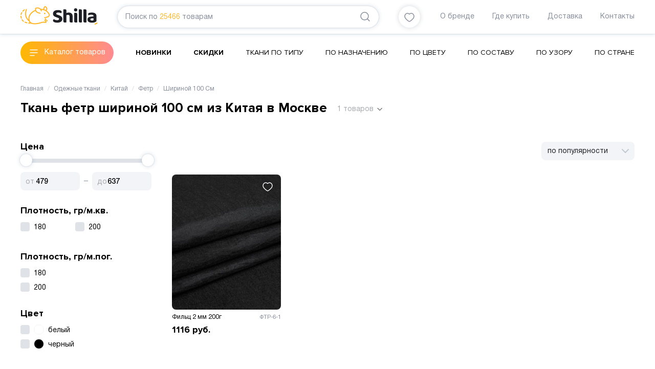

--- FILE ---
content_type: text/html; charset=utf-8
request_url: https://shilla.ru/tkani_dlya_odezhdy/tkan-fetr-shirinoj-100-sm-iz-kitaya-optom/
body_size: 72613
content:
<!DOCTYPE html><html><head><meta charSet="utf-8"/><meta itemscope="" itemType="https://schema.org/WPHeader"/><title itemProp="headline">Ткань фетр шириной 100 см из Китая купить в Москве по низкой цене — Ткань фетр шириной 100 см из Китая оптом и в розницу в интернет-магазине СТАРТЕКС</title><meta itemProp="description" name="description" content="Ткань фетр шириной 100 см из Китая купить в Москве с доставкой оптом и в розницу от 479.9 рублей, на сайте 2 товаров. Ткань фетр шириной 100 см из Китая Отпускаем от 6 м."/><meta data-react-helmet="true" property="og:title" content="Ткань фетр шириной 100 см из Китая купить в Москве по низкой цене — Ткань фетр шириной 100 см из Китая оптом и в розницу в интернет-магазине СТАРТЕКС"/><meta data-react-helmet="true" property="og:description" content="Ткань фетр шириной 100 см из Китая купить в Москве с доставкой оптом и в розницу от 479.9 рублей, на сайте 2 товаров. Ткань фетр шириной 100 см из Китая Отпускаем от 6 м."/><meta name="viewport" content="width=device-width, initial-scale=1"/><link rel="shortcut icon" href="/shilla_favicon.ico"/><meta name="next-head-count" content="8"/><link rel="preload" href="/_next/static/css/5bc80feaaf9e9062.css" as="style"/><link rel="stylesheet" href="/_next/static/css/5bc80feaaf9e9062.css" data-n-g=""/><link rel="preload" href="/_next/static/css/1e5143ea141a67ff.css" as="style"/><link rel="stylesheet" href="/_next/static/css/1e5143ea141a67ff.css" data-n-p=""/><link rel="preload" href="/_next/static/css/bbe1d563752d2122.css" as="style"/><link rel="stylesheet" href="/_next/static/css/bbe1d563752d2122.css" data-n-p=""/><noscript data-n-css=""></noscript><script defer="" nomodule="" src="/_next/static/chunks/polyfills-c67a75d1b6f99dc8.js"></script><script src="/_next/static/chunks/webpack-86170e11c0d3a4d7.js" defer=""></script><script src="/_next/static/chunks/framework-114634acb84f8baa.js" defer=""></script><script src="/_next/static/chunks/main-94ada497fb5ed404.js" defer=""></script><script src="/_next/static/chunks/pages/_app-58ecb94c90246cda.js" defer=""></script><script src="/_next/static/chunks/476-ded66676c0a1fe49.js" defer=""></script><script src="/_next/static/chunks/421-dff4a5e96d58e6db.js" defer=""></script><script src="/_next/static/chunks/304-5e90fa0167fa3046.js" defer=""></script><script src="/_next/static/chunks/678-a887c3bc94ec5a12.js" defer=""></script><script src="/_next/static/chunks/pages/%5B...slug%5D-3e8aea377eae500f.js" defer=""></script><script src="/_next/static/mrpjG1pK9XDHC0x2yUjOh/_buildManifest.js" defer=""></script><script src="/_next/static/mrpjG1pK9XDHC0x2yUjOh/_ssgManifest.js" defer=""></script></head><body><div id="__next"><div class=""><header><div class="header_header__J2EU5"><div class="container"><div class="header_wrapper__voFJF"><div class="header_logo__v7ql0"><a href="/"><svg viewBox="0 0 151 36" fill="none" xmlns="http://www.w3.org/2000/svg" class=""><path d="M56.87 15.29a17.751 17.751 0 0 0-4.615-5.896 15.836 15.836 0 0 0-1.063-.811c1.086-1.186 1.426-2.668 1.209-3.953-.258-1.626-1.178-3-2.22-3.868-.678-.566-1.49-.86-2.267-.733-.885.14-1.527.72-1.961 1.363-.441.658-.726 1.435-.882 2.25-.156.817-.404 1.37-.6 1.707a2.621 2.621 0 0 1-.211.317 22.956 22.956 0 0 0-4.605-.43C38.138 3.563 35.48 2.06 31.636 2.67c-.655.099-1.347.256-2.073.48a.995.995 0 0 0-.631.583c-.031.092-.669 1.68-.364 3.773.004.014.004.024.007.038-8.779 3.684-13.59 10.725-13.03 17.65.04.364-.18.794-.673.245-1.469-1.636-3.108-4.168-3.65-7.794-.432-2.85-.211-6.404 1.316-10.803a.993.993 0 1 0-1.877-.658c-1.619 4.652-1.89 8.56-1.405 11.757.614 4.083 2.457 6.98 4.14 8.83a15.248 15.248 0 0 0 2.535 2.253c.438.307.764.774.855.964.14.29.289.58.452.866.17.293.353.57.553.832.186.225.01.412-.17.409a28.439 28.439 0 0 1-1.422-.058.997.997 0 0 0-.136 1.99c1.572.109 2.81.054 3.435.017.546-.03 1.449.106 1.75.232.93.398 1.935.674 2.97.852 2.884.497 6.081.3 8.976-.14 3.539-.545 6.61-1.448 8.086-2.004a9.16 9.16 0 0 1 1.894-.487 11.581 11.581 0 0 1 3.82.068c.73.12 1.328.395 2.213.293.007 0 .014 0 .02-.003a1.92 1.92 0 0 0 .995-.477c.156-.144.36-.338.536-.638.177-.293.306-.732.23-1.19-.057-.384-.237-.742-.484-1.06a20.998 20.998 0 0 0-1.202-1.396c-.308-.341-.115-.736-.115-.736l.896-1.984a1 1 0 0 0-.496-1.322.99.99 0 0 0-1.313.497l-1.218 2.69c-.272.562-.234 1.223.407 1.809.272.249.631.596 1.364 1.537.12.153-.013.259-.136.27-.162.013-.485-.08-1.333-.26a13.538 13.538 0 0 0-4.49-.078c-.753.112-1.53.303-2.294.593-1.303.494-4.31 1.383-7.686 1.895-2.762.426-5.789.592-8.337.146-2.566-.45-4.551-1.469-5.593-3.299a11.194 11.194 0 0 1-1.354-3.878c-.889-5.79 2.857-12.443 10.7-16.15.577-.26 1.126.163 1.3.436a7.73 7.73 0 0 0 1.32 1.547c1.5 1.353 3.78 2.447 7.18 3.04a.992.992 0 0 0 1.147-.811.996.996 0 0 0-.808-1.152c-3.145-.552-5.052-1.53-6.193-2.56-1.137-1.032-1.57-2.126-1.727-3.131a5.976 5.976 0 0 1 .044-1.97c.02-.12.044-.229.068-.324.451-.123.882-.211 1.29-.273 3.295-.48 5.124.706 6.335 2.028a8.077 8.077 0 0 1 1.524 2.563c.027.075.047.133.057.17l.014.041a.991.991 0 0 0 1.222.695.999.999 0 0 0 .695-1.226c-.013-.035-.112-.392-.342-.924-.228-.487.18-.682.437-.658 4.164.396 7.066 1.916 9.115 3.603a15.807 15.807 0 0 1 4.096 5.238c.136.279.21.531.244.76.089.596-.07 1.114-.356 1.608-.282.484-.685.896-.97 1.155-.01.028-.347.208-.744.314-.4.116-.868.204-1.242.259-.41.061-.688.085-.688.088a1.009 1.009 0 0 0-.533.215c-.462.396-1.46.692-2.28.805-.37.054-.703.085-.937.102-.12.007-.21.01-.275.013a.698.698 0 0 0-.085.004.995.995 0 0 0-.988 1.002.995.995 0 0 0 1.002.991c.03 0 .699-.003 1.58-.14.9-.146 2.02-.388 2.974-1.035.139-.017.322-.041.529-.072.424-.065.96-.164 1.49-.317.532-.163 1.048-.334 1.53-.753.356-.324.906-.862 1.35-1.619.442-.75.785-1.762.608-2.917a4.294 4.294 0 0 0-.417-1.33Zm-7.004-8.224c-.12.147-.475.389-1.001.14a17.96 17.96 0 0 0-2.053-.855c-.173-.058-.452-.276-.289-.672.19-.45.373-1.002.502-1.666.109-.59.326-1.142.574-1.503.251-.371.485-.498.618-.515.115-.013.308-.01.712.307.672.542 1.371 1.609 1.514 2.624.088.753-.004 1.452-.577 2.14Zm-2.77 5.842a1.4 1.4 0 0 0-1.147 1.714 1.393 1.393 0 0 0 2.732-.538c-.003-.028-.01-.059-.017-.096l-.003-.014a1.389 1.389 0 0 0-1.564-1.066Zm4.575 13.666a.99.99 0 0 0-1.405.034 1 1 0 0 0 .034 1.41s.027.024.088.09c.187.19.625.674.944 1.189a.992.992 0 0 0 1.367.323c.465-.29.608-.906.32-1.373a8.86 8.86 0 0 0-1.348-1.673ZM2.659 23.145a13.963 13.963 0 0 1-.563-2.338 11.216 11.216 0 0 1-.112-1.036.996.996 0 0 0-1.059-.927.997.997 0 0 0-.923 1.064c.027.395.072.794.133 1.2.132.865.342 1.754.644 2.668a.994.994 0 0 0 1.09.671c.054-.01.112-.02.166-.04.512-.175.797-.74.624-1.262Zm-1.615-6.011c.122.027.248.03.363.013a1 1 0 0 0 .821-.77 12.396 12.396 0 0 1 1.195-3.2.997.997 0 0 0-.404-1.35.99.99 0 0 0-1.347.406 14.376 14.376 0 0 0-1.385 3.715.999.999 0 0 0 .757 1.186Zm3.095 9.082a.99.99 0 0 0-1.381-.263 1 1 0 0 0-.261 1.387A13.229 13.229 0 0 0 5.2 30.255c.224.177.502.242.767.205a1 1 0 0 0 .628-.365 1.003 1.003 0 0 0-.16-1.4 11.54 11.54 0 0 1-2.297-2.478Zm8.565 5.316a18.147 18.147 0 0 1-3.322-1.08.992.992 0 0 0-1.31.511c-.22.501.007 1.09.509 1.316 1.232.548 2.487.93 3.689 1.203a.996.996 0 0 0 1.188-.753 1.003 1.003 0 0 0-.754-1.197Zm-7.286-21.16c.903-.988 1.85-1.738 2.606-2.198a1 1 0 0 0 .333-1.37.99.99 0 0 0-1.364-.334c-.933.573-2.002 1.425-3.034 2.553a1.004 1.004 0 0 0 .058 1.41c.23.212.536.297.821.253.217-.038.42-.14.58-.314ZM148.931 32.282c-.805.487-1.595.876-2.372 1.183-.364.143-.727.269-1.086.374-.581.178-.91.791-.737 1.374.173.583.784.917 1.364.74.418-.127.835-.27 1.256-.437.896-.354 1.799-.8 2.705-1.346.465-.283.648-.852.454-1.343a1.093 1.093 0 0 0-1.584-.545Z" fill="#FFB627"></path><path d="m74.356 17.444-2.097-.675c-.713-.222-1.266-.463-1.673-.76a1.585 1.585 0 0 1-.689-1.322c-.007-.675.407-1.255 1.038-1.622.676-.396 1.609-.553 2.837-.556 1.198 0 2.308.143 3.33.433.868.249 1.594.535 2.185.865.315-.276.594-.6.831-.968.268-.412.407-.913.41-1.54-.003-.61-.166-1.107-.508-1.554-.35-.453-.838-.838-1.49-1.148-.655-.31-1.456-.55-2.406-.702a19.176 19.176 0 0 0-3.105-.236c-3.06 0-5.385.665-7.018 1.94-1.635 1.288-2.426 2.934-2.433 5.08 0 1.122.184 2.049.533 2.785.356.757.852 1.4 1.497 1.95.651.552 1.432 1.029 2.351 1.427.94.41 1.989.808 3.143 1.203l1.67.56c.787.272 1.407.552 1.88.862.532.34.834.927.824 1.57.003.682-.363 1.292-.964 1.735-.668.494-1.656.678-2.99.682-1.316 0-2.541-.222-3.668-.668-.994-.395-1.856-.859-2.59-1.397-.39.252-.76.586-1.112 1.012-.384.47-.574 1.012-.577 1.7.003.662.187 1.214.567 1.711.39.512.94.948 1.676 1.312.74.365 1.615.648 2.63.839 1.015.194 2.117.293 3.312.29 3.383.003 5.891-.689 7.55-2.001 1.68-1.33 2.488-2.996 2.495-5.14-.004-2.037-.625-3.574-1.867-4.726-1.272-1.162-3.125-2.158-5.572-2.941Zm19.706-4.921c-.818 0-1.558.085-2.22.248-.692.17-1.204.32-1.513.443l-.577.222V8.91c0-.627-.085-1.11-.224-1.448a1.883 1.883 0 0 0-.597-.801c-.254-.191-.577-.327-.987-.399a8.874 8.874 0 0 0-1.497-.112c-.557 0-1.113.044-1.656.133-.37.06-.682.112-.933.156v22.745c0 .627.081 1.111.224 1.449.149.35.346.606.597.797.258.194.577.33.987.399.431.075.93.116 1.494.112.587 0 1.157-.037 1.707-.116.36-.05.658-.102.882-.15V17.832l.197-.126c.339-.218.76-.388 1.262-.528a6.034 6.034 0 0 1 1.622-.215h.014c.865 0 1.639.249 2.256.75.682.559.97 1.472.97 2.624v8.844c0 .627.086 1.11.225 1.448.15.351.343.607.597.798.255.194.577.33.987.398.435.075.934.116 1.497.116.59 0 1.157-.037 1.707-.116.36-.05.658-.102.882-.15V19.938c-.003-2.528-.702-4.341-2.06-5.558-1.367-1.22-3.291-1.854-5.843-1.857Zm16.034 1.032c-.255-.19-.58-.327-.988-.399a8.865 8.865 0 0 0-1.496-.112c-.56 0-1.11.044-1.656.133-.37.061-.682.112-.933.157v15.854c0 .627.085 1.11.227 1.448.146.351.343.607.597.797.255.195.577.331.988.4a8.5 8.5 0 0 0 1.496.112c.56 0 1.11-.045 1.656-.133.37-.062.682-.113.934-.157V15.801c0-.627-.085-1.11-.224-1.448a1.931 1.931 0 0 0-.601-.798Zm-2.27-9.396c-1.025.004-1.782.307-2.376.907-.597.62-.885 1.336-.889 2.253.004.913.292 1.632.889 2.249.594.603 1.351.903 2.376.906 1.025-.003 1.781-.306 2.372-.906.597-.617.885-1.336.889-2.25-.004-.913-.292-1.632-.889-2.252-.591-.6-1.347-.903-2.372-.907Zm11.3 2.505c-.255-.19-.577-.327-.988-.398a8.868 8.868 0 0 0-1.496-.113c-.56 0-1.113.044-1.656.133-.37.061-.682.112-.933.157v22.745c0 .627.081 1.11.227 1.448.146.351.343.607.594.797.254.195.577.331.987.4.431.074.934.115 1.497.115.556 0 1.11-.044 1.656-.133.37-.061.682-.112.933-.157V8.914c0-.628-.085-1.111-.224-1.449-.149-.354-.346-.613-.597-.8Zm8.989 0c-.254-.19-.58-.327-.987-.398a8.873 8.873 0 0 0-1.493-.113c-.56 0-1.114.044-1.656.133-.37.061-.683.112-.934.157v22.745c0 .627.082 1.11.224 1.448.15.351.343.607.598.8.254.192.576.328.987.4.431.075.933.116 1.493.112.557 0 1.11-.044 1.656-.133.37-.061.682-.112.933-.157V8.914c0-.628-.084-1.111-.224-1.449-.152-.354-.346-.613-.597-.8Zm19.77 9.665a5.571 5.571 0 0 0-1.791-2.113c-.781-.562-1.734-.984-2.868-1.267-1.137-.283-2.406-.426-3.804-.426-.906 0-1.873.064-2.901.197-1.018.13-1.894.334-2.606.607-.645.276-1.093.593-1.361.93-.255.317-.401.76-.404 1.387a3 3 0 0 0 .316 1.347c.169.347.356.606.559.794.733-.29 1.538-.529 2.417-.726a13.94 13.94 0 0 1 3.027-.328c1.306.004 2.334.164 3.105.542.8.379 1.265 1.142 1.248 2.035v.661l-5.575.596c-2.226.232-3.814.832-4.798 1.725-.981.893-1.483 2.154-1.487 3.905 0 1.033.207 1.916.604 2.669.404.76.971 1.38 1.721 1.874.756.501 1.676.883 2.759 1.139 1.086.255 2.314.385 3.692.385 3.074.003 5.419-.515 7.038-1.493.495-.3.913-.648 1.269-1.053.305-.355.468-.798.468-1.411v-8.922c0-1.193-.214-2.209-.628-3.054Zm-5.025 11.148-.207.122c-.343.205-.784.334-1.358.433a9.366 9.366 0 0 1-1.557.147c-1.022-.004-1.802-.16-2.349-.593a2.018 2.018 0 0 1-.773-1.626 1.72 1.72 0 0 1 .933-1.567c.546-.304 1.218-.474 1.995-.532l3.316-.276v3.892Z" fill="#1F2025"></path></svg></a></div><div class="header_search__X55fA"><div class="siteSearch_siteSearch__9boOg" itemscope="" itemType="http://schema.org/WebSite"><link itemProp="url" href="https://shilla.ru/"/><form class="siteSearch_inputSearch__KK0Kv input-search" itemProp="potentialAction" itemscope="" itemType="http://schema.org/SearchAction"><meta itemProp="target" content="https://shilla.ru/search?q="/><input type="text" id="search" class="siteSearch_searchInput__PvWke" itemProp="query-input" name="query" value=""/><span class="siteSearch_placeholder__LgZLa">Поиск по<span class="siteSearch_placeholderProducts__sO0rc">25466</span>товарам</span><button class="button_button__FoWD6 siteSearch_buttonSearch__s3TLs"><svg width="24" height="24" fill="none" xmlns="http://www.w3.org/2000/svg" class=""><path d="m20 20-4-4M15.749 5.185A7.47 7.47 0 1 1 5.184 15.749 7.47 7.47 0 0 1 15.749 5.185" stroke="#878E9B" stroke-width="1.5" stroke-linecap="round" stroke-linejoin="round"></path></svg></button></form></div></div><div class="header_favorites__w6aHf"><a class="header_favoritesBtn__81iXJ" href="/favorites/"><svg viewBox="0 0 20 18" fill="none" xmlns="http://www.w3.org/2000/svg" class=""><path clip-rule="evenodd" d="M13.696 1C16.871 1 19 3.98 19 6.755 19 12.388 10.161 17 10 17c-.161 0-9-4.612-9-10.245C1 3.98 3.129 1 6.304 1 8.119 1 9.311 1.905 10 2.711 10.689 1.905 11.881 1 13.696 1Z" stroke="#878E9B" stroke-width="1.5" stroke-linecap="round" stroke-linejoin="round"></path></svg></a></div><div class="header_menu__Fa8AB"><div><a class="NavbarItem_navbarItem__BMl53" href="/o-nas/">О бренде</a><a class="NavbarItem_navbarItem__BMl53" href="/gde-kupit/">Где купить</a><a class="NavbarItem_navbarItem__BMl53" href="/dostavka/">Доставка</a><a class="NavbarItem_navbarItem__BMl53" href="/kontakty/">Контакты</a></div></div></div></div></div><div class="catalogMenu_headerBot__u60qG"><div class="container"><div class="catalogMenu_headerBotWrapper__F95Cx"><div class="button_button__FoWD6 catalog-btn catalogMenu_catalogButton__Wjvhc">Каталог товаров</div><ul class="catalogMenu_headerBotMenu__xhA1I" itemscope="" itemType="http://www.schema.org/SiteNavigationElement"><li itemProp="name"><a itemProp="url" href="/tkani_dlya_odezhdy/new/">Новинки</a></li><li itemProp="name"><a itemProp="url" href="/tkani_dlya_odezhdy/sale/">Скидки</a></li><li itemProp="name"><a itemProp="url" href="/tkani_dlya_odezhdy/">Ткани по типу</a></li><li itemProp="name"><a itemProp="url" href="/tkani_dlya_odezhdy/po_naznacheniu/">По назначению</a></li><li itemProp="name"><a itemProp="url" href="/tkani_dlya_odezhdy/po_cvetu/">По цвету</a></li><li itemProp="name"><a itemProp="url" href="/tkani_dlya_odezhdy/po_sostavu/">По составу</a></li><li itemProp="name"><a itemProp="url" href="/tkani_dlya_odezhdy/po_uzoru/">По узору</a></li><li itemProp="name"><a itemProp="url" href="/tkani_dlya_odezhdy/po_strane/">По стране</a></li></ul></div></div></div></header><div class="container container_content"><div itemscope="" itemType="https://schema.org/Product"><div class=""><div class="breadcrumbs_breadcrumbsBox__88OAa"><ul class="breadcrumbs_breadcrumbsList__VjC89" itemscope="" itemType="http://schema.org/BreadcrumbList"><li class="breadcrumbs_breadcrumbsListItem__C8Vja" itemProp="itemListElement" itemscope="" itemType="http://schema.org/ListItem"><a class="breadcrumbs-list__link" itemProp="item" itemscope="" itemType="http://schema.org/Thing" href="/"><span itemProp="name">Главная</span></a><meta itemProp="position" content="1"/></li><li class="breadcrumbs_breadcrumbsListItem__C8Vja" itemProp="itemListElement" itemscope="" itemType="http://schema.org/ListItem"><a class="breadcrumbs-list__link" itemProp="item" itemscope="" itemType="http://schema.org/Thing" href="/tkani_dlya_odezhdy/"><span itemProp="name">Одежные ткани</span></a><meta itemProp="position" content="2"/></li><li class="breadcrumbs_breadcrumbsListItem__C8Vja" itemProp="itemListElement" itemscope="" itemType="http://schema.org/ListItem"><a class="breadcrumbs-list__link" itemProp="item" itemscope="" itemType="http://schema.org/Thing" href="/tkani_dlya_odezhdy/tkani_dlya_odezhdy_iz_kitaya_optom/"><span itemProp="name">Китай</span></a><meta itemProp="position" content="3"/></li><li class="breadcrumbs_breadcrumbsListItem__C8Vja" itemProp="itemListElement" itemscope="" itemType="http://schema.org/ListItem"><a class="breadcrumbs-list__link" itemProp="item" itemscope="" itemType="http://schema.org/Thing" href="/tkani_dlya_odezhdy/tkani_dlya_odezhdy_iz_kitaya_tip_fetr_optom/"><span itemProp="name">Фетр</span></a><meta itemProp="position" content="4"/></li><li class="breadcrumbs_breadcrumbsListItem__C8Vja" itemProp="itemListElement" itemscope="" itemType="http://schema.org/ListItem"><span class="breadcrumbs-list__link breadcrumbs-list__link_active" itemProp="item" itemscope="" itemType="http://schema.org/Thing"><span itemProp="name">Шириной 100 См</span></span><meta itemProp="position" content="5"/></li></ul></div></div><div itemProp="offers" itemscope="" itemType="https://schema.org/AggregateOffer"><meta itemProp="lowPrice" content="479.9"/><meta itemProp="highPrice" content="636.63"/><meta itemProp="priceCurrency" content="RUB"/></div><div class="catalog_cardsH1Wr__22TzG"><h1 itemProp="name">Ткань фетр шириной 100 см из Китая в Москве</h1><div itemProp="description" class="catalog_h1ToggleLink__jnPh6">1<!-- --> товаров</div></div><div class="catalog_cardsSeoText__flJ7F"><div><p>Интернет-магазин СТАРТЕКС предлагает купить Ткань фетр шириной 100 см из Китая как оптом, так и в розницу по доступным ценам. В каталоге вы найдете широкий выбор продукции &mdash; более 2 шт. Заказывайте ткани с быстрой доставкой в Москве и по всей России. Все цены на сайте всегда актуальны, а наши менеджеры готовы помочь вам с выбором подходящих материалов и проконсультировать по любым вопросам.</p></div></div><div class="catalog_contextMenuWr__Eh5Dv"></div><div class="catalog_cardsContainer__eaSof"><div class="catalog_cardsLeftCol__RRpEH"><div class="filterBlock_filterWr__4ourD"><div class="filterBlock_filterTitle__D_1op">Цена</div><div><div class="filterBlock_sliderWrapper__mwyXe"><div class="filterBlock_priceSlider__EAJG0"><div class="filterBlock_priceSliderBody__1Q5KK"><span data-handle="min" class="filterBlock_priceSliderHandler__cl9Zl" style="left:0%"></span><span data-handle="max" class="filterBlock_priceSliderHandler__cl9Zl" style="left:100%"></span><div class="filterBlock_priceSliderRange__ofGjC" style="left:0%;right:0%"></div></div><form class="filterBlock_priceSliderInputPlace____08y filterBlock_priceSliderInputPlaceMin__8SDny"><input type="number" name="min-value" class="filterBlock_priceSliderInput__cTBkl" min="0" value="0"/></form><form class="filterBlock_priceSliderInputPlace____08y filterBlock_priceSliderInputPlaceMax__ObVpL"><input type="number" name="max-value" class="filterBlock_priceSliderInput__cTBkl" max="0" value="0"/></form></div></div></div></div><div class="filterBlock_filterWr__4ourD"><div class="filterBlock_filterTitle__D_1op">Плотность, гр/м.кв.</div><div class="filterBlock_filterOptionsTwoCols__ITP_h"><label class="checkbox_container__hSTG5"><input type="checkbox"/><span class="checkbox_checkmark__H3SUm"></span>180</label><label class="checkbox_container__hSTG5"><input type="checkbox"/><span class="checkbox_checkmark__H3SUm"></span>200</label></div></div><div class="filterBlock_filterWr__4ourD"><div class="filterBlock_filterTitle__D_1op">Плотность, гр/м.пог.</div><div class=""><label class="checkbox_container__hSTG5"><input type="checkbox"/><span class="checkbox_checkmark__H3SUm"></span>180</label><label class="checkbox_container__hSTG5"><input type="checkbox"/><span class="checkbox_checkmark__H3SUm"></span>200</label></div></div><div class="filterBlock_filterWr__4ourD"><div class="filterBlock_filterTitle__D_1op">Цвет</div><div class=""><label class="checkboxColor_container__h5S07"><input type="checkbox"/><span class="checkboxColor_checkmark__psxjm"></span><span class="checkboxColor_color__WKCGt" style="background:#ffffff"></span>белый</label><label class="checkboxColor_container__h5S07"><input type="checkbox"/><span class="checkboxColor_checkmark__psxjm"></span><span class="checkboxColor_color__WKCGt" style="background:#000000"></span>черный</label></div></div><div><div class="catalog-menu-column _atalogMenuItems_catalogMenuColumn__WD2YZ"><div class="_atalogMenuItems_catalogMenuColumnHeader__rm_O1"><a href="/tkani_dlya_odezhdy/new/">Новинки тканей<span class="_atalogMenuItems_categoryGroupCount__JU2KY">309</span></a></div></div><div class="catalog-menu-column _atalogMenuItems_catalogMenuColumn__WD2YZ"><div class="_atalogMenuItems_catalogMenuColumnHeader__rm_O1"><a href="/tkani_dlya_odezhdy/new_plashevye_tkani_optom/">Новинки плащевых тканей<span class="_atalogMenuItems_categoryGroupCount__JU2KY">9</span></a></div></div><div class="catalog-menu-column _atalogMenuItems_catalogMenuColumn__WD2YZ"><div class="_atalogMenuItems_catalogMenuColumnHeader__rm_O1"><a href="/tkani_dlya_odezhdy/new_iskusstvennyj_meh_optom/">Новинки искусственного меха<span class="_atalogMenuItems_categoryGroupCount__JU2KY">5</span></a></div></div><div class="catalog-menu-column _atalogMenuItems_catalogMenuColumn__WD2YZ"><div class="_atalogMenuItems_catalogMenuColumnHeader__rm_O1"><a href="/tkani_dlya_odezhdy/new_trikotazhnye_tkani_optom/">Новинки трикотажных тканей<span class="_atalogMenuItems_categoryGroupCount__JU2KY">48</span></a></div></div><div class="catalog-menu-column _atalogMenuItems_catalogMenuColumn__WD2YZ"><div class="_atalogMenuItems_catalogMenuColumnHeader__rm_O1"><a href="/tkani_dlya_odezhdy/new_shtapel_optom/">Ткань штапель — новинки<span class="_atalogMenuItems_categoryGroupCount__JU2KY">22</span></a></div></div><div class="catalog-menu-column _atalogMenuItems_catalogMenuColumn__WD2YZ"><div class="_atalogMenuItems_catalogMenuColumnHeader__rm_O1"><a href="/tkani_dlya_odezhdy/new_shelk_optom/">Новинки шелковых тканей<span class="_atalogMenuItems_categoryGroupCount__JU2KY">35</span></a></div></div><div class="catalog-menu-column _atalogMenuItems_catalogMenuColumn__WD2YZ"><div class="_atalogMenuItems_catalogMenuColumnHeader__rm_O1"><a href="/tkani_dlya_odezhdy/new_platelnye_optom/">Новинки плательных тканей<span class="_atalogMenuItems_categoryGroupCount__JU2KY">8</span></a></div></div><div class="catalog-menu-column _atalogMenuItems_catalogMenuColumn__WD2YZ"><div class="_atalogMenuItems_catalogMenuColumnHeader__rm_O1"><a href="/tkani_dlya_odezhdy/new_kostyumnye_tkani_optom/">Новинки костюмных тканей<span class="_atalogMenuItems_categoryGroupCount__JU2KY">6</span></a></div></div><div class="catalog-menu-column _atalogMenuItems_catalogMenuColumn__WD2YZ"><div class="_atalogMenuItems_catalogMenuColumnHeader__rm_O1"><a href="/tkani_dlya_odezhdy/new_barhat_optom/">Новинки бархатных тканей<span class="_atalogMenuItems_categoryGroupCount__JU2KY">10</span></a></div></div><div class="catalog-menu-column _atalogMenuItems_catalogMenuColumn__WD2YZ"><div class="_atalogMenuItems_catalogMenuColumnHeader__rm_O1"><a href="/tkani_dlya_odezhdy/new_hlopkovye_tkani_optom/">Новинки хлопковых тканей<span class="_atalogMenuItems_categoryGroupCount__JU2KY">8</span></a></div></div><div class="catalog-menu-column _atalogMenuItems_catalogMenuColumn__WD2YZ"><div class="_atalogMenuItems_catalogMenuColumnHeader__rm_O1"><a href="/tkani_dlya_odezhdy/new_viskoza_optom/">Ткань вискоза — новинки<span class="_atalogMenuItems_categoryGroupCount__JU2KY">9</span></a></div></div><div class="catalog-menu-column _atalogMenuItems_catalogMenuColumn__WD2YZ"><div class="_atalogMenuItems_catalogMenuColumnHeader__rm_O1"><a href="/tkani_dlya_odezhdy/new_batist_optom/">Ткань батист — новинки<span class="_atalogMenuItems_categoryGroupCount__JU2KY">1</span></a></div></div><div class="catalog-menu-column _atalogMenuItems_catalogMenuColumn__WD2YZ"><div class="_atalogMenuItems_catalogMenuColumnHeader__rm_O1"><a href="/tkani_dlya_odezhdy/new_poplin_optom/">Новинки тканей поплин<span class="_atalogMenuItems_categoryGroupCount__JU2KY">1</span></a></div></div><div class="catalog-menu-column _atalogMenuItems_catalogMenuColumn__WD2YZ"><div class="_atalogMenuItems_catalogMenuColumnHeader__rm_O1"><a href="/tkani_dlya_odezhdy/new_rubashechnye_tkani_optom/">Новинки рубашечных тканей<span class="_atalogMenuItems_categoryGroupCount__JU2KY">8</span></a></div></div><div class="catalog-menu-column _atalogMenuItems_catalogMenuColumn__WD2YZ"><div class="_atalogMenuItems_catalogMenuColumnHeader__rm_O1"><a href="/tkani_dlya_odezhdy/new_dzhinsovye_tkani_optom/">Новинки джинсовых тканей<span class="_atalogMenuItems_categoryGroupCount__JU2KY">5</span></a></div></div><div class="catalog-menu-column _atalogMenuItems_catalogMenuColumn__WD2YZ"><div class="_atalogMenuItems_catalogMenuColumnHeader__rm_O1"><a href="/tkani_dlya_odezhdy/new_fatin_optom/">Ткани фатин — новинки<span class="_atalogMenuItems_categoryGroupCount__JU2KY">3</span></a></div></div><div class="catalog-menu-column _atalogMenuItems_catalogMenuColumn__WD2YZ"><div class="_atalogMenuItems_catalogMenuColumnHeader__rm_O1"><a href="/tkani_dlya_odezhdy/new_kruzhevnoe_polotno_optom_1/">Новинки кружевных тканей<span class="_atalogMenuItems_categoryGroupCount__JU2KY">16</span></a></div></div><div class="catalog-menu-column _atalogMenuItems_catalogMenuColumn__WD2YZ"><div class="_atalogMenuItems_catalogMenuColumnHeader__rm_O1"><a href="/tkani_dlya_odezhdy/new_podkladochnye_tkani_optom/">Новинки подкладочных тканей<span class="_atalogMenuItems_categoryGroupCount__JU2KY">21</span></a></div></div><div class="catalog-menu-column _atalogMenuItems_catalogMenuColumn__WD2YZ"><div class="_atalogMenuItems_catalogMenuColumnHeader__rm_O1"><a href="/tkani_dlya_odezhdy/new_shifon_optom/">Ткани новинки шифона<span class="_atalogMenuItems_categoryGroupCount__JU2KY">20</span></a></div></div><div class="catalog-menu-column _atalogMenuItems_catalogMenuColumn__WD2YZ"><div class="_atalogMenuItems_catalogMenuColumnHeader__rm_O1"><a href="/tkani_dlya_odezhdy/new_trikotazh_dzhersi__optom/">Новинки ткани джерси<span class="_atalogMenuItems_categoryGroupCount__JU2KY">12</span></a></div></div><div class="catalog-menu-column _atalogMenuItems_catalogMenuColumn__WD2YZ"><div class="_atalogMenuItems_catalogMenuColumnHeader__rm_O1"><a href="/tkani_dlya_odezhdy/new_setka_optom/">Ткань сетка — новинки<span class="_atalogMenuItems_categoryGroupCount__JU2KY">33</span></a></div></div><div class="catalog-menu-column _atalogMenuItems_catalogMenuColumn__WD2YZ"><div class="_atalogMenuItems_catalogMenuColumnHeader__rm_O1"><a href="/tkani_dlya_odezhdy/new_velvet_optom/">Новинки вельветовых тканей<span class="_atalogMenuItems_categoryGroupCount__JU2KY">2</span></a></div></div><div class="catalog-menu-column _atalogMenuItems_catalogMenuColumn__WD2YZ"><div class="_atalogMenuItems_catalogMenuColumnHeader__rm_O1"><a href="/tkani_dlya_odezhdy/new_svadebnye_tkani_optom/">Новинки свадебных тканей<span class="_atalogMenuItems_categoryGroupCount__JU2KY">6</span></a></div></div><div class="catalog-menu-column _atalogMenuItems_catalogMenuColumn__WD2YZ"><div class="_atalogMenuItems_catalogMenuColumnHeader__rm_O1"><a href="/tkani_dlya_odezhdy/new_organza_optom/">Новинки ткани органза<span class="_atalogMenuItems_categoryGroupCount__JU2KY">25</span></a></div></div><div class="catalog-menu-column _atalogMenuItems_catalogMenuColumn__WD2YZ"><div class="_atalogMenuItems_catalogMenuColumnHeader__rm_O1"><a href="/tkani_dlya_odezhdy/new_zamsha_iskusstvennaya_optom/">Искусственная замша новинка<span class="_atalogMenuItems_categoryGroupCount__JU2KY">3</span></a></div></div><div class="catalog-menu-column _atalogMenuItems_catalogMenuColumn__WD2YZ"><div class="_atalogMenuItems_catalogMenuColumnHeader__rm_O1"><a href="/tkani_dlya_odezhdy/new_lnyanye_tkani_optom/">Новинки льняных тканей<span class="_atalogMenuItems_categoryGroupCount__JU2KY">5</span></a></div></div><div class="catalog-menu-column _atalogMenuItems_catalogMenuColumn__WD2YZ"><div class="_atalogMenuItems_catalogMenuColumnHeader__rm_O1"><a href="/tkani_dlya_odezhdy/new_paltovye_tkani_optom/">Новинки пальтовых тканей<span class="_atalogMenuItems_categoryGroupCount__JU2KY">1</span></a></div></div><div class="catalog-menu-column _atalogMenuItems_catalogMenuColumn__WD2YZ"><div class="_atalogMenuItems_catalogMenuColumnHeader__rm_O1"><a href="/tkani_dlya_odezhdy/new_steganye_tkani_optom/">Новинки стеганых тканей<span class="_atalogMenuItems_categoryGroupCount__JU2KY">5</span></a></div></div><div class="catalog-menu-column _atalogMenuItems_catalogMenuColumn__WD2YZ"><div class="_atalogMenuItems_catalogMenuColumnHeader__rm_O1"><a href="/tkani_dlya_odezhdy/new_atlas_optom/">Новинки атласных тканей<span class="_atalogMenuItems_categoryGroupCount__JU2KY">3</span></a></div></div></div></div><div class="catalog_cardsRightCol__HokM_"><div class="booleanFilters_boolFiltersWr__3SK5F"><div></div><div><div class="booleanFilters_orderSwitch__CWE6B order-switch"><span class="booleanFilters_orderSwitchHead__BggRx">по популярности</span></div></div></div><div class="catalogCardsList_cards__f4VF_"><div class="catalogCard_card__iLM4v catalog-list-card"><div class="catalogCard_cardContent__kQ9OT"><div class="catalogCard_cardLink__4beFr"><div class="catalogCard_cardButtonLinkWr__jZI45"><a href="/item/filts_2_mm_chernogo_tsveta_11339/"><div class="button_button__FoWD6 button_fullWidth__6SKvg catalogCard_cardButton__oUfpU">Подробнее</div></a></div><div class="catalogCard_cardFavorites__YhAXJ"><svg width="22" height="20" fill="none" xmlns="http://www.w3.org/2000/svg" class=""><g filter="url(#favorites-small_svg__a)"><path clip-rule="evenodd" d="M14.696 1C17.871 1 20 3.98 20 6.755 20 12.388 11.161 17 11 17c-.161 0-9-4.612-9-10.245C2 3.98 4.129 1 7.304 1c1.815 0 3.007.905 3.696 1.711C11.689 1.905 12.881 1 14.696 1Z" stroke="#F2F4F8" stroke-width="1.5" stroke-linecap="round" stroke-linejoin="round"></path></g><defs><filter id="favorites-small_svg__a" x="0.25" y="0.25" width="21.5" height="19.5" filterUnits="userSpaceOnUse" color-interpolation-filters="sRGB"><feFlood flood-opacity="0" result="BackgroundImageFix"></feFlood><feColorMatrix in="SourceAlpha" values="0 0 0 0 0 0 0 0 0 0 0 0 0 0 0 0 0 0 127 0" result="hardAlpha"></feColorMatrix><feOffset dy="1"></feOffset><feGaussianBlur stdDeviation="0.5"></feGaussianBlur><feColorMatrix values="0 0 0 0 0 0 0 0 0 0 0 0 0 0 0 0 0 0 0.15 0"></feColorMatrix><feBlend in2="BackgroundImageFix" result="effect1_dropShadow_54_732"></feBlend><feBlend in="SourceGraphic" in2="effect1_dropShadow_54_732" result="shape"></feBlend></filter></defs></svg></div><img class="catalogCard_cardImage__6vfuG" src="https://cdn.shilla.ru/unsafe/330x410/center/https://shilla.ru/media/items/17424618_Image.jpg" alt="Фильц 2 мм  200г"/><div class="catalogCard_galleryBox__eR_HU"></div></div><div class="catalogCard_nameBlock__2t202"><div class="catalogCard_cardName__OcTtG catalog-list-card-name">Фильц 2 мм  200г</div><div class="catalogCard_cardNameSku__Fsxx2">ФТР-6-1</div></div><div class="price_priceWrap__WKNnC catalogCard_priceBlock__X5OHj"><div class="price_firstPrice__S4tZS">1116</div><div class="price_currency__w_nXH">руб.</div></div><div class="catalogCard_ssrAttributeItem__j5YML">Состав<!-- -->: <!-- -->п/э</div><div class="catalogCard_ssrAttributeItem__j5YML">Ширина<!-- -->: <!-- -->100<!-- --> см</div><div class="catalogCard_ssrAttributeItem__j5YML">Плотность<!-- -->: <!-- -->200<!-- --> г/м2</div></div></div></div><br/><br/></div></div></div></div><div itemscope="" itemType="http://schema.org/WPFooter" class="footer_footer__TFw_z"><div class="container"><div class="footer_footerContainer__V7bsl"><div class="footer_logo__BV_Pb"><a href="/"><svg viewBox="0 0 151 36" fill="none" xmlns="http://www.w3.org/2000/svg" class=""><path d="M56.87 15.29a17.751 17.751 0 0 0-4.615-5.896 15.836 15.836 0 0 0-1.063-.811c1.086-1.186 1.426-2.668 1.209-3.953-.258-1.626-1.178-3-2.22-3.868-.678-.566-1.49-.86-2.267-.733-.885.14-1.527.72-1.961 1.363-.441.658-.726 1.435-.882 2.25-.156.817-.404 1.37-.6 1.707a2.621 2.621 0 0 1-.211.317 22.956 22.956 0 0 0-4.605-.43C38.138 3.563 35.48 2.06 31.636 2.67c-.655.099-1.347.256-2.073.48a.995.995 0 0 0-.631.583c-.031.092-.669 1.68-.364 3.773.004.014.004.024.007.038-8.779 3.684-13.59 10.725-13.03 17.65.04.364-.18.794-.673.245-1.469-1.636-3.108-4.168-3.65-7.794-.432-2.85-.211-6.404 1.316-10.803a.993.993 0 1 0-1.877-.658c-1.619 4.652-1.89 8.56-1.405 11.757.614 4.083 2.457 6.98 4.14 8.83a15.248 15.248 0 0 0 2.535 2.253c.438.307.764.774.855.964.14.29.289.58.452.866.17.293.353.57.553.832.186.225.01.412-.17.409a28.439 28.439 0 0 1-1.422-.058.997.997 0 0 0-.136 1.99c1.572.109 2.81.054 3.435.017.546-.03 1.449.106 1.75.232.93.398 1.935.674 2.97.852 2.884.497 6.081.3 8.976-.14 3.539-.545 6.61-1.448 8.086-2.004a9.16 9.16 0 0 1 1.894-.487 11.581 11.581 0 0 1 3.82.068c.73.12 1.328.395 2.213.293.007 0 .014 0 .02-.003a1.92 1.92 0 0 0 .995-.477c.156-.144.36-.338.536-.638.177-.293.306-.732.23-1.19-.057-.384-.237-.742-.484-1.06a20.998 20.998 0 0 0-1.202-1.396c-.308-.341-.115-.736-.115-.736l.896-1.984a1 1 0 0 0-.496-1.322.99.99 0 0 0-1.313.497l-1.218 2.69c-.272.562-.234 1.223.407 1.809.272.249.631.596 1.364 1.537.12.153-.013.259-.136.27-.162.013-.485-.08-1.333-.26a13.538 13.538 0 0 0-4.49-.078c-.753.112-1.53.303-2.294.593-1.303.494-4.31 1.383-7.686 1.895-2.762.426-5.789.592-8.337.146-2.566-.45-4.551-1.469-5.593-3.299a11.194 11.194 0 0 1-1.354-3.878c-.889-5.79 2.857-12.443 10.7-16.15.577-.26 1.126.163 1.3.436a7.73 7.73 0 0 0 1.32 1.547c1.5 1.353 3.78 2.447 7.18 3.04a.992.992 0 0 0 1.147-.811.996.996 0 0 0-.808-1.152c-3.145-.552-5.052-1.53-6.193-2.56-1.137-1.032-1.57-2.126-1.727-3.131a5.976 5.976 0 0 1 .044-1.97c.02-.12.044-.229.068-.324.451-.123.882-.211 1.29-.273 3.295-.48 5.124.706 6.335 2.028a8.077 8.077 0 0 1 1.524 2.563c.027.075.047.133.057.17l.014.041a.991.991 0 0 0 1.222.695.999.999 0 0 0 .695-1.226c-.013-.035-.112-.392-.342-.924-.228-.487.18-.682.437-.658 4.164.396 7.066 1.916 9.115 3.603a15.807 15.807 0 0 1 4.096 5.238c.136.279.21.531.244.76.089.596-.07 1.114-.356 1.608-.282.484-.685.896-.97 1.155-.01.028-.347.208-.744.314-.4.116-.868.204-1.242.259-.41.061-.688.085-.688.088a1.009 1.009 0 0 0-.533.215c-.462.396-1.46.692-2.28.805-.37.054-.703.085-.937.102-.12.007-.21.01-.275.013a.698.698 0 0 0-.085.004.995.995 0 0 0-.988 1.002.995.995 0 0 0 1.002.991c.03 0 .699-.003 1.58-.14.9-.146 2.02-.388 2.974-1.035.139-.017.322-.041.529-.072.424-.065.96-.164 1.49-.317.532-.163 1.048-.334 1.53-.753.356-.324.906-.862 1.35-1.619.442-.75.785-1.762.608-2.917a4.294 4.294 0 0 0-.417-1.33Zm-7.004-8.224c-.12.147-.475.389-1.001.14a17.96 17.96 0 0 0-2.053-.855c-.173-.058-.452-.276-.289-.672.19-.45.373-1.002.502-1.666.109-.59.326-1.142.574-1.503.251-.371.485-.498.618-.515.115-.013.308-.01.712.307.672.542 1.371 1.609 1.514 2.624.088.753-.004 1.452-.577 2.14Zm-2.77 5.842a1.4 1.4 0 0 0-1.147 1.714 1.393 1.393 0 0 0 2.732-.538c-.003-.028-.01-.059-.017-.096l-.003-.014a1.389 1.389 0 0 0-1.564-1.066Zm4.575 13.666a.99.99 0 0 0-1.405.034 1 1 0 0 0 .034 1.41s.027.024.088.09c.187.19.625.674.944 1.189a.992.992 0 0 0 1.367.323c.465-.29.608-.906.32-1.373a8.86 8.86 0 0 0-1.348-1.673ZM2.659 23.145a13.963 13.963 0 0 1-.563-2.338 11.216 11.216 0 0 1-.112-1.036.996.996 0 0 0-1.059-.927.997.997 0 0 0-.923 1.064c.027.395.072.794.133 1.2.132.865.342 1.754.644 2.668a.994.994 0 0 0 1.09.671c.054-.01.112-.02.166-.04.512-.175.797-.74.624-1.262Zm-1.615-6.011c.122.027.248.03.363.013a1 1 0 0 0 .821-.77 12.396 12.396 0 0 1 1.195-3.2.997.997 0 0 0-.404-1.35.99.99 0 0 0-1.347.406 14.376 14.376 0 0 0-1.385 3.715.999.999 0 0 0 .757 1.186Zm3.095 9.082a.99.99 0 0 0-1.381-.263 1 1 0 0 0-.261 1.387A13.229 13.229 0 0 0 5.2 30.255c.224.177.502.242.767.205a1 1 0 0 0 .628-.365 1.003 1.003 0 0 0-.16-1.4 11.54 11.54 0 0 1-2.297-2.478Zm8.565 5.316a18.147 18.147 0 0 1-3.322-1.08.992.992 0 0 0-1.31.511c-.22.501.007 1.09.509 1.316 1.232.548 2.487.93 3.689 1.203a.996.996 0 0 0 1.188-.753 1.003 1.003 0 0 0-.754-1.197Zm-7.286-21.16c.903-.988 1.85-1.738 2.606-2.198a1 1 0 0 0 .333-1.37.99.99 0 0 0-1.364-.334c-.933.573-2.002 1.425-3.034 2.553a1.004 1.004 0 0 0 .058 1.41c.23.212.536.297.821.253.217-.038.42-.14.58-.314ZM148.931 32.282c-.805.487-1.595.876-2.372 1.183-.364.143-.727.269-1.086.374-.581.178-.91.791-.737 1.374.173.583.784.917 1.364.74.418-.127.835-.27 1.256-.437.896-.354 1.799-.8 2.705-1.346.465-.283.648-.852.454-1.343a1.093 1.093 0 0 0-1.584-.545Z" fill="#FFB627"></path><path d="m74.356 17.444-2.097-.675c-.713-.222-1.266-.463-1.673-.76a1.585 1.585 0 0 1-.689-1.322c-.007-.675.407-1.255 1.038-1.622.676-.396 1.609-.553 2.837-.556 1.198 0 2.308.143 3.33.433.868.249 1.594.535 2.185.865.315-.276.594-.6.831-.968.268-.412.407-.913.41-1.54-.003-.61-.166-1.107-.508-1.554-.35-.453-.838-.838-1.49-1.148-.655-.31-1.456-.55-2.406-.702a19.176 19.176 0 0 0-3.105-.236c-3.06 0-5.385.665-7.018 1.94-1.635 1.288-2.426 2.934-2.433 5.08 0 1.122.184 2.049.533 2.785.356.757.852 1.4 1.497 1.95.651.552 1.432 1.029 2.351 1.427.94.41 1.989.808 3.143 1.203l1.67.56c.787.272 1.407.552 1.88.862.532.34.834.927.824 1.57.003.682-.363 1.292-.964 1.735-.668.494-1.656.678-2.99.682-1.316 0-2.541-.222-3.668-.668-.994-.395-1.856-.859-2.59-1.397-.39.252-.76.586-1.112 1.012-.384.47-.574 1.012-.577 1.7.003.662.187 1.214.567 1.711.39.512.94.948 1.676 1.312.74.365 1.615.648 2.63.839 1.015.194 2.117.293 3.312.29 3.383.003 5.891-.689 7.55-2.001 1.68-1.33 2.488-2.996 2.495-5.14-.004-2.037-.625-3.574-1.867-4.726-1.272-1.162-3.125-2.158-5.572-2.941Zm19.706-4.921c-.818 0-1.558.085-2.22.248-.692.17-1.204.32-1.513.443l-.577.222V8.91c0-.627-.085-1.11-.224-1.448a1.883 1.883 0 0 0-.597-.801c-.254-.191-.577-.327-.987-.399a8.874 8.874 0 0 0-1.497-.112c-.557 0-1.113.044-1.656.133-.37.06-.682.112-.933.156v22.745c0 .627.081 1.111.224 1.449.149.35.346.606.597.797.258.194.577.33.987.399.431.075.93.116 1.494.112.587 0 1.157-.037 1.707-.116.36-.05.658-.102.882-.15V17.832l.197-.126c.339-.218.76-.388 1.262-.528a6.034 6.034 0 0 1 1.622-.215h.014c.865 0 1.639.249 2.256.75.682.559.97 1.472.97 2.624v8.844c0 .627.086 1.11.225 1.448.15.351.343.607.597.798.255.194.577.33.987.398.435.075.934.116 1.497.116.59 0 1.157-.037 1.707-.116.36-.05.658-.102.882-.15V19.938c-.003-2.528-.702-4.341-2.06-5.558-1.367-1.22-3.291-1.854-5.843-1.857Zm16.034 1.032c-.255-.19-.58-.327-.988-.399a8.865 8.865 0 0 0-1.496-.112c-.56 0-1.11.044-1.656.133-.37.061-.682.112-.933.157v15.854c0 .627.085 1.11.227 1.448.146.351.343.607.597.797.255.195.577.331.988.4a8.5 8.5 0 0 0 1.496.112c.56 0 1.11-.045 1.656-.133.37-.062.682-.113.934-.157V15.801c0-.627-.085-1.11-.224-1.448a1.931 1.931 0 0 0-.601-.798Zm-2.27-9.396c-1.025.004-1.782.307-2.376.907-.597.62-.885 1.336-.889 2.253.004.913.292 1.632.889 2.249.594.603 1.351.903 2.376.906 1.025-.003 1.781-.306 2.372-.906.597-.617.885-1.336.889-2.25-.004-.913-.292-1.632-.889-2.252-.591-.6-1.347-.903-2.372-.907Zm11.3 2.505c-.255-.19-.577-.327-.988-.398a8.868 8.868 0 0 0-1.496-.113c-.56 0-1.113.044-1.656.133-.37.061-.682.112-.933.157v22.745c0 .627.081 1.11.227 1.448.146.351.343.607.594.797.254.195.577.331.987.4.431.074.934.115 1.497.115.556 0 1.11-.044 1.656-.133.37-.061.682-.112.933-.157V8.914c0-.628-.085-1.111-.224-1.449-.149-.354-.346-.613-.597-.8Zm8.989 0c-.254-.19-.58-.327-.987-.398a8.873 8.873 0 0 0-1.493-.113c-.56 0-1.114.044-1.656.133-.37.061-.683.112-.934.157v22.745c0 .627.082 1.11.224 1.448.15.351.343.607.598.8.254.192.576.328.987.4.431.075.933.116 1.493.112.557 0 1.11-.044 1.656-.133.37-.061.682-.112.933-.157V8.914c0-.628-.084-1.111-.224-1.449-.152-.354-.346-.613-.597-.8Zm19.77 9.665a5.571 5.571 0 0 0-1.791-2.113c-.781-.562-1.734-.984-2.868-1.267-1.137-.283-2.406-.426-3.804-.426-.906 0-1.873.064-2.901.197-1.018.13-1.894.334-2.606.607-.645.276-1.093.593-1.361.93-.255.317-.401.76-.404 1.387a3 3 0 0 0 .316 1.347c.169.347.356.606.559.794.733-.29 1.538-.529 2.417-.726a13.94 13.94 0 0 1 3.027-.328c1.306.004 2.334.164 3.105.542.8.379 1.265 1.142 1.248 2.035v.661l-5.575.596c-2.226.232-3.814.832-4.798 1.725-.981.893-1.483 2.154-1.487 3.905 0 1.033.207 1.916.604 2.669.404.76.971 1.38 1.721 1.874.756.501 1.676.883 2.759 1.139 1.086.255 2.314.385 3.692.385 3.074.003 5.419-.515 7.038-1.493.495-.3.913-.648 1.269-1.053.305-.355.468-.798.468-1.411v-8.922c0-1.193-.214-2.209-.628-3.054Zm-5.025 11.148-.207.122c-.343.205-.784.334-1.358.433a9.366 9.366 0 0 1-1.557.147c-1.022-.004-1.802-.16-2.349-.593a2.018 2.018 0 0 1-.773-1.626 1.72 1.72 0 0 1 .933-1.567c.546-.304 1.218-.474 1.995-.532l3.316-.276v3.892Z" fill="#1F2025"></path></svg></a></div><div class="footer_catalogListFirstCol__HJWFZ"><ul><li class="footer_catalogListItem__Fhf8M"><a href="/tkani_dlya_odezhdy/new/"><span>Новинки</span></a></li><li class="footer_catalogListItem__Fhf8M"><a href="/tkani_dlya_odezhdy/sale/"><span>Скидки</span></a></li><li class="footer_catalogListItem__Fhf8M"><a href="/tkani_dlya_odezhdy/"><span>Ткани по типу</span></a></li><li class="footer_catalogListItem__Fhf8M"><a href="/tkani_dlya_odezhdy/po_naznacheniu/"><span>По назначению</span></a></li></ul></div><div class="footer_catalogListSecondCol__9pzzQ"><ul><li class="footer_catalogListItem__Fhf8M"><a href="/tkani_dlya_odezhdy/po_cvetu/"><span>По цвету</span></a></li><li class="footer_catalogListItem__Fhf8M"><a href="/tkani_dlya_odezhdy/po_sostavu/"><span>По составу</span></a></li><li class="footer_catalogListItem__Fhf8M"><a href="/tkani_dlya_odezhdy/po_uzoru/"><span>По узору</span></a></li><li class="footer_catalogListItem__Fhf8M"><a href="/tkani_dlya_odezhdy/po_strane/"><span>По стране</span></a></li></ul></div><div class="FooterClients_footerClients__djKI6"><noindex><div><ul><li class="FooterClients_clientMenuItem__PrI2N"><a class="FooterClients_clientMenuLink__6jF9W" href="/o-nas/">О бренде</a></li><li class="FooterClients_clientMenuItem__PrI2N"><a class="FooterClients_clientMenuLink__6jF9W" href="/gde-kupit/">Где купить</a></li><li class="FooterClients_clientMenuItem__PrI2N"><a class="FooterClients_clientMenuLink__6jF9W" href="/dostavka/">Доставка</a></li><li class="FooterClients_clientMenuItem__PrI2N"><a class="FooterClients_clientMenuLink__6jF9W" href="/kontakty/">Контакты</a></li></ul></div></noindex></div><div class="footer_subscriptionForm__LFnvS"><noindex><div><div class="footer_subscriptionTitle__6Rl0P">Подписаться на новости</div><div class="subscribe-container subscriptionForm_subscribeWr__6TqNk"><input class="subscriptionForm_describeInput___WrPu" type="text" placeholder="Ваш E-mail" value=""/><div class="button_button__FoWD6 subscribe-button subscriptionForm_button__LBhEX">Подписаться</div></div></div></noindex></div></div><div class="footer_footerBottom__TqHpP"><div class="footer_footerSocial__HmDjK"><div>Дружите с нами в соц. сетях:</div><ul class="SocialLinks_socialLinks__GPi_1"><li class="SocialLinks_socialLinksItem__Ihry_"><a target="_blank" href="https://vk.com/shillatkani"><svg width="36" height="36" fill="none" xmlns="http://www.w3.org/2000/svg" class=""><g clip-path="url(#vk_svg__a)"><rect width="36" height="36" rx="18" fill="#5181B8"></rect><path d="M9.968 13.25H6.603s-.844.027-.535.79c.31.762 2.115 4.733 4.206 7.09 2.09 2.358 5.025 3.6 6.397 3.6h1.837s.55 0 .613-.69c.063-.69.274-2.061.897-2.061s.823.276 1.14.66c.316.385 1.33 1.351 1.731 1.637.402.287.877.474 1.679.474h3.252s.601-.128.664-.66c.063-.533-2.755-3.393-3.378-3.877 0 0-.295-.256-.317-.611-.02-.355.116-.543.35-.819.231-.276 2.49-2.82 3.293-4.596 0 0 .359-.927-.57-.927H23.85s-.443-.069-.644.424c-.2.494-1.71 3.68-2.977 4.665 0 0-.327.276-.644.217-.316-.06-.443-.542-.443-.809v-3.836s0-.937-1.172-1.085c-1.172-.148-2.808-.088-3.452.05-.644.138-.908.453-1.067.7 0 0 1.13.276 1.268 1.085.136.809.2 2.584-.022 3.412 0 0-.169.523-.601.513-.433-.01-1.024-.75-1.33-1.173-.307-.424-1.911-3.304-2.049-3.62-.137-.316-.412-.552-.75-.552Z" fill="#fff"></path></g><defs><clipPath id="vk_svg__a"><path fill="#fff" d="M0 0h36v36H0z"></path></clipPath></defs></svg></a></li></ul></div><div class="footer_footerCopyright__Af3G2" itemProp="copyrightHolder"><noindex>Все права защищены Shilla™</noindex></div></div></div></div></div></div><script id="__NEXT_DATA__" type="application/json">{"props":{"pageProps":{"isMobile":false,"error":false,"initialState":{"common":{"prevUrl":null,"modals":[],"activeMenuId":1},"menu":{"byNew":{"новинки тканей":{"id":2778,"url":"/tkani_dlya_odezhdy/new/","name":"Новинки тканей","itemgroups_count":165,"items_count":309,"help":"","photo":"items/26776-002-2.jpg","type":"common","states":[],"show_reviews":false},"ткань плюш — новинки":{"id":3745,"url":"/tkani_dlya_odezhdy/new_pljush_optom/","name":"Ткань плюш — новинки","itemgroups_count":0,"items_count":0,"help":"","photo":"","type":"common","states":[],"show_reviews":false},"новинки плащевых тканей":{"id":3746,"url":"/tkani_dlya_odezhdy/new_plashevye_tkani_optom/","name":"Новинки плащевых тканей","itemgroups_count":6,"items_count":9,"help":"","photo":"items/img-4931_vRIqWY3.jpg","type":"common","states":[],"show_reviews":false},"новинки искусственного меха":{"id":3747,"url":"/tkani_dlya_odezhdy/new_iskusstvennyj_meh_optom/","name":"Новинки искусственного меха","itemgroups_count":3,"items_count":5,"help":"","photo":"items/1_h7tO3Da.jpg","type":"common","states":[],"show_reviews":false},"новинки тканей флис":{"id":3748,"url":"/tkani_dlya_odezhdy/new_flis_optom/","name":"Новинки тканей флис","itemgroups_count":0,"items_count":0,"help":"","photo":"items/original---2020-07-20T153522.833.jpg","type":"common","states":[],"show_reviews":false},"новинки трикотажных тканей":{"id":3749,"url":"/tkani_dlya_odezhdy/new_trikotazhnye_tkani_optom/","name":"Новинки трикотажных тканей","itemgroups_count":29,"items_count":48,"help":"","photo":"items/_DSC4024.jpg","type":"common","states":[],"show_reviews":false},"ткань велюр новинки":{"id":3750,"url":"/tkani_dlya_odezhdy/new_veljur_optom/","name":"Ткань велюр новинки","itemgroups_count":0,"items_count":0,"help":"","photo":"items/4-1_qMSlxvR.jpg","type":"common","states":[],"show_reviews":false},"ткань штапель — новинки":{"id":3751,"url":"/tkani_dlya_odezhdy/new_shtapel_optom/","name":"Ткань штапель — новинки","itemgroups_count":12,"items_count":22,"help":"","photo":"items/20612-099-kor2.jpg","type":"common","states":[],"show_reviews":false},"новинки шелковых тканей":{"id":3752,"url":"/tkani_dlya_odezhdy/new_shelk_optom/","name":"Новинки шелковых тканей","itemgroups_count":19,"items_count":35,"help":"","photo":"items/P1011835.jpg","type":"common","states":[],"show_reviews":false},"новинки хлопка шитье":{"id":3753,"url":"/tkani_dlya_odezhdy/new_shite_optom_2/","name":"Новинки хлопка шитье","itemgroups_count":0,"items_count":0,"help":"","photo":"items/20760-012-2.jpg","type":"common","states":[],"show_reviews":false},"новинки плательных тканей":{"id":3754,"url":"/tkani_dlya_odezhdy/new_platelnye_optom/","name":"Новинки плательных тканей","itemgroups_count":2,"items_count":8,"help":"","photo":"items/20169-069-sliva.jpg","type":"common","states":[],"show_reviews":false},"ткань фетр — новинки":{"id":3755,"url":"/tkani_dlya_odezhdy/new_fetr_optom/","name":"Ткань фетр — новинки","itemgroups_count":0,"items_count":0,"help":"","photo":"items/12484332_Image.jpg","type":"common","states":[],"show_reviews":false},"новинки костюмных тканей":{"id":3756,"url":"/tkani_dlya_odezhdy/new_kostyumnye_tkani_optom/","name":"Новинки костюмных тканей","itemgroups_count":4,"items_count":6,"help":"","photo":"items/7187-006-cherniln5.jpg","type":"common","states":[],"show_reviews":false},"новинки тканей креп":{"id":3757,"url":"/tkani_dlya_odezhdy/new_krep_optom/","name":"Новинки тканей креп","itemgroups_count":0,"items_count":0,"help":"","photo":"items/20357-2.jpg","type":"common","states":[],"show_reviews":false},"новинки бархатных тканей":{"id":3758,"url":"/tkani_dlya_odezhdy/new_barhat_optom/","name":"Новинки бархатных тканей","itemgroups_count":3,"items_count":10,"help":"","photo":"items/20091-011-mars6.jpg","type":"common","states":[],"show_reviews":false},"новинки хлопковых тканей":{"id":3759,"url":"/tkani_dlya_odezhdy/new_hlopkovye_tkani_optom/","name":"Новинки хлопковых тканей","itemgroups_count":5,"items_count":8,"help":"","photo":"items/5410-02-bel6.jpg","type":"common","states":[],"show_reviews":false},"ткань вискоза — новинки":{"id":3760,"url":"/tkani_dlya_odezhdy/new_viskoza_optom/","name":"Ткань вискоза — новинки","itemgroups_count":5,"items_count":9,"help":"","photo":"items/P1002065_MPhnfaa.jpg","type":"common","states":[],"show_reviews":false},"ткань батист — новинки":{"id":3761,"url":"/tkani_dlya_odezhdy/new_batist_optom/","name":"Ткань батист — новинки","itemgroups_count":1,"items_count":1,"help":"","photo":"items/5410-02-bel6.jpg","type":"common","states":[],"show_reviews":false},"искусственная кожа — новинки":{"id":3762,"url":"/tkani_dlya_odezhdy/new_iskusstvennaya_kozha_optom/","name":"Искусственная кожа — новинки","itemgroups_count":0,"items_count":0,"help":"","photo":"items/original-2025-12-22t132024-323.jpg","type":"common","states":[],"show_reviews":false},"новинки тканей поплин":{"id":3763,"url":"/tkani_dlya_odezhdy/new_poplin_optom/","name":"Новинки тканей поплин","itemgroups_count":1,"items_count":1,"help":"","photo":"items/1_PAbaK8E.jpg","type":"common","states":[],"show_reviews":false},"новинки рубашечных тканей":{"id":3764,"url":"/tkani_dlya_odezhdy/new_rubashechnye_tkani_optom/","name":"Новинки рубашечных тканей","itemgroups_count":5,"items_count":8,"help":"","photo":"items/1_PAbaK8E.jpg","type":"common","states":[],"show_reviews":false},"новинки джинсовых тканей":{"id":3765,"url":"/tkani_dlya_odezhdy/new_dzhinsovye_tkani_optom/","name":"Новинки джинсовых тканей","itemgroups_count":2,"items_count":5,"help":"","photo":"items/79_drRI2Rc.jpg","type":"common","states":[],"show_reviews":false},"ткани фатин — новинки":{"id":3766,"url":"/tkani_dlya_odezhdy/new_fatin_optom/","name":"Ткани фатин — новинки","itemgroups_count":3,"items_count":3,"help":"","photo":"items/DSC_4611_t9US1XO.jpg","type":"common","states":[],"show_reviews":false},"ткань парча — новинки":{"id":3767,"url":"/tkani_dlya_odezhdy/new_parcha_optom/","name":"Ткань парча — новинки","itemgroups_count":0,"items_count":0,"help":"","photo":"items/bds-0038_kXcE8HY.jpg","type":"common","states":[],"show_reviews":false},"ткань тафта — новинки":{"id":3768,"url":"/tkani_dlya_odezhdy/new_tafta_optom/","name":"Ткань тафта — новинки","itemgroups_count":0,"items_count":0,"help":"","photo":"items/original-2021-11-02t202702-161.jpg","type":"common","states":[],"show_reviews":false},"ткань неопрен — новинки":{"id":3769,"url":"/tkani_dlya_odezhdy/new_neopren_optom/","name":"Ткань неопрен — новинки","itemgroups_count":0,"items_count":0,"help":"","photo":"items/IMG_1215_otq1rao.jpg","type":"common","states":[],"show_reviews":false},"новинки флисовых тканей":{"id":3770,"url":"/tkani_dlya_odezhdy/new_tkani_na_flise_optom/","name":"Новинки флисовых тканей","itemgroups_count":0,"items_count":0,"help":"","photo":"items/1-1_8nO1xqu.jpg","type":"common","states":[],"show_reviews":false},"новинки кружевных тканей":{"id":3771,"url":"/tkani_dlya_odezhdy/new_kruzhevnoe_polotno_optom_1/","name":"Новинки кружевных тканей","itemgroups_count":11,"items_count":16,"help":"","photo":"items/p1105321_F6PWcLP.jpg","type":"common","states":[],"show_reviews":false},"новинки подкладочных тканей":{"id":3772,"url":"/tkani_dlya_odezhdy/new_podkladochnye_tkani_optom/","name":"Новинки подкладочных тканей","itemgroups_count":9,"items_count":21,"help":"","photo":"items/_DSC4024.jpg","type":"common","states":[],"show_reviews":false},"ткани новинки шифона":{"id":3773,"url":"/tkani_dlya_odezhdy/new_shifon_optom/","name":"Ткани новинки шифона","itemgroups_count":11,"items_count":20,"help":"","photo":"items/1665-032-chern6.jpg","type":"common","states":[],"show_reviews":false},"новинки ткани джерси":{"id":3740,"url":"/tkani_dlya_odezhdy/new_trikotazh_dzhersi__optom/","name":"Новинки ткани джерси","itemgroups_count":9,"items_count":12,"help":"","photo":"items/p1069481.jpg","type":"common","states":[],"show_reviews":false},"новые ткани интерлок":{"id":3741,"url":"/tkani_dlya_doma/new_interlok_optom/","name":"Новые ткани интерлок","itemgroups_count":0,"items_count":0,"help":"","photo":"items/capriccio/27074-0.jpg","type":"common","states":[],"show_reviews":false},"ткань сетка — новинки":{"id":3742,"url":"/tkani_dlya_odezhdy/new_setka_optom/","name":"Ткань сетка — новинки","itemgroups_count":24,"items_count":33,"help":"","photo":"items/26776-002-2.jpg","type":"common","states":[],"show_reviews":false},"новинки вельветовых тканей":{"id":3743,"url":"/tkani_dlya_odezhdy/new_velvet_optom/","name":"Новинки вельветовых тканей","itemgroups_count":1,"items_count":2,"help":"","photo":"items/p1129986.jpg","type":"common","states":[],"show_reviews":false},"новинки свадебных тканей":{"id":3774,"url":"/tkani_dlya_odezhdy/new_svadebnye_tkani_optom/","name":"Новинки свадебных тканей","itemgroups_count":5,"items_count":6,"help":"","photo":"items/21050-002-bel4.jpg","type":"common","states":[],"show_reviews":false},"новинки ткани органза":{"id":3775,"url":"/tkani_dlya_odezhdy/new_organza_optom/","name":"Новинки ткани органза","itemgroups_count":7,"items_count":25,"help":"","photo":"items/p1107854_DvliAb0.jpg","type":"common","states":[],"show_reviews":false},"искусственная замша новинка":{"id":3776,"url":"/tkani_dlya_odezhdy/new_zamsha_iskusstvennaya_optom/","name":"Искусственная замша новинка","itemgroups_count":1,"items_count":3,"help":"","photo":"items/023-сер5.jpg","type":"common","states":[],"show_reviews":false},"новинки льняных тканей":{"id":3744,"url":"/tkani_dlya_odezhdy/new_lnyanye_tkani_optom/","name":"Новинки льняных тканей","itemgroups_count":1,"items_count":5,"help":"","photo":"items/16_mPy0WqM.jpg","type":"common","states":[],"show_reviews":false},"новинки пальтовых тканей":{"id":3778,"url":"/tkani_dlya_odezhdy/new_paltovye_tkani_optom/","name":"Новинки пальтовых тканей","itemgroups_count":1,"items_count":1,"help":"","photo":"items/1_EVFFLxJ.jpg","type":"common","states":[],"show_reviews":false},"новинки купонной ткани \"\"платок\"\"":{"id":3779,"url":"/tkani_dlya_odezhdy/new_kuponnaya_tkan_platok_optom/","name":"Новинки купонной ткани \"\"платок\"\"","itemgroups_count":0,"items_count":0,"help":"","photo":"items/img-3823.jpg","type":"common","states":[],"show_reviews":false},"новинки стеганых тканей":{"id":3780,"url":"/tkani_dlya_odezhdy/new_steganye_tkani_optom/","name":"Новинки стеганых тканей","itemgroups_count":3,"items_count":5,"help":"","photo":"items/p1049339_n7nBiGH.jpg","type":"common","states":[],"show_reviews":false},"новинки атласных тканей":{"id":3781,"url":"/tkani_dlya_odezhdy/new_atlas_optom/","name":"Новинки атласных тканей","itemgroups_count":2,"items_count":3,"help":"","photo":"items/p1121130.jpg","type":"common","states":[],"show_reviews":false},"новинки ткани марлевки":{"id":3777,"url":"/tkani_dlya_odezhdy/new_marlevka_optom/","name":"Новинки ткани марлевки","itemgroups_count":0,"items_count":0,"help":"","photo":"items/7_DuDRsCC.jpg","type":"common","states":[],"show_reviews":false}},"bySale":{"скидки на ткани для одежды":{"id":2777,"url":"/tkani_dlya_odezhdy/sale/","name":"Скидки на ткани для одежды","itemgroups_count":1346,"items_count":4020,"help":"","photo":"items/2_WBUGq9y.jpg","type":"common","states":[],"show_reviews":false},"ткань интерлок со скидкой":{"id":3421,"url":"/tkani_dlya_doma/sale_interlok_optom/","name":"Ткань интерлок со скидкой","itemgroups_count":0,"items_count":0,"help":"","photo":"items/DSC_9993.jpg","type":"common","states":[],"show_reviews":false},"ткань сетка со скидкой":{"id":3422,"url":"/tkani_dlya_odezhdy/sale_setka_optom/","name":"Ткань сетка со скидкой","itemgroups_count":75,"items_count":190,"help":"","photo":"items/5692-024-myata5.jpg","type":"common","states":[],"show_reviews":false},"ткань вельвет со скидкой":{"id":3423,"url":"/tkani_dlya_odezhdy/sale_velvet_optom/","name":"Ткань вельвет со скидкой","itemgroups_count":12,"items_count":41,"help":"","photo":"items/original-2024-02-26t191959-562.jpg","type":"common","states":[],"show_reviews":false},"ткань плюш со скидкой":{"id":3425,"url":"/tkani_dlya_odezhdy/sale_pljush_optom/","name":"Ткань плюш со скидкой","itemgroups_count":0,"items_count":0,"help":"","photo":"","type":"common","states":[],"show_reviews":false},"плащевые ткани со скидкой":{"id":3426,"url":"/tkani_dlya_odezhdy/sale_plashevye_tkani_optom/","name":"Плащевые ткани со скидкой","itemgroups_count":55,"items_count":179,"help":"","photo":"items/6545-015-беж5.jpg","type":"common","states":[],"show_reviews":false},"плательные ткани со скидками":{"id":3434,"url":"/tkani_dlya_odezhdy/sale_platelnye_optom/","name":"Плательные ткани со скидками","itemgroups_count":63,"items_count":123,"help":"","photo":"items/20008-d-6-097-roz3.jpg","type":"common","states":[],"show_reviews":false},"ткань фетр со скидкой":{"id":3435,"url":"/tkani_dlya_odezhdy/sale_fetr_optom/","name":"Ткань фетр со скидкой","itemgroups_count":0,"items_count":0,"help":"","photo":"items/17424600_Image.jpg","type":"common","states":[],"show_reviews":false},"скидки на костюмные ткани":{"id":3436,"url":"/tkani_dlya_odezhdy/sale_kostyumnye_tkani_optom/","name":"Скидки на костюмные ткани","itemgroups_count":123,"items_count":343,"help":"","photo":"items/p1090604-kopiya.jpg","type":"common","states":[],"show_reviews":false},"ткань креп со скидкой":{"id":3437,"url":"/tkani_dlya_odezhdy/sale_krep_optom/","name":"Ткань креп со скидкой","itemgroups_count":11,"items_count":72,"help":"","photo":"items/_DSC0923.jpg","type":"common","states":[],"show_reviews":false},"ткань бархат со скидкой":{"id":3438,"url":"/tkani_dlya_odezhdy/sale_barhat_optom/","name":"Ткань бархат со скидкой","itemgroups_count":6,"items_count":23,"help":"","photo":"items/14803-014-chernilnyj6.jpg","type":"common","states":[],"show_reviews":false},"скидки на хлопковые ткани":{"id":3439,"url":"/tkani_dlya_odezhdy/sale_hlopkovye_tkani_optom/","name":"Скидки на хлопковые ткани","itemgroups_count":30,"items_count":115,"help":"","photo":"items/19_mKKluBr.jpg","type":"common","states":[],"show_reviews":false},"вискозные ткани со скидкой":{"id":3440,"url":"/tkani_dlya_odezhdy/sale_viskoza_optom/","name":"Вискозные ткани со скидкой","itemgroups_count":115,"items_count":350,"help":"","photo":"items/9211-020-mol.jpg","type":"common","states":[],"show_reviews":false},"искусственная кожа со скидкой":{"id":3442,"url":"/tkani_dlya_odezhdy/sale_iskusstvennaya_kozha_optom/","name":"Искусственная кожа со скидкой","itemgroups_count":19,"items_count":60,"help":"","photo":"items/DSC_1077_5DgvQ5E.jpg","type":"common","states":[],"show_reviews":false},"ткань поплин со скидкой":{"id":3443,"url":"/tkani_dlya_odezhdy/sale_poplin_optom/","name":"Ткань поплин со скидкой","itemgroups_count":9,"items_count":46,"help":"","photo":"items/original-2024-08-09t152329-324.jpg","type":"common","states":[],"show_reviews":false},"рубашечные ткани со скидкой":{"id":3444,"url":"/tkani_dlya_odezhdy/sale_rubashechnye_tkani_optom/","name":"Рубашечные ткани со скидкой","itemgroups_count":47,"items_count":137,"help":"","photo":"items/p1060356.jpg","type":"common","states":[],"show_reviews":false},"джинсовые ткани со скидкой":{"id":3445,"url":"/tkani_dlya_odezhdy/sale_dzhinsovye_tkani_optom/","name":"Джинсовые ткани со скидкой","itemgroups_count":40,"items_count":111,"help":"","photo":"items/p1102728.jpg","type":"common","states":[],"show_reviews":false},"ткани фатин со скидкой":{"id":3446,"url":"/tkani_dlya_odezhdy/sale_fatin_optom/","name":"Ткани фатин со скидкой","itemgroups_count":9,"items_count":45,"help":"","photo":"items/p1132170.jpg","type":"common","states":[],"show_reviews":false},"ткань парча со скидкой":{"id":3447,"url":"/tkani_dlya_odezhdy/sale_parcha_optom/","name":"Ткань парча со скидкой","itemgroups_count":0,"items_count":0,"help":"","photo":"items/черн-сереб-008-5.jpg","type":"common","states":[],"show_reviews":false},"ткань неопрен со скидкой":{"id":3449,"url":"/tkani_dlya_odezhdy/sale_neopren_optom/","name":"Ткань неопрен со скидкой","itemgroups_count":1,"items_count":9,"help":"","photo":"items/p1117819.jpg","type":"common","states":[],"show_reviews":false},"ткань на флисе со скидкой":{"id":3450,"url":"/tkani_dlya_odezhdy/sale_tkani_na_flise_optom/","name":"Ткань на флисе со скидкой","itemgroups_count":10,"items_count":32,"help":"","photo":"items/original_EKhDJeJ.jpg","type":"common","states":[],"show_reviews":false},"кружевные ткани со скидкой":{"id":3451,"url":"/tkani_dlya_odezhdy/sale_kruzhevnoe_polotno_optom_1/","name":"Кружевные ткани со скидкой","itemgroups_count":28,"items_count":67,"help":"","photo":"items/p1106575_82anv3w.jpg","type":"common","states":[],"show_reviews":false},"подкладочные ткани со скидкой":{"id":3452,"url":"/tkani_dlya_odezhdy/sale_podkladochnye_tkani_optom/","name":"Подкладочные ткани со скидкой","itemgroups_count":24,"items_count":59,"help":"","photo":"items/20567-06-4.jpg","type":"common","states":[],"show_reviews":false},"ткань шифон со скидкой":{"id":3453,"url":"/tkani_dlya_odezhdy/sale_shifon_optom/","name":"Ткань шифон со скидкой","itemgroups_count":107,"items_count":225,"help":"","photo":"items/p1126408.jpg","type":"common","states":[],"show_reviews":false},"ткань органза со скидкой":{"id":3455,"url":"/tkani_dlya_odezhdy/sale_organza_optom/","name":"Ткань органза со скидкой","itemgroups_count":15,"items_count":60,"help":"","photo":"items/p1107500_6Hj1faw.jpg","type":"common","states":[],"show_reviews":false},"экозамша со скидкой":{"id":3456,"url":"/tkani_dlya_odezhdy/sale_zamsha_iskusstvennaya_optom/","name":"Экозамша со скидкой","itemgroups_count":3,"items_count":36,"help":"","photo":"items/p1054156.jpg","type":"common","states":[],"show_reviews":false},"ткань марлевка со скидкой":{"id":3457,"url":"/tkani_dlya_odezhdy/sale_marlevka_optom/","name":"Ткань марлевка со скидкой","itemgroups_count":4,"items_count":19,"help":"","photo":"items/22_N0Zf9Id.jpg","type":"common","states":[],"show_reviews":false},"ткани для пальто со скидкой":{"id":3458,"url":"/tkani_dlya_odezhdy/sale_paltovye_tkani_optom/","name":"Ткани для пальто со скидкой","itemgroups_count":14,"items_count":22,"help":"","photo":"items/p1112703.jpg","type":"common","states":[],"show_reviews":false},"купонная ткань \"\"платок\"\" со скидкой":{"id":3459,"url":"/tkani_dlya_odezhdy/sale_kuponnaya_tkan_platok_optom/","name":"Купонная ткань \"\"платок\"\" со скидкой","itemgroups_count":0,"items_count":0,"help":"","photo":"items/55_XVPXIif.jpg","type":"common","states":[],"show_reviews":false},"свадебные ткани со скидкой":{"id":3454,"url":"/tkani_dlya_odezhdy/sale_svadebnye_tkani_optom/","name":"Свадебные ткани со скидкой","itemgroups_count":5,"items_count":5,"help":"","photo":"items/p1122681.jpg","type":"common","states":[],"show_reviews":false},"стёганые ткани со скидкой":{"id":3460,"url":"/tkani_dlya_odezhdy/sale_steganye_tkani_optom/","name":"Стёганые ткани со скидкой","itemgroups_count":12,"items_count":48,"help":"","photo":"items/original-2023-09-27t125107-034_sksbZth.jpg","type":"common","states":[],"show_reviews":false},"атласная ткань со скидкой":{"id":3461,"url":"/tkani_dlya_odezhdy/sale_atlas_optom/","name":"Атласная ткань со скидкой","itemgroups_count":24,"items_count":108,"help":"","photo":"items/p1122681.jpg","type":"common","states":[],"show_reviews":false},"ткань велюр со скидкой":{"id":3430,"url":"/tkani_dlya_odezhdy/sale_veljur_optom/","name":"Ткань велюр со скидкой","itemgroups_count":5,"items_count":26,"help":"","photo":"items/p1135123_OpkWOBz.jpg","type":"common","states":[],"show_reviews":false},"ткань флис со скидкой":{"id":3428,"url":"/tkani_dlya_odezhdy/sale_flis_optom/","name":"Ткань флис со скидкой","itemgroups_count":10,"items_count":42,"help":"","photo":"items/original-89_CpacWzW.jpg","type":"common","states":[],"show_reviews":false},"ткань батист со скидкой":{"id":3441,"url":"/tkani_dlya_odezhdy/sale_batist_optom/","name":"Ткань батист со скидкой","itemgroups_count":4,"items_count":12,"help":"","photo":"items/5410-023-haki6.jpg","type":"common","states":[],"show_reviews":false},"льняные ткани со скидкой":{"id":3424,"url":"/tkani_dlya_odezhdy/sale_lnyanye_tkani_optom/","name":"Льняные ткани со скидкой","itemgroups_count":9,"items_count":59,"help":"","photo":"items/original-2022-09-20t182146-213.jpg","type":"common","states":[],"show_reviews":false},"искусственный мех со скидкой":{"id":3427,"url":"/tkani_dlya_odezhdy/sale_iskusstvennyj_meh_optom/","name":"Искусственный мех со скидкой","itemgroups_count":9,"items_count":44,"help":"","photo":"items/71_31u5C41.jpg","type":"common","states":[],"show_reviews":false},"трикотажные ткани со скидкой":{"id":3429,"url":"/tkani_dlya_odezhdy/sale_trikotazhnye_tkani_optom/","name":"Трикотажные ткани со скидкой","itemgroups_count":323,"items_count":1243,"help":"","photo":"items/p1098752_pRpX5dP.jpg","type":"common","states":[],"show_reviews":false},"ткань штапель со скидкой":{"id":3431,"url":"/tkani_dlya_odezhdy/sale_shtapel_optom/","name":"Ткань штапель со скидкой","itemgroups_count":115,"items_count":198,"help":"","photo":"items/p1125846.jpg","type":"common","states":[],"show_reviews":false},"ткань шелк со скидкой":{"id":3432,"url":"/tkani_dlya_odezhdy/sale_shelk_optom/","name":"Ткань шелк со скидкой","itemgroups_count":69,"items_count":175,"help":"","photo":"items/p1115292.jpg","type":"common","states":[],"show_reviews":false},"ткань хлопок шитье со скидкой":{"id":3433,"url":"/tkani_dlya_odezhdy/sale_shite_optom_2/","name":"Ткань хлопок шитье со скидкой","itemgroups_count":3,"items_count":4,"help":"","photo":"items/21134-007-haki5.jpg","type":"common","states":[],"show_reviews":false},"ткань джерси со скидкой":{"id":3420,"url":"/tkani_dlya_odezhdy/sale_trikotazh_dzhersi__optom/","name":"Ткань джерси со скидкой","itemgroups_count":130,"items_count":487,"help":"","photo":"items/p1069123.jpg","type":"common","states":[],"show_reviews":false},"ткань тафта со скидкой":{"id":3448,"url":"/tkani_dlya_odezhdy/sale_tafta_optom/","name":"Ткань тафта со скидкой","itemgroups_count":1,"items_count":9,"help":"","photo":"items/4_HipZtrf.jpg","type":"common","states":[],"show_reviews":false}},"byType":{"большая распродажа":{"items":{},"id":226783,"label":"Большая распродажа","is_deleted":false,"visible_mode":"all","filter_set":259715,"section":2,"url":"/tkani_dlya_odezhdy/bolschaya_rasprodazha_traneyi/","is_active":true,"items_count":327,"group_count":181,"tags_list":["first","red"],"stats":1},"новый год":{"items":{},"id":259952,"label":"Новый год","is_deleted":false,"visible_mode":"all","filter_set":183091,"section":2,"url":"/tkani_dlya_odezhdy/novyj_god_optom/","is_active":true,"items_count":3628,"group_count":748,"tags_list":["first","pink"],"stats":3},"атлас":{"items":{"жаккардовый":{"items":{},"id":231267,"label":"Жаккардовый","is_deleted":false,"visible_mode":"all","filter_set":38,"section":2,"url":"/tkani_dlya_odezhdy/zhakkard-atlas_optom/","is_active":true,"items_count":157,"group_count":17,"tags_list":[],"stats":0},"креп-сатин":{"items":{},"id":231257,"label":"Креп-сатин","is_deleted":false,"visible_mode":"all","filter_set":39,"section":2,"url":"/tkani_dlya_odezhdy/atlas_krepsatin_optom/","is_active":true,"items_count":53,"group_count":2,"tags_list":[],"stats":0},"однотонный":{"items":{},"id":231258,"label":"Однотонный","is_deleted":false,"visible_mode":"all","filter_set":36,"section":2,"url":"/tkani_dlya_odezhdy/odnotonnyj_atlas_optom/","is_active":true,"items_count":393,"group_count":22,"tags_list":[],"stats":1},"принтованный":{"items":{},"id":231256,"label":"Принтованный","is_deleted":false,"visible_mode":"all","filter_set":37,"section":2,"url":"/tkani_dlya_odezhdy/printovannyj_atlas_optom/","is_active":true,"items_count":144,"group_count":48,"tags_list":[],"stats":0}},"id":230317,"label":"Атлас","is_deleted":false,"visible_mode":"all","filter_set":10,"section":2,"url":"/tkani_dlya_odezhdy/atlas_optom/","is_active":true,"items_count":747,"group_count":89,"tags_list":[],"stats":2},"бархат":{"items":{"мраморный":{"items":{"однотонный":{"items":{},"id":282863,"label":"Однотонный","is_deleted":false,"visible_mode":"all","filter_set":264415,"section":2,"url":"/tkani_dlya_odezhdy/barhat_mramornyj_odnotonnyj_optom/","is_active":true,"items_count":42,"group_count":3,"tags_list":[],"stats":0},"принтованный":{"items":{},"id":282864,"label":"Принтованный","is_deleted":false,"visible_mode":"all","filter_set":264416,"section":2,"url":"/tkani_dlya_odezhdy/barhat_mramornyj_printovannyj_optom/","is_active":true,"items_count":109,"group_count":32,"tags_list":[],"stats":0},"с тиснением":{"items":{},"id":282865,"label":"С тиснением","is_deleted":false,"visible_mode":"all","filter_set":264417,"section":2,"url":"/tkani_dlya_odezhdy/barhat_mramornyj_s_tisneniem_optom/","is_active":true,"items_count":6,"group_count":2,"tags_list":[],"stats":0}},"id":221913,"label":"Мраморный","is_deleted":false,"visible_mode":"all","filter_set":180073,"section":2,"url":"/tkani_dlya_odezhdy/mramornyj_barhat_optom/","is_active":true,"items_count":157,"group_count":37,"tags_list":[],"stats":0},"однотонный":{"items":{},"id":231260,"label":"Однотонный","is_deleted":false,"visible_mode":"all","filter_set":43,"section":2,"url":"/tkani_dlya_odezhdy/barhat_odnotonnyj_optom/","is_active":true,"items_count":81,"group_count":13,"tags_list":[],"stats":0},"панбархат":{"items":{},"id":269801,"label":"Панбархат","is_deleted":false,"visible_mode":"all","filter_set":246376,"section":2,"url":"/tkani_dlya_odezhdy/panbarhat_optom/","is_active":true,"items_count":40,"group_count":11,"tags_list":[],"stats":0},"плиссе":{"items":{},"id":260152,"label":"Плиссе","is_deleted":false,"visible_mode":"all","filter_set":203038,"section":2,"url":"/tkani_dlya_odezhdy/barhat_plisse_optom/","is_active":true,"items_count":18,"group_count":5,"tags_list":[],"stats":0},"принтованный":{"items":{},"id":231259,"label":"Принтованный","is_deleted":false,"visible_mode":"all","filter_set":44,"section":2,"url":"/tkani_dlya_odezhdy/barhat_printovannyj_optom/","is_active":true,"items_count":20,"group_count":12,"tags_list":[],"stats":0},"риб":{"items":{},"id":231975,"label":"Риб","is_deleted":false,"visible_mode":"all","filter_set":261042,"section":2,"url":"/tkani_dlya_odezhdy/barhat_rib_optom/","is_active":true,"items_count":18,"group_count":3,"tags_list":[],"stats":0},"с люрексом":{"items":{},"id":231537,"label":"С люрексом","is_deleted":false,"visible_mode":"all","filter_set":202820,"section":2,"url":"/tkani_dlya_odezhdy/b_optom/","is_active":true,"items_count":14,"group_count":3,"tags_list":[],"stats":0},"с пайетками и стразами":{"items":{},"id":260050,"label":"С пайетками и стразами","is_deleted":false,"visible_mode":"all","filter_set":202821,"section":2,"url":"/tkani_dlya_odezhdy/b_1_optom/","is_active":true,"items_count":45,"group_count":15,"tags_list":[],"stats":0}},"id":230826,"label":"Бархат","is_deleted":false,"visible_mode":"all","filter_set":40,"section":2,"url":"/tkani_dlya_odezhdy/barhat_optom/","is_active":true,"items_count":419,"group_count":109,"tags_list":[],"stats":0},"батист":{"items":{"жаккард":{"items":{},"id":228233,"label":"Жаккард","is_deleted":false,"visible_mode":"all","filter_set":263218,"section":2,"url":"/tkani_dlya_odezhdy/hlopok_batist_zhakkard_optom/","is_active":true,"items_count":32,"group_count":9,"tags_list":[],"stats":0},"крэш":{"items":{},"id":221935,"label":"Крэш","is_deleted":false,"visible_mode":"all","filter_set":261052,"section":2,"url":"/tkani_dlya_odezhdy/batist_kresh_optom/","is_active":true,"items_count":29,"group_count":8,"tags_list":[],"stats":0},"однотонный":{"items":{},"id":231262,"label":"Однотонный","is_deleted":false,"visible_mode":"all","filter_set":52,"section":2,"url":"/tkani_dlya_odezhdy/batist_odnotonnyj_optom/","is_active":true,"items_count":54,"group_count":3,"tags_list":[],"stats":0},"принтованный":{"items":{},"id":231263,"label":"Принтованный","is_deleted":false,"visible_mode":"all","filter_set":53,"section":2,"url":"/tkani_dlya_odezhdy/batist_printovannyj_optom/","is_active":true,"items_count":55,"group_count":35,"tags_list":[],"stats":0}},"id":230827,"label":"Батист","is_deleted":false,"visible_mode":"all","filter_set":45,"section":2,"url":"/tkani_dlya_odezhdy/batist_optom/","is_active":true,"items_count":170,"group_count":55,"tags_list":[],"stats":0},"блузочные":{"items":{"вискоза":{"items":{"жаккард":{"items":{},"id":223154,"label":"Жаккард","is_deleted":false,"visible_mode":"all","filter_set":261068,"section":2,"url":"/tkani_dlya_odezhdy/bluzochnaya_viskoza_zhakkard_optom/","is_active":true,"items_count":36,"group_count":15,"tags_list":[],"stats":0},"однотонная":{"items":{},"id":265749,"label":"Однотонная","is_deleted":false,"visible_mode":"all","filter_set":261063,"section":2,"url":"/tkani_dlya_odezhdy/bluzochnaya_viskoza_odnotonnaya_optom/","is_active":true,"items_count":81,"group_count":10,"tags_list":[],"stats":0},"принтованная":{"items":{},"id":223435,"label":"Принтованная","is_deleted":false,"visible_mode":"all","filter_set":261066,"section":2,"url":"/tkani_dlya_odezhdy/bluzochnaya_viskoza_1_optom/","is_active":true,"items_count":4,"group_count":3,"tags_list":[],"stats":0}},"id":222152,"label":"Вискоза","is_deleted":false,"visible_mode":"all","filter_set":3241,"section":2,"url":"/tkani_dlya_odezhdy/bluzochnaya_viskoza_optom/","is_active":true,"items_count":117,"group_count":28,"tags_list":[],"stats":1},"вышивка":{"items":{},"id":223569,"label":"Вышивка","is_deleted":false,"visible_mode":"all","filter_set":261099,"section":2,"url":"/tkani_dlya_odezhdy/bluzochnye_s_vyshivkoj_optom/","is_active":true,"items_count":22,"group_count":11,"tags_list":[],"stats":0},"жаккард":{"items":{},"id":231736,"label":"Жаккард","is_deleted":false,"visible_mode":"all","filter_set":3243,"section":2,"url":"/tkani_dlya_odezhdy/bluzochnyi_krep_optom/","is_active":true,"items_count":198,"group_count":23,"tags_list":[],"stats":1},"однотонные":{"items":{},"id":223627,"label":"Однотонные","is_deleted":false,"visible_mode":"all","filter_set":3244,"section":2,"url":"/tkani_dlya_odezhdy/odnotonnye_bluzochnye_tkani_optom/","is_active":true,"items_count":217,"group_count":13,"tags_list":[],"stats":1},"принтованные":{"items":{},"id":233065,"label":"Принтованные","is_deleted":false,"visible_mode":"all","filter_set":202839,"section":2,"url":"/tkani_dlya_odezhdy/p_optom/","is_active":true,"items_count":56,"group_count":34,"tags_list":[],"stats":0},"супер софт":{"items":{},"id":266919,"label":"Супер софт","is_deleted":false,"visible_mode":"all","filter_set":261084,"section":2,"url":"/tkani_dlya_odezhdy/bluzochnye_super_soft_optom/","is_active":true,"items_count":190,"group_count":47,"tags_list":[],"stats":1},"шифон":{"items":{"жаккард":{"items":{},"id":269518,"label":"Жаккард","is_deleted":false,"visible_mode":"all","filter_set":261096,"section":2,"url":"/tkani_dlya_odezhdy/bluzochnyj_shifon_zhakkard_optom/","is_active":true,"items_count":2,"group_count":1,"tags_list":[],"stats":0},"принтованный":{"items":{},"id":269509,"label":"Принтованный","is_deleted":false,"visible_mode":"all","filter_set":261095,"section":2,"url":"/tkani_dlya_odezhdy/bluzochnyj_shifon_printovannyj_optom/","is_active":true,"items_count":27,"group_count":15,"tags_list":[],"stats":0}},"id":269508,"label":"Шифон","is_deleted":false,"visible_mode":"all","filter_set":261094,"section":2,"url":"/tkani_dlya_odezhdy/bluzochnyj_shifon_optom/","is_active":true,"items_count":115,"group_count":18,"tags_list":[],"stats":1}},"id":237683,"label":"Блузочные","is_deleted":false,"visible_mode":"all","filter_set":3240,"section":2,"url":"/tkani_dlya_odezhdy/bluzochnye_tkani_optom/","is_active":true,"items_count":2391,"group_count":893,"tags_list":[],"stats":2},"букле":{"items":{"костюмное":{"items":{},"id":266573,"label":"Костюмное","is_deleted":false,"visible_mode":"all","filter_set":261073,"section":2,"url":"/tkani_dlya_odezhdy/bukle_kostjumnoe_optom/","is_active":true,"items_count":20,"group_count":11,"tags_list":[],"stats":0},"люрекс":{"items":{},"id":260056,"label":"Люрекс","is_deleted":false,"visible_mode":"all","filter_set":202849,"section":2,"url":"/tkani_dlya_odezhdy/bukle_s_ljureksom_optom/","is_active":true,"items_count":79,"group_count":30,"tags_list":[],"stats":0},"пальтовое":{"items":{},"id":266721,"label":"Пальтовое","is_deleted":false,"visible_mode":"all","filter_set":261075,"section":2,"url":"/tkani_dlya_odezhdy/bukle_paltovoe_optom/","is_active":true,"items_count":39,"group_count":11,"tags_list":[],"stats":0},"с пайетками":{"items":{},"id":269761,"label":"С пайетками","is_deleted":false,"visible_mode":"all","filter_set":241887,"section":2,"url":"/tkani_dlya_odezhdy/bukle_s_pajetkoj_optom/","is_active":true,"items_count":18,"group_count":8,"tags_list":[],"stats":0}},"id":222361,"label":"Букле","is_deleted":false,"visible_mode":"all","filter_set":3353,"section":2,"url":"/tkani_dlya_odezhdy/bukle_optom/","is_active":true,"items_count":231,"group_count":70,"tags_list":[],"stats":0},"вельвет":{"items":{"однотонный":{"items":{},"id":222437,"label":"Однотонный","is_deleted":false,"visible_mode":"all","filter_set":3374,"section":2,"url":"/tkani_dlya_odezhdy/odnotonnyj_velvet_optom/","is_active":true,"items_count":195,"group_count":30,"tags_list":[],"stats":1},"принтованный":{"items":{},"id":230298,"label":"Принтованный","is_deleted":false,"visible_mode":"all","filter_set":3375,"section":2,"url":"/tkani_dlya_odezhdy/printovannyj_velvet_optom/","is_active":true,"items_count":10,"group_count":3,"tags_list":[],"stats":0}},"id":230296,"label":"Вельвет","is_deleted":false,"visible_mode":"all","filter_set":195,"section":2,"url":"/tkani_dlya_odezhdy/velvet_optom/","is_active":true,"items_count":205,"group_count":33,"tags_list":[],"stats":0},"велюр":{"items":{"однотонный":{"items":{},"id":221866,"label":"Однотонный","is_deleted":false,"visible_mode":"all","filter_set":530,"section":2,"url":"/tkani_dlya_odezhdy/veljur_odnotonnyj_optom/","is_active":true,"items_count":108,"group_count":10,"tags_list":[],"stats":1},"принтованный":{"items":{},"id":231290,"label":"Принтованный","is_deleted":false,"visible_mode":"all","filter_set":531,"section":2,"url":"/tkani_dlya_odezhdy/veljur_printovannyj_optom/","is_active":true,"items_count":24,"group_count":11,"tags_list":[],"stats":0},"трикотажный":{"items":{},"id":260205,"label":"Трикотажный","is_deleted":false,"visible_mode":"all","filter_set":203080,"section":2,"url":"/tkani_dlya_odezhdy/trikotazhnyj_veljur_optom/","is_active":true,"items_count":20,"group_count":4,"tags_list":[],"stats":0}},"id":230831,"label":"Велюр","is_deleted":false,"visible_mode":"all","filter_set":529,"section":2,"url":"/tkani_dlya_odezhdy/veljur_optom/","is_active":true,"items_count":144,"group_count":24,"tags_list":[],"stats":0},"вискоза":{"items":{"блузочная":{"items":{"жаккард":{"items":{},"id":231823,"label":"Жаккард","is_deleted":false,"visible_mode":"all","filter_set":261651,"section":2,"url":"/tkani_dlya_odezhdy/viskoza_bluzochnaya_zhakkard_optom/","is_active":true,"items_count":36,"group_count":15,"tags_list":[],"stats":0},"однотонная":{"items":{},"id":231820,"label":"Однотонная","is_deleted":false,"visible_mode":"all","filter_set":261649,"section":2,"url":"/tkani_dlya_odezhdy/viskoza_bluzochnaya_odnotonnaya_optom/","is_active":true,"items_count":90,"group_count":11,"tags_list":[],"stats":0},"принтованная":{"items":{},"id":231822,"label":"Принтованная","is_deleted":false,"visible_mode":"all","filter_set":261650,"section":2,"url":"/tkani_dlya_odezhdy/viskoza_bluzochnaya_printovannaya_optom/","is_active":true,"items_count":4,"group_count":3,"tags_list":[],"stats":0}},"id":231266,"label":"Блузочная","is_deleted":false,"visible_mode":"all","filter_set":66,"section":2,"url":"/tkani_dlya_odezhdy/viskoza_kompanon_optom/","is_active":true,"items_count":117,"group_count":28,"tags_list":[],"stats":0},"плательная":{"items":{"жаккард":{"items":{},"id":231953,"label":"Жаккард","is_deleted":false,"visible_mode":"all","filter_set":261648,"section":2,"url":"/tkani_dlya_odezhdy/viskoza_platelnaya_zhakkard_optom/","is_active":true,"items_count":13,"group_count":2,"tags_list":[],"stats":0},"меланж":{"items":{},"id":231968,"label":"Меланж","is_deleted":false,"visible_mode":"all","filter_set":261647,"section":2,"url":"/tkani_dlya_odezhdy/viskoza_platelnaya_melanzh_optom/","is_active":true,"items_count":5,"group_count":4,"tags_list":[],"stats":0},"однотонная":{"items":{},"id":231972,"label":"Однотонная","is_deleted":false,"visible_mode":"all","filter_set":261645,"section":2,"url":"/tkani_dlya_odezhdy/viskoza_platelnaya_odnotonnaya_optom/","is_active":true,"items_count":316,"group_count":89,"tags_list":[],"stats":0},"принтованная":{"items":{},"id":231973,"label":"Принтованная","is_deleted":false,"visible_mode":"all","filter_set":261646,"section":2,"url":"/tkani_dlya_odezhdy/viskoza_platelnaya_printovannaya_optom/","is_active":true,"items_count":379,"group_count":197,"tags_list":[],"stats":0}},"id":231287,"label":"Плательная","is_deleted":false,"visible_mode":"all","filter_set":62,"section":2,"url":"/tkani_dlya_odezhdy/viskoza_platelnaya_optom/","is_active":true,"items_count":513,"group_count":203,"tags_list":[],"stats":1},"трикотаж":{"items":{},"id":283058,"label":"Трикотаж","is_deleted":false,"visible_mode":"all","filter_set":63,"section":2,"url":"/tkani_dlya_odezhdy/trikotazh_viskoza_optom/","is_active":true,"items_count":171,"group_count":31,"tags_list":[],"stats":0},"турция":{"items":{},"id":260019,"label":"Турция","is_deleted":false,"visible_mode":"all","filter_set":191267,"section":2,"url":"/tkani_dlya_odezhdy/viskoza_proizvodstva_turtsiya_optom/","is_active":true,"items_count":8,"group_count":6,"tags_list":[],"stats":0}},"id":272836,"label":"Вискоза","is_deleted":false,"visible_mode":"all","filter_set":54,"section":2,"url":"/tkani_dlya_odezhdy/viskoza_optom/","is_active":true,"items_count":938,"group_count":328,"tags_list":[],"stats":2},"вышивка":{"items":{"блузочные":{"items":{},"id":290409,"label":"Блузочные","is_deleted":false,"visible_mode":"all","filter_set":261099,"section":2,"url":"/tkani_dlya_odezhdy/bluzochnye_s_vyshivkoj_optom/","is_active":true,"items_count":22,"group_count":11,"tags_list":[],"stats":0},"джинс":{"items":{},"id":290411,"label":"Джинс","is_deleted":false,"visible_mode":"all","filter_set":191514,"section":2,"url":"/tkani_dlya_odezhdy/vyshivka_optom/","is_active":true,"items_count":10,"group_count":9,"tags_list":[],"stats":0},"кожа":{"items":{},"id":290408,"label":"Кожа","is_deleted":false,"visible_mode":"all","filter_set":260962,"section":2,"url":"/tkani_dlya_odezhdy/ekokozha_s_vyshivkoj_optom/","is_active":true,"items_count":2,"group_count":2,"tags_list":[],"stats":0},"марлевка":{"items":{},"id":290412,"label":"Марлевка","is_deleted":false,"visible_mode":"all","filter_set":264414,"section":2,"url":"/tkani_dlya_odezhdy/s_vyshivkoj_optom/","is_active":true,"items_count":20,"group_count":5,"tags_list":[],"stats":0},"муслин":{"items":{},"id":290413,"label":"Муслин","is_deleted":false,"visible_mode":"all","filter_set":259713,"section":2,"url":"/tkani_dlya_odezhdy/muslin_s_vyshivkoj_optom/","is_active":true,"items_count":17,"group_count":7,"tags_list":[],"stats":0},"на сетке":{"items":{},"id":290410,"label":"На сетке","is_deleted":false,"visible_mode":"all","filter_set":243,"section":2,"url":"/tkani_dlya_odezhdy/gipyur_na_setke_optom/","is_active":true,"items_count":174,"group_count":68,"tags_list":[],"stats":0},"рубашечные":{"items":{},"id":290414,"label":"Рубашечные","is_deleted":false,"visible_mode":"all","filter_set":263119,"section":2,"url":"/tkani_dlya_odezhdy/rubashechnaya_tkan_s_vyshivkoj_optom/","is_active":true,"items_count":10,"group_count":5,"tags_list":[],"stats":0},"хлопок":{"items":{},"id":290415,"label":"Хлопок","is_deleted":false,"visible_mode":"all","filter_set":3074,"section":2,"url":"/tkani_dlya_odezhdy/shite_optom_1/","is_active":true,"items_count":227,"group_count":87,"tags_list":[],"stats":0},"шифон":{"items":{},"id":290416,"label":"Шифон","is_deleted":false,"visible_mode":"all","filter_set":5759,"section":2,"url":"/tkani_dlya_odezhdy/shifon_vyshivka_optom/","is_active":true,"items_count":25,"group_count":12,"tags_list":[],"stats":0}},"id":290406,"label":"Вышивка","is_deleted":false,"visible_mode":"all","filter_set":268957,"section":2,"url":"/tkani_dlya_odezhdy/tkani_s_vyshivkoj_optom/","is_active":true,"items_count":334,"group_count":135,"tags_list":[],"stats":0},"габардин":{"items":{},"id":227148,"label":"Габардин","is_deleted":false,"visible_mode":"all","filter_set":193,"section":2,"url":"/tkani_dlya_odezhdy/kostjumnyj_gabardin_optom/","is_active":true,"items_count":181,"group_count":60,"tags_list":[],"stats":0},"джерси":{"items":{},"id":227147,"label":"Джерси","is_deleted":false,"visible_mode":"all","filter_set":508,"section":2,"url":"/tkani_dlya_odezhdy/trikotazh_dzhersi__optom/","is_active":true,"items_count":1594,"group_count":458,"tags_list":[],"stats":0},"джинс":{"items":{"жаккард":{"items":{},"id":274087,"label":"Жаккард","is_deleted":false,"visible_mode":"all","filter_set":260724,"section":2,"url":"/tkani_dlya_odezhdy/tkan_dzhinsovyj_zhakkard_optom/","is_active":true,"items_count":6,"group_count":3,"tags_list":[],"stats":0},"на флисе":{"items":{},"id":230380,"label":"На флисе","is_deleted":false,"visible_mode":"all","filter_set":100330,"section":2,"url":"/tkani_dlya_odezhdy/dzhins_na_flise_optom/","is_active":true,"items_count":2,"group_count":1,"tags_list":[],"stats":0},"однотонный":{"items":{"смесовый":{"items":{},"id":233462,"label":"Смесовый","is_deleted":false,"visible_mode":"all","filter_set":261134,"section":2,"url":"/tkani_dlya_odezhdy/dzhins_odnotonnyj_smesovyj_optom/","is_active":true,"items_count":118,"group_count":13,"tags_list":[],"stats":0},"хлопок":{"items":{},"id":227901,"label":"Хлопок","is_deleted":false,"visible_mode":"all","filter_set":261133,"section":2,"url":"/tkani_dlya_odezhdy/dzhins_odnotonnyj_hlopok_optom/","is_active":true,"items_count":59,"group_count":12,"tags_list":[],"stats":0}},"id":231265,"label":"Однотонный","is_deleted":false,"visible_mode":"all","filter_set":75,"section":2,"url":"/tkani_dlya_odezhdy/dzhins_odnotonnyj_optom/","is_active":true,"items_count":204,"group_count":34,"tags_list":[],"stats":1},"перфорация":{"items":{},"id":227903,"label":"Перфорация","is_deleted":false,"visible_mode":"all","filter_set":203022,"section":2,"url":"/tkani_dlya_odezhdy/dzhins_s_perforatsiej_optom/","is_active":true,"items_count":3,"group_count":3,"tags_list":[],"stats":0},"принтованный":{"items":{},"id":231264,"label":"Принтованный","is_deleted":false,"visible_mode":"all","filter_set":78,"section":2,"url":"/tkani_dlya_odezhdy/dzhins_printovannyj_optom/","is_active":true,"items_count":99,"group_count":51,"tags_list":[],"stats":0},"рубашечный":{"items":{"однотонный":{"items":{},"id":231951,"label":"Однотонный","is_deleted":false,"visible_mode":"all","filter_set":262303,"section":2,"url":"/tkani_dlya_odezhdy/dzhins_rubashechnyj_odnotonnyj_optom/","is_active":true,"items_count":54,"group_count":4,"tags_list":[],"stats":0},"принтованный":{"items":{},"id":231967,"label":"Принтованный","is_deleted":false,"visible_mode":"all","filter_set":262304,"section":2,"url":"/tkani_dlya_odezhdy/dzhins_rubashechnyj_printovannyj_optom/","is_active":true,"items_count":22,"group_count":20,"tags_list":[],"stats":0}},"id":231931,"label":"Рубашечный","is_deleted":false,"visible_mode":"all","filter_set":262302,"section":2,"url":"/tkani_dlya_odezhdy/rubashechnyj_dzhins_optom/","is_active":true,"items_count":76,"group_count":24,"tags_list":[],"stats":0},"с вышивкой":{"items":{},"id":260022,"label":"С вышивкой","is_deleted":false,"visible_mode":"all","filter_set":191514,"section":2,"url":"/tkani_dlya_odezhdy/vyshivka_optom/","is_active":true,"items_count":10,"group_count":9,"tags_list":[],"stats":0},"с напылением":{"items":{},"id":269447,"label":"С напылением","is_deleted":false,"visible_mode":"all","filter_set":96491,"section":2,"url":"/tkani_dlya_odezhdy/dzhinsovaya_s_napyleniem_optom/","is_active":true,"items_count":21,"group_count":8,"tags_list":[],"stats":0},"стрейч":{"items":{},"id":258665,"label":"Стрейч","is_deleted":false,"visible_mode":"all","filter_set":56760,"section":2,"url":"/tkani_dlya_odezhdy/dzhins_strejch_optom/","is_active":true,"items_count":116,"group_count":20,"tags_list":[],"stats":0},"тенсел":{"items":{"однотонный":{"items":{},"id":269766,"label":"Однотонный","is_deleted":false,"visible_mode":"all","filter_set":261139,"section":2,"url":"/tkani_dlya_odezhdy/dzhins_tensel_odnotonnyj_optom/","is_active":true,"items_count":35,"group_count":2,"tags_list":[],"stats":0},"принтованный":{"items":{},"id":269770,"label":"Принтованный","is_deleted":false,"visible_mode":"all","filter_set":261140,"section":2,"url":"/tkani_dlya_odezhdy/dzhins_tensel_printovannyj_optom/","is_active":true,"items_count":92,"group_count":38,"tags_list":[],"stats":0}},"id":264752,"label":"Тенсел","is_deleted":false,"visible_mode":"all","filter_set":226320,"section":2,"url":"/tkani_dlya_odezhdy/dzhins_tensel_optom/","is_active":true,"items_count":127,"group_count":40,"tags_list":[],"stats":0}},"id":231115,"label":"Джинс","is_deleted":false,"visible_mode":"all","filter_set":67,"section":2,"url":"/tkani_dlya_odezhdy/dzhinsovye_tkani_optom/","is_active":true,"items_count":469,"group_count":147,"tags_list":[],"stats":0},"для военной формы":{"items":{"для военных рубашек":{"items":{},"id":260221,"label":"Для военных рубашек","is_deleted":false,"visible_mode":"all","filter_set":98593,"section":2,"url":"/tkani_dlya_odezhdy/voennaya_dlya_rubashek_optom/","is_active":true,"items_count":11,"group_count":5,"tags_list":[],"stats":0},"для воротников":{"items":{},"id":287098,"label":"Для воротников","is_deleted":false,"visible_mode":"all","filter_set":265628,"section":2,"url":"/tkani_dlya_odezhdy/tkan_vorotnichkovaya_optom/","is_active":true,"items_count":3,"group_count":3,"tags_list":[],"stats":1},"для пилоток":{"items":{},"id":282966,"label":"Для пилоток","is_deleted":false,"visible_mode":"all","filter_set":264483,"section":2,"url":"/tkani_dlya_odezhdy/tkan_dlya_pilotok_optom/","is_active":true,"items_count":1,"group_count":1,"tags_list":[],"stats":0},"для формы мчс":{"items":{"синяя":{"items":{},"id":274740,"label":"Синяя","is_deleted":false,"visible_mode":"all","filter_set":223365,"section":2,"url":"/tkani_dlya_odezhdy/tkan-dlya-formy-mchs-cvet-sinij-optom/","is_active":true,"items_count":69,"group_count":25,"tags_list":[],"stats":0},"шириной 150 см":{"items":{},"id":274741,"label":"Шириной 150 см","is_deleted":false,"visible_mode":"all","filter_set":230789,"section":2,"url":"/tkani_dlya_odezhdy/tkan-dlya-formy-mchs-shirinoj-150-sm-optom/","is_active":true,"items_count":33,"group_count":14,"tags_list":[],"stats":0}},"id":274739,"label":"Для формы мчс","is_deleted":false,"visible_mode":"all","filter_set":202468,"section":2,"url":"/tkani_dlya_odezhdy/dlya-formy-mchs-optom/","is_active":true,"items_count":69,"group_count":25,"tags_list":[],"stats":1},"камуфляж":{"items":{"бутан":{"items":{},"id":282986,"label":"Бутан","is_deleted":false,"visible_mode":"all","filter_set":264504,"section":2,"url":"/tkani_dlya_odezhdy/butan_dlya_voennoj_formy_s_printom_kamuflyazh_optom/","is_active":true,"items_count":47,"group_count":20,"tags_list":[],"stats":0},"джинс":{"items":{},"id":277224,"label":"Джинс","is_deleted":false,"visible_mode":"all","filter_set":5229,"section":2,"url":"/tkani_dlya_odezhdy/s_printom_kamuflyazh_tip_dzhins_optom/","is_active":true,"items_count":6,"group_count":2,"tags_list":[],"stats":0},"для сорочек":{"items":{},"id":275107,"label":"Для сорочек","is_deleted":false,"visible_mode":"all","filter_set":227937,"section":2,"url":"/tkani_dlya_odezhdy/tkan-dlya-sorochek-s-uzorom-kamuflyazh-optom/","is_active":true,"items_count":3,"group_count":3,"tags_list":[],"stats":0},"зеленый":{"items":{},"id":274742,"label":"Зеленый","is_deleted":false,"visible_mode":"all","filter_set":219088,"section":2,"url":"/tkani_dlya_odezhdy/tkan-dlya-voennoj-formy-cvet-zelenyj-optom/","is_active":true,"items_count":53,"group_count":47,"tags_list":[],"stats":0},"зимние":{"items":{},"id":282982,"label":"Зимние","is_deleted":false,"visible_mode":"all","filter_set":264500,"section":2,"url":"/tkani_dlya_odezhdy/zimnie_tkani_dlya_voennoj_formy_s_printom_kamuflyazh_optom/","is_active":true,"items_count":46,"group_count":20,"tags_list":[],"stats":0},"коричневый":{"items":{},"id":274744,"label":"Коричневый","is_deleted":false,"visible_mode":"all","filter_set":220440,"section":2,"url":"/tkani_dlya_odezhdy/tkan-dlya-voennoj-formy-cvet-korichnevyj-optom/","is_active":true,"items_count":3,"group_count":3,"tags_list":[],"stats":0},"кулирка":{"items":{},"id":269475,"label":"Кулирка","is_deleted":false,"visible_mode":"all","filter_set":260475,"section":2,"url":"/tkani_dlya_odezhdy/kulirka_tsveta_kamuflyazh_optom/","is_active":true,"items_count":9,"group_count":6,"tags_list":[],"stats":0},"непромокаемый":{"items":{},"id":282983,"label":"Непромокаемый","is_deleted":false,"visible_mode":"all","filter_set":264501,"section":2,"url":"/tkani_dlya_odezhdy/nepromokaemye_tkani_dlya_voennoj_formy_s_printom_kamuflyazh_optom/","is_active":true,"items_count":16,"group_count":14,"tags_list":[],"stats":0},"питон":{"items":{},"id":282981,"label":"Питон","is_deleted":false,"visible_mode":"all","filter_set":264499,"section":2,"url":"/tkani_dlya_odezhdy/tkani_dlya_voennoj_formy_kamuflyazh_piton_optom/","is_active":true,"items_count":16,"group_count":8,"tags_list":[],"stats":0},"плащевые":{"items":{},"id":274627,"label":"Плащевые","is_deleted":false,"visible_mode":"all","filter_set":227721,"section":2,"url":"/tkani_dlya_odezhdy/tkani-dlya-plashchej-s-uzorom-kamuflyazh-optom/","is_active":true,"items_count":65,"group_count":29,"tags_list":[],"stats":0},"п/э":{"items":{},"id":282984,"label":"П/э","is_deleted":false,"visible_mode":"all","filter_set":264502,"section":2,"url":"/tkani_dlya_odezhdy/poliester_tkani_dlya_voennoj_formy_s_printom_kamuflyazh_optom/","is_active":true,"items_count":45,"group_count":41,"tags_list":[],"stats":0},"розовый":{"items":{},"id":280944,"label":"Розовый","is_deleted":false,"visible_mode":"all","filter_set":205500,"section":2,"url":"/tkani_dlya_odezhdy/odezhnye-tkani-rozovogo-cveta-s-uzorom-kamuflyazh-optom/","is_active":true,"items_count":1,"group_count":1,"tags_list":[],"stats":0},"серый":{"items":{},"id":282968,"label":"Серый","is_deleted":false,"visible_mode":"all","filter_set":264485,"section":2,"url":"/tkani_dlya_odezhdy/tkan_kamuflyazh_serogo_tsveta_dlya_voennoj_formy_optom/","is_active":true,"items_count":8,"group_count":7,"tags_list":[],"stats":0},"сетка":{"items":{},"id":277225,"label":"Сетка","is_deleted":false,"visible_mode":"all","filter_set":5230,"section":2,"url":"/tkani_dlya_odezhdy/s_printom_kamuflyazh_tip_setka_optom/","is_active":true,"items_count":11,"group_count":11,"tags_list":[],"stats":0},"синий":{"items":{},"id":274745,"label":"Синий","is_deleted":false,"visible_mode":"all","filter_set":223363,"section":2,"url":"/tkani_dlya_odezhdy/tkan-dlya-voennoj-formy-cvet-sinij-optom/","is_active":true,"items_count":15,"group_count":14,"tags_list":[],"stats":0},"таффета":{"items":{},"id":282985,"label":"Таффета","is_deleted":false,"visible_mode":"all","filter_set":264503,"section":2,"url":"/tkani_dlya_odezhdy/taffeta_dlya_voennoj_formy_s_printom_kamuflyazh_optom/","is_active":true,"items_count":2,"group_count":2,"tags_list":[],"stats":0},"трикотаж":{"items":{},"id":277226,"label":"Трикотаж","is_deleted":false,"visible_mode":"all","filter_set":5231,"section":2,"url":"/tkani_dlya_odezhdy/s_printom_kamuflyazh_tip_trikotazh_optom/","is_active":true,"items_count":80,"group_count":27,"tags_list":[],"stats":0},"флис":{"items":{},"id":277227,"label":"Флис","is_deleted":false,"visible_mode":"all","filter_set":5232,"section":2,"url":"/tkani_dlya_odezhdy/s_printom_kamuflyazh_tip_flis_optom/","is_active":true,"items_count":5,"group_count":5,"tags_list":[],"stats":0},"футер":{"items":{},"id":227091,"label":"Футер","is_deleted":false,"visible_mode":"all","filter_set":183048,"section":2,"url":"/tkani_dlya_odezhdy/futer_kamuflyazh_optom/","is_active":true,"items_count":55,"group_count":14,"tags_list":[],"stats":0},"хлопок":{"items":{},"id":231466,"label":"Хлопок","is_deleted":false,"visible_mode":"all","filter_set":106978,"section":2,"url":"/tkani_dlya_odezhdy/hlopok_kamuflyazhnyj_optom/","is_active":true,"items_count":69,"group_count":21,"tags_list":[],"stats":0},"черный":{"items":{},"id":282980,"label":"Черный","is_deleted":false,"visible_mode":"all","filter_set":264498,"section":2,"url":"/tkani_dlya_odezhdy/tkani_dlya_voennoj_formy_kamuflyazh_chernogo_tsveta_optom/","is_active":true,"items_count":42,"group_count":36,"tags_list":[],"stats":0}},"id":274743,"label":"Камуфляж","is_deleted":false,"visible_mode":"all","filter_set":227737,"section":2,"url":"/tkani_dlya_odezhdy/tkan-dlya-voennoj-formy-s-uzorom-kamuflyazh-optom/","is_active":true,"items_count":134,"group_count":70,"tags_list":[],"stats":1},"пиксели":{"items":{},"id":282987,"label":"Пиксели","is_deleted":false,"visible_mode":"all","filter_set":264505,"section":2,"url":"/tkani_dlya_odezhdy/tkani_dlya_voennoj_formy_s_printom_pikseli_optom/","is_active":true,"items_count":3,"group_count":3,"tags_list":[],"stats":0},"полушерстяная":{"items":{},"id":282988,"label":"Полушерстяная","is_deleted":false,"visible_mode":"all","filter_set":264506,"section":2,"url":"/tkani_dlya_odezhdy/polusherstyanye_tkani_dlya_voennoj_formy_optom/","is_active":true,"items_count":22,"group_count":2,"tags_list":[],"stats":1},"хаки":{"items":{"водоотталкивающая":{"items":{},"id":282974,"label":"Водоотталкивающая","is_deleted":false,"visible_mode":"all","filter_set":264493,"section":2,"url":"/tkani_dlya_odezhdy/tkan_haki_vodoottalkivajuschaya_optom/","is_active":true,"items_count":31,"group_count":26,"tags_list":[],"stats":0},"габардин":{"items":{},"id":227190,"label":"Габардин","is_deleted":false,"visible_mode":"all","filter_set":95805,"section":2,"url":"/tkani_dlya_odezhdy/gabardin_haki_optom/","is_active":true,"items_count":4,"group_count":1,"tags_list":[],"stats":0},"джинс":{"items":{},"id":269506,"label":"Джинс","is_deleted":false,"visible_mode":"all","filter_set":96409,"section":2,"url":"/tkani_dlya_odezhdy/dzhinsovaya_haki_optom/","is_active":true,"items_count":5,"group_count":5,"tags_list":[],"stats":0},"для брюк":{"items":{},"id":276024,"label":"Для брюк","is_deleted":false,"visible_mode":"all","filter_set":225911,"section":2,"url":"/tkani_dlya_odezhdy/tkan-dlya-bryuk-cvet-haki-optom/","is_active":true,"items_count":16,"group_count":10,"tags_list":[],"stats":0},"для рубашек":{"items":{},"id":275122,"label":"Для рубашек","is_deleted":false,"visible_mode":"all","filter_set":225966,"section":2,"url":"/tkani_dlya_odezhdy/tkan-dlya-sorochek-cvet-haki-optom/","is_active":true,"items_count":3,"group_count":3,"tags_list":[],"stats":0},"из п/э":{"items":{},"id":281359,"label":"Из п/э","is_deleted":false,"visible_mode":"all","filter_set":257804,"section":2,"url":"/tkani_dlya_odezhdy/odezhnye-tkani-cveta-haki-iz-poliehstera-optom/","is_active":true,"items_count":14,"group_count":13,"tags_list":[],"stats":0},"кулирка":{"items":{},"id":282989,"label":"Кулирка","is_deleted":false,"visible_mode":"all","filter_set":264507,"section":2,"url":"/tkani_dlya_odezhdy/kulirka_haki_dlya_voennoj_formy_optom/","is_active":true,"items_count":19,"group_count":14,"tags_list":[],"stats":0},"плащевые":{"items":{},"id":274681,"label":"Плащевые","is_deleted":false,"visible_mode":"all","filter_set":225863,"section":2,"url":"/tkani_dlya_odezhdy/tkani-dlya-plashchej-cvet-haki-optom/","is_active":true,"items_count":32,"group_count":27,"tags_list":[],"stats":0},"сетка":{"items":{},"id":262442,"label":"Сетка","is_deleted":false,"visible_mode":"all","filter_set":203042,"section":2,"url":"/tkani_dlya_odezhdy/setka_haki_optom/","is_active":true,"items_count":7,"group_count":7,"tags_list":[],"stats":0},"смесовая":{"items":{},"id":282995,"label":"Смесовая","is_deleted":false,"visible_mode":"all","filter_set":264513,"section":2,"url":"/tkani_dlya_odezhdy/smesovaya_tkan_tsveta_haki_dlya_voennoj_formy_optom/","is_active":true,"items_count":33,"group_count":23,"tags_list":[],"stats":0},"трикотаж":{"items":{},"id":229736,"label":"Трикотаж","is_deleted":false,"visible_mode":"all","filter_set":484,"section":2,"url":"/tkani_dlya_odezhdy/haki_trikotazhnye_tkani_optom/","is_active":true,"items_count":34,"group_count":31,"tags_list":[],"stats":0},"флис":{"items":{},"id":229769,"label":"Флис","is_deleted":false,"visible_mode":"all","filter_set":183058,"section":2,"url":"/tkani_dlya_odezhdy/flis_haki_optom/","is_active":true,"items_count":3,"group_count":3,"tags_list":[],"stats":0},"футер":{"items":{},"id":280721,"label":"Футер","is_deleted":false,"visible_mode":"all","filter_set":211458,"section":2,"url":"/tkani_dlya_odezhdy/tkan-futer-ottenok-haki-optom/","is_active":true,"items_count":11,"group_count":11,"tags_list":[],"stats":0},"хлопок":{"items":{},"id":280722,"label":"Хлопок","is_deleted":false,"visible_mode":"all","filter_set":211460,"section":2,"url":"/tkani_dlya_odezhdy/tkan-hlopok-ottenok-haki-optom/","is_active":true,"items_count":8,"group_count":8,"tags_list":[],"stats":0}},"id":274746,"label":"Хаки","is_deleted":false,"visible_mode":"all","filter_set":225870,"section":2,"url":"/tkani_dlya_odezhdy/tkan-dlya-voennoj-formy-cvet-haki-optom/","is_active":true,"items_count":129,"group_count":99,"tags_list":[],"stats":1}},"id":274738,"label":"Для военной формы","is_deleted":false,"visible_mode":"all","filter_set":202467,"section":2,"url":"/tkani_dlya_odezhdy/dlya-voennoj-formy-optom/","is_active":true,"items_count":416,"group_count":135,"tags_list":[],"stats":2},"для купальников":{"items":{"бифлекс":{"items":{},"id":290403,"label":"Бифлекс","is_deleted":false,"visible_mode":"all","filter_set":260768,"section":2,"url":"/tkani_dlya_odezhdy/bifleks_1_optom/","is_active":true,"items_count":293,"group_count":67,"tags_list":[],"stats":0},"сетка":{"items":{},"id":290404,"label":"Сетка","is_deleted":false,"visible_mode":"all","filter_set":259927,"section":2,"url":"/tkani_dlya_odezhdy/tkan_setka_dlya_kupalnika_optom/","is_active":true,"items_count":199,"group_count":72,"tags_list":[],"stats":0}},"id":274823,"label":"Для купальников","is_deleted":false,"visible_mode":"all","filter_set":2689,"section":2,"url":"/naznachenie/tkani_dlya_kupalnikov_optom/","is_active":true,"items_count":492,"group_count":139,"tags_list":[],"stats":1},"для медицинских масок и халатов":{"items":{"бенгалин":{"items":{},"id":283849,"label":"Бенгалин","is_deleted":false,"visible_mode":"all","filter_set":56879,"section":2,"url":"/tkani_dlya_odezhdy/hlopok_bengalin_odnotonnyj_optom/","is_active":true,"items_count":14,"group_count":1,"tags_list":[],"stats":0},"коттон-сатин":{"items":{},"id":283850,"label":"Коттон-сатин","is_deleted":false,"visible_mode":"all","filter_set":611,"section":2,"url":"/tkani_dlya_odezhdy/hlopok_kotton-satin_odnotonnyj_optom/","is_active":true,"items_count":55,"group_count":3,"tags_list":[],"stats":0},"поплин":{"items":{},"id":283848,"label":"Поплин","is_deleted":false,"visible_mode":"all","filter_set":403,"section":2,"url":"/tkani_dlya_odezhdy/poplin_odnotonnyj_optom/","is_active":true,"items_count":115,"group_count":10,"tags_list":[],"stats":0},"тиси":{"items":{},"id":258801,"label":"Тиси","is_deleted":false,"visible_mode":"all","filter_set":260744,"section":2,"url":"/tkani_dlya_odezhdy/meditsinskaya_tkan_tisi_optom/","is_active":true,"items_count":69,"group_count":4,"tags_list":[],"stats":0}},"id":227032,"label":"Для медицинских масок и халатов","is_deleted":false,"visible_mode":"all","filter_set":9698,"section":2,"url":"/tkani_dlya_odezhdy/dlya_meditsinskih_masok_i_halatov/","is_active":true,"items_count":138,"group_count":8,"tags_list":[],"stats":0},"для мусульманской одежды":{"items":{"буркини":{"items":{"pech-эффект":{"items":{},"id":286664,"label":"Pech-эффект","is_deleted":false,"visible_mode":"all","filter_set":263121,"section":2,"url":"/tkani_dlya_odezhdy/bifleks_peach_effekt_dlya_sporta_i_fitnesa_optom/","is_active":true,"items_count":11,"group_count":3,"tags_list":[],"stats":0},"глянцевый":{"items":{},"id":286660,"label":"Глянцевый","is_deleted":false,"visible_mode":"all","filter_set":263122,"section":2,"url":"/tkani_dlya_odezhdy/bifleks_glyantsevyj_dlya_sporta_i_fitnesa_optom/","is_active":true,"items_count":47,"group_count":2,"tags_list":[],"stats":0},"жаккард":{"items":{},"id":286667,"label":"Жаккард","is_deleted":false,"visible_mode":"all","filter_set":263123,"section":2,"url":"/tkani_dlya_odezhdy/bifleks_zhakkard_dlya_sporta_i_fitnesa_optom/","is_active":true,"items_count":21,"group_count":5,"tags_list":[],"stats":0},"матовый":{"items":{},"id":286661,"label":"Матовый","is_deleted":false,"visible_mode":"all","filter_set":263124,"section":2,"url":"/tkani_dlya_odezhdy/bifleks_matovyj_dlya_sporta_i_fitnesa_optom/","is_active":true,"items_count":124,"group_count":15,"tags_list":[],"stats":0},"меланж":{"items":{},"id":286665,"label":"Меланж","is_deleted":false,"visible_mode":"all","filter_set":263125,"section":2,"url":"/tkani_dlya_odezhdy/bifleks_melanzh_dlya_sporta_i_fitnesa_optom/","is_active":true,"items_count":1,"group_count":1,"tags_list":[],"stats":0},"принтованный":{"items":{},"id":286662,"label":"Принтованный","is_deleted":false,"visible_mode":"all","filter_set":263126,"section":2,"url":"/tkani_dlya_odezhdy/bifleks_printovannyj_dlya_sporta_i_fitnesa_optom/","is_active":true,"items_count":36,"group_count":31,"tags_list":[],"stats":0},"риб":{"items":{},"id":286666,"label":"Риб","is_deleted":false,"visible_mode":"all","filter_set":263127,"section":2,"url":"/tkani_dlya_odezhdy/bifleks_rib_dlya_sporta_i_fitnesa_optom/","is_active":true,"items_count":38,"group_count":5,"tags_list":[],"stats":0},"сатин":{"items":{},"id":286663,"label":"Сатин","is_deleted":false,"visible_mode":"all","filter_set":263128,"section":2,"url":"/tkani_dlya_odezhdy/bifleks_satinovyj_dlya_sporta_i_fitnesa_optom/","is_active":true,"items_count":17,"group_count":3,"tags_list":[],"stats":0}},"id":260015,"label":"Буркини","is_deleted":false,"visible_mode":"all","filter_set":190925,"section":2,"url":"/tkani_dlya_odezhdy/burkini_optom/","is_active":true,"items_count":278,"group_count":62,"tags_list":[],"stats":1},"для намаза":{"items":{"атлас":{"items":{},"id":286748,"label":"Атлас","is_deleted":false,"visible_mode":"all","filter_set":36,"section":2,"url":"/tkani_dlya_odezhdy/odnotonnyj_atlas_optom/","is_active":true,"items_count":393,"group_count":22,"tags_list":[],"stats":0},"вискоза":{"items":{},"id":286749,"label":"Вискоза","is_deleted":false,"visible_mode":"all","filter_set":261063,"section":2,"url":"/tkani_dlya_odezhdy/bluzochnaya_viskoza_odnotonnaya_optom/","is_active":true,"items_count":81,"group_count":10,"tags_list":[],"stats":0},"креп":{"items":{},"id":286753,"label":"Креп","is_deleted":false,"visible_mode":"all","filter_set":262350,"section":2,"url":"/tkani_dlya_odezhdy/krep_platelnyj_odnotonnyj_optom/","is_active":true,"items_count":104,"group_count":8,"tags_list":[],"stats":0},"полиэстер":{"items":{},"id":286750,"label":"Полиэстер","is_deleted":false,"visible_mode":"all","filter_set":9473,"section":2,"url":"/tkani_dlya_odezhdy/platelnye_odnotonnye_optom/","is_active":true,"items_count":538,"group_count":153,"tags_list":[],"stats":0},"шелк":{"items":{},"id":286751,"label":"Шелк","is_deleted":false,"visible_mode":"all","filter_set":689,"section":2,"url":"/tkani_dlya_odezhdy/shelk_odnotonnyj_optom/","is_active":true,"items_count":233,"group_count":21,"tags_list":[],"stats":0},"шифон":{"items":{},"id":286752,"label":"Шифон","is_deleted":false,"visible_mode":"all","filter_set":647,"section":2,"url":"/tkani_dlya_odezhdy/shifon_odnotonnyj_optom/","is_active":true,"items_count":202,"group_count":14,"tags_list":[],"stats":0}},"id":259175,"label":"Для намаза","is_deleted":false,"visible_mode":"all","filter_set":190926,"section":2,"url":"/tkani_dlya_odezhdy/dlya_namaza_optom/","is_active":true,"items_count":3250,"group_count":1065,"tags_list":[],"stats":1}},"id":260013,"label":"Для мусульманской одежды","is_deleted":false,"visible_mode":"all","filter_set":190923,"section":2,"url":"/tkani_dlya_odezhdy/tkani_dlya_musulmanskoj_odezhdy_optom/","is_active":true,"items_count":5284,"group_count":1433,"tags_list":[],"stats":2},"для школьной формы":{"items":{"джерси":{"items":{},"id":274361,"label":"Джерси","is_deleted":false,"visible_mode":"all","filter_set":5495,"section":2,"url":"/tkani_dlya_odezhdy/dlya_shkolnoj_formy_tip_dzhersi_optom/","is_active":true,"items_count":184,"group_count":13,"tags_list":[],"stats":0},"костюмные":{"items":{},"id":274366,"label":"Костюмные","is_deleted":false,"visible_mode":"all","filter_set":5496,"section":2,"url":"/tkani_dlya_odezhdy/dlya_shkolnoj_formy_tip_kostjumnye_optom/","is_active":true,"items_count":550,"group_count":78,"tags_list":[],"stats":0},"рубашечные":{"items":{},"id":274377,"label":"Рубашечные","is_deleted":false,"visible_mode":"all","filter_set":5499,"section":2,"url":"/tkani_dlya_odezhdy/dlya_shkolnoj_formy_tip_rubashechnye_optom/","is_active":true,"items_count":154,"group_count":18,"tags_list":[],"stats":0}},"id":274356,"label":"Для школьной формы","is_deleted":false,"visible_mode":"all","filter_set":2734,"section":2,"url":"/tkani_dlya_odezhdy/dlya_shkolnoj_formy_optom/","is_active":true,"items_count":888,"group_count":109,"tags_list":[],"stats":3},"дубленка":{"items":{"однотонная":{"items":{},"id":274123,"label":"Однотонная","is_deleted":false,"visible_mode":"all","filter_set":259783,"section":2,"url":"/tkani_dlya_odezhdy/dublenka_odnotonnaya_optom/","is_active":true,"items_count":4,"group_count":1,"tags_list":[],"stats":0}},"id":274121,"label":"Дубленка","is_deleted":false,"visible_mode":"all","filter_set":259781,"section":2,"url":"/tkani_dlya_odezhdy/dublenka_optom/","is_active":true,"items_count":4,"group_count":1,"tags_list":[],"stats":0},"жаккард":{"items":{"атлас":{"items":{},"id":230202,"label":"Атлас","is_deleted":false,"visible_mode":"all","filter_set":263714,"section":2,"url":"/tkani_dlya_odezhdy/atlas_zhakkardovyj_optom/","is_active":true,"items_count":157,"group_count":17,"tags_list":[],"stats":1},"бифлекс":{"items":{},"id":282905,"label":"Бифлекс","is_deleted":false,"visible_mode":"all","filter_set":263123,"section":2,"url":"/tkani_dlya_odezhdy/bifleks_zhakkard_dlya_sporta_i_fitnesa_optom/","is_active":true,"items_count":21,"group_count":5,"tags_list":[],"stats":0},"джерси":{"items":{},"id":230002,"label":"Джерси","is_deleted":false,"visible_mode":"all","filter_set":263176,"section":2,"url":"/tkani_dlya_odezhdy/zhakkard_trikotazhnyj_dzhersi_optom/","is_active":true,"items_count":575,"group_count":221,"tags_list":[],"stats":1},"костюмный":{"items":{},"id":231297,"label":"Костюмный","is_deleted":false,"visible_mode":"all","filter_set":124,"section":2,"url":"/tkani_dlya_odezhdy/zhakkard_optom_2/","is_active":true,"items_count":72,"group_count":33,"tags_list":[],"stats":0},"тафта":{"items":{},"id":229998,"label":"Тафта","is_deleted":false,"visible_mode":"all","filter_set":263715,"section":2,"url":"/tkani_dlya_odezhdy/zhakkardovaya_tafta_optom/","is_active":true,"items_count":44,"group_count":10,"tags_list":[],"stats":0},"трикотаж":{"items":{},"id":226774,"label":"Трикотаж","is_deleted":false,"visible_mode":"all","filter_set":121,"section":2,"url":"/tkani_dlya_odezhdy/zhakkard-trikotazh_optom/","is_active":true,"items_count":430,"group_count":101,"tags_list":[],"stats":1},"футер":{"items":{},"id":282904,"label":"Футер","is_deleted":false,"visible_mode":"all","filter_set":263177,"section":2,"url":"/tkani_dlya_odezhdy/zhakkard_trikotazhnyj_futer_optom/","is_active":true,"items_count":1,"group_count":1,"tags_list":[],"stats":0},"хлопок":{"items":{},"id":229609,"label":"Хлопок","is_deleted":false,"visible_mode":"all","filter_set":119,"section":2,"url":"/tkani_dlya_odezhdy/zhakkard-kotton_optom/","is_active":true,"items_count":6,"group_count":2,"tags_list":[],"stats":0}},"id":233897,"label":"Жаккард","is_deleted":false,"visible_mode":"all","filter_set":95,"section":2,"url":"/tkani_dlya_odezhdy/zhakkard_optom/","is_active":true,"items_count":1756,"group_count":550,"tags_list":[],"stats":0},"замша":{"items":{"двусторонняя":{"items":{},"id":260195,"label":"Двусторонняя","is_deleted":false,"visible_mode":"all","filter_set":203141,"section":2,"url":"/tkani_dlya_odezhdy/dvustoronnyaya_zamsha_optom/","is_active":true,"items_count":19,"group_count":5,"tags_list":[],"stats":0},"на меху":{"items":{},"id":227905,"label":"На меху","is_deleted":false,"visible_mode":"all","filter_set":202994,"section":2,"url":"/tkani_dlya_odezhdy/zamsha_na_mehu_optom/","is_active":true,"items_count":1,"group_count":1,"tags_list":[],"stats":0},"на флисе":{"items":{},"id":227902,"label":"На флисе","is_deleted":false,"visible_mode":"all","filter_set":203144,"section":2,"url":"/tkani_dlya_odezhdy/zamsha_na_flise_optom/","is_active":true,"items_count":1,"group_count":1,"tags_list":[],"stats":0},"однотонная":{"items":{},"id":260277,"label":"Однотонная","is_deleted":false,"visible_mode":"all","filter_set":204728,"section":2,"url":"/tkani_dlya_odezhdy/zamsha_odnotonnaya_optom/","is_active":true,"items_count":115,"group_count":12,"tags_list":[],"stats":1},"принтованная":{"items":{},"id":269762,"label":"Принтованная","is_deleted":false,"visible_mode":"all","filter_set":241991,"section":2,"url":"/tkani_dlya_odezhdy/zamsha_pritovannaya_optom/","is_active":true,"items_count":29,"group_count":18,"tags_list":[],"stats":0}},"id":233134,"label":"Замша","is_deleted":false,"visible_mode":"all","filter_set":125,"section":2,"url":"/tkani_dlya_odezhdy/zamsha_iskusstvennaya_optom/","is_active":true,"items_count":166,"group_count":38,"tags_list":[],"stats":0},"интерлок":{"items":{"меланж":{"items":{},"id":229908,"label":"Меланж","is_deleted":false,"visible_mode":"all","filter_set":261289,"section":2,"url":"/tkani_dlya_odezhdy/interlok_melanzh_optom/","is_active":true,"items_count":2,"group_count":2,"tags_list":[],"stats":0},"на меху":{"items":{},"id":229909,"label":"На меху","is_deleted":false,"visible_mode":"all","filter_set":261290,"section":2,"url":"/tkani_dlya_odezhdy/interlok_na_mehu_optom/","is_active":true,"items_count":1,"group_count":1,"tags_list":[],"stats":0},"однотонный":{"items":{},"id":260030,"label":"Однотонный","is_deleted":false,"visible_mode":"all","filter_set":194243,"section":2,"url":"/tkani_dlya_odezhdy/odnotonnyj_5_optom/","is_active":true,"items_count":78,"group_count":14,"tags_list":[],"stats":0},"принтованный":{"items":{},"id":260031,"label":"Принтованный","is_deleted":false,"visible_mode":"all","filter_set":194244,"section":2,"url":"/tkani_dlya_odezhdy/printovannyj_5_optom/","is_active":true,"items_count":2,"group_count":1,"tags_list":[],"stats":0}},"id":232988,"label":"Интерлок","is_deleted":false,"visible_mode":"all","filter_set":194242,"section":2,"url":"/tkani_dlya_odezhdy/interlok_vse_optom/","is_active":true,"items_count":80,"group_count":15,"tags_list":[],"stats":0},"клеевые":{"items":{"бортовка":{"items":{},"id":231272,"label":"Бортовка","is_deleted":false,"visible_mode":"all","filter_set":91,"section":2,"url":"/tkani_dlya_odezhdy/kleevaya_tkan_bortovka_optom/","is_active":true,"items_count":1,"group_count":1,"tags_list":[],"stats":0},"для воротников":{"items":{},"id":231273,"label":"Для воротников","is_deleted":false,"visible_mode":"all","filter_set":92,"section":2,"url":"/tkani_dlya_odezhdy/kleevaya_tkan_vorotnichkovaya_optom/","is_active":true,"items_count":6,"group_count":6,"tags_list":[],"stats":0},"дублерин":{"items":{"150 см":{"items":{},"id":269385,"label":"150 см","is_deleted":false,"visible_mode":"all","filter_set":260886,"section":2,"url":"/tkani_dlya_odezhdy/dublerin_150_sm_optom/","is_active":true,"items_count":12,"group_count":10,"tags_list":[],"stats":0},"90 см":{"items":{},"id":269384,"label":"90 см","is_deleted":false,"visible_mode":"all","filter_set":260884,"section":2,"url":"/tkani_dlya_odezhdy/dublerin_90_sm_optom/","is_active":true,"items_count":2,"group_count":2,"tags_list":[],"stats":0},"стрейч":{"items":{},"id":269425,"label":"Стрейч","is_deleted":false,"visible_mode":"all","filter_set":260885,"section":2,"url":"/tkani_dlya_odezhdy/dublerin_strejch_optom/","is_active":true,"items_count":10,"group_count":9,"tags_list":[],"stats":0}},"id":231270,"label":"Дублерин","is_deleted":false,"visible_mode":"all","filter_set":80,"section":2,"url":"/tkani_dlya_odezhdy/dublerin_optom/","is_active":true,"items_count":20,"group_count":18,"tags_list":[],"stats":0},"паутинка":{"items":{},"id":231274,"label":"Паутинка","is_deleted":false,"visible_mode":"all","filter_set":93,"section":2,"url":"/tkani_dlya_odezhdy/kleevaya_tkan_pautinka_optom/","is_active":true,"items_count":2,"group_count":2,"tags_list":[],"stats":0},"прокламелин":{"items":{},"id":231275,"label":"Прокламелин","is_deleted":false,"visible_mode":"all","filter_set":94,"section":2,"url":"/tkani_dlya_odezhdy/kleevaya_tkan_proklamelin_optom/","is_active":true,"items_count":2,"group_count":2,"tags_list":[],"stats":0},"флизелин":{"items":{"20гр":{"items":{},"id":269388,"label":"20гр","is_deleted":false,"visible_mode":"all","filter_set":260900,"section":2,"url":"/tkani_dlya_odezhdy/flizelin_20gr_optom/","is_active":true,"items_count":2,"group_count":2,"tags_list":[],"stats":0},"25гр":{"items":{},"id":269389,"label":"25гр","is_deleted":false,"visible_mode":"all","filter_set":260901,"section":2,"url":"/tkani_dlya_odezhdy/flizelin_25gr_optom/","is_active":true,"items_count":2,"group_count":2,"tags_list":[],"stats":0},"30гр":{"items":{},"id":269391,"label":"30гр","is_deleted":false,"visible_mode":"all","filter_set":260902,"section":2,"url":"/tkani_dlya_odezhdy/flizelin_30gr_optom/","is_active":true,"items_count":2,"group_count":2,"tags_list":[],"stats":0},"35гр":{"items":{},"id":269395,"label":"35гр","is_deleted":false,"visible_mode":"all","filter_set":260903,"section":2,"url":"/tkani_dlya_odezhdy/flizelin_35gr_optom/","is_active":true,"items_count":3,"group_count":3,"tags_list":[],"stats":0},"40гр":{"items":{},"id":231517,"label":"40гр ","is_deleted":false,"visible_mode":"all","filter_set":260919,"section":2,"url":"/tkani_dlya_odezhdy/flizelin_40gr_optom/","is_active":true,"items_count":2,"group_count":2,"tags_list":[],"stats":0},"45гр":{"items":{},"id":240873,"label":"45гр","is_deleted":false,"visible_mode":"all","filter_set":260920,"section":2,"url":"/tkani_dlya_odezhdy/flizelin_45gr_optom/","is_active":true,"items_count":1,"group_count":1,"tags_list":[],"stats":0},"50гр":{"items":{},"id":240874,"label":"50гр","is_deleted":false,"visible_mode":"all","filter_set":260921,"section":2,"url":"/tkani_dlya_odezhdy/flizelin_50gr_optom/","is_active":true,"items_count":2,"group_count":2,"tags_list":[],"stats":0},"60гр":{"items":{},"id":233301,"label":"60гр","is_deleted":false,"visible_mode":"all","filter_set":260922,"section":2,"url":"/tkani_dlya_odezhdy/flizelin_60gr_optom/","is_active":true,"items_count":4,"group_count":4,"tags_list":[],"stats":0},"для вышивки":{"items":{},"id":240875,"label":"Для вышивки","is_deleted":false,"visible_mode":"all","filter_set":260928,"section":2,"url":"/tkani_dlya_odezhdy/flizelin_dlya_vyshivki_optom/","is_active":true,"items_count":2,"group_count":2,"tags_list":[],"stats":0}},"id":231271,"label":"Флизелин","is_deleted":false,"visible_mode":"all","filter_set":86,"section":2,"url":"/tkani_dlya_odezhdy/flizelin_optom/","is_active":true,"items_count":18,"group_count":18,"tags_list":[],"stats":0}},"id":230295,"label":"Клеевые","is_deleted":false,"visible_mode":"all","filter_set":79,"section":2,"url":"/tkani_dlya_odezhdy/kleevye_optom/","is_active":true,"items_count":49,"group_count":47,"tags_list":[],"stats":0},"кожа":{"items":{"декоративная":{"items":{},"id":269854,"label":"Декоративная","is_deleted":false,"visible_mode":"all","filter_set":261192,"section":2,"url":"/tkani_dlya_odezhdy/iskusstvennaya_kozha_dekorativnaya_optom/","is_active":true,"items_count":26,"group_count":14,"tags_list":[],"stats":0},"лаке":{"items":{},"id":231277,"label":"Лаке","is_deleted":false,"visible_mode":"all","filter_set":159,"section":2,"url":"/tkani_dlya_odezhdy/iskusstvennaya_kozha_lake_optom/","is_active":true,"items_count":17,"group_count":4,"tags_list":[],"stats":0},"металлик":{"items":{},"id":261555,"label":"Металлик","is_deleted":false,"visible_mode":"all","filter_set":260941,"section":2,"url":"/tkani_dlya_odezhdy/ekokozha_metallik_optom/","is_active":true,"items_count":17,"group_count":5,"tags_list":[],"stats":0},"на велюре":{"items":{},"id":261878,"label":"На велюре","is_deleted":false,"visible_mode":"all","filter_set":203050,"section":2,"url":"/tkani_dlya_odezhdy/iskusstvennaya_kozha_veljur_optom/","is_active":true,"items_count":7,"group_count":1,"tags_list":[],"stats":0},"на замше":{"items":{},"id":260121,"label":"На замше","is_deleted":false,"visible_mode":"all","filter_set":202967,"section":2,"url":"/tkani_dlya_odezhdy/iskusstvennaya_kozha_na_zamshe_optom/","is_active":true,"items_count":24,"group_count":4,"tags_list":[],"stats":0},"на меху":{"items":{},"id":259864,"label":"На меху","is_deleted":false,"visible_mode":"all","filter_set":106870,"section":2,"url":"/tkani_dlya_odezhdy/kozha_na_mehu_optom/","is_active":true,"items_count":1,"group_count":1,"tags_list":[],"stats":0},"на флисе":{"items":{},"id":260124,"label":"На флисе","is_deleted":false,"visible_mode":"all","filter_set":202975,"section":2,"url":"/tkani_dlya_odezhdy/iskusstvennaya_kozha_na_flise_optom/","is_active":true,"items_count":12,"group_count":5,"tags_list":[],"stats":0},"однотонная":{"items":{},"id":231276,"label":"Однотонная","is_deleted":false,"visible_mode":"all","filter_set":157,"section":2,"url":"/tkani_dlya_odezhdy/iskusstvennaya_kozha_odnotonnaya_optom/","is_active":true,"items_count":151,"group_count":24,"tags_list":[],"stats":0},"перфорация":{"items":{},"id":226773,"label":"Перфорация","is_deleted":false,"visible_mode":"all","filter_set":158,"section":2,"url":"/tkani_dlya_odezhdy/iskusstvennaya_kozha_perforatsiya_optom/","is_active":true,"items_count":5,"group_count":3,"tags_list":[],"stats":0},"принт":{"items":{},"id":227015,"label":"Принт","is_deleted":false,"visible_mode":"all","filter_set":5760,"section":2,"url":"/tkani_dlya_odezhdy/iskusstvennaya_kozha_s_printom_optom/","is_active":true,"items_count":22,"group_count":13,"tags_list":[],"stats":0},"трикотаж":{"items":{},"id":259866,"label":"Трикотаж","is_deleted":false,"visible_mode":"all","filter_set":106872,"section":2,"url":"/tkani_dlya_odezhdy/kozha_na_trikotazhe_optom/","is_active":true,"items_count":22,"group_count":9,"tags_list":[],"stats":0}},"id":230346,"label":"Кожа","is_deleted":false,"visible_mode":"all","filter_set":139,"section":2,"url":"/tkani_dlya_odezhdy/iskusstvennaya_kozha_optom/","is_active":true,"items_count":281,"group_count":71,"tags_list":[],"stats":0},"костюмные":{"items":{"light":{"items":{"жаккард":{"items":{},"id":230330,"label":"Жаккард","is_deleted":false,"visible_mode":"all","filter_set":261414,"section":2,"url":"/tkani_dlya_odezhdy/kostjumnye_lajt_zhakkard_optom/","is_active":true,"items_count":44,"group_count":12,"tags_list":[],"stats":0},"меланж":{"items":{},"id":230331,"label":"Меланж","is_deleted":false,"visible_mode":"all","filter_set":261415,"section":2,"url":"/tkani_dlya_odezhdy/kostjumnye_lajt_melanzh_optom/","is_active":true,"items_count":28,"group_count":4,"tags_list":[],"stats":0},"однотонные":{"items":{},"id":233472,"label":"Однотонные","is_deleted":false,"visible_mode":"all","filter_set":8946,"section":2,"url":"/tkani_dlya_odezhdy/odnotonnye_1_optom/","is_active":true,"items_count":275,"group_count":44,"tags_list":[],"stats":0},"принтованные":{"items":{},"id":233469,"label":"Принтованные","is_deleted":false,"visible_mode":"all","filter_set":8947,"section":2,"url":"/tkani_dlya_odezhdy/printovannye_optom/","is_active":true,"items_count":81,"group_count":35,"tags_list":[],"stats":0}},"id":233232,"label":"Light","is_deleted":false,"visible_mode":"all","filter_set":3223,"section":2,"url":"/tkani_dlya_odezhdy/kostyumnye_tkani_light_optom/","is_active":true,"items_count":432,"group_count":99,"tags_list":[],"stats":1},"букле":{"items":{},"id":227047,"label":"Букле","is_deleted":false,"visible_mode":"all","filter_set":3341,"section":2,"url":"/tkani_dlya_odezhdy/kostyumnaya_bukle_optom/","is_active":true,"items_count":84,"group_count":35,"tags_list":[],"stats":0},"в полоску":{"items":{},"id":227906,"label":"В полоску","is_deleted":false,"visible_mode":"all","filter_set":100347,"section":2,"url":"/tkani_dlya_odezhdy/kostjumnaya_tkan_v_polosku_optom/","is_active":true,"items_count":102,"group_count":41,"tags_list":[],"stats":0},"габардин":{"items":{"клетка":{"items":{},"id":269500,"label":"Клетка","is_deleted":false,"visible_mode":"all","filter_set":261091,"section":2,"url":"/tkani_dlya_odezhdy/kostjumnaya_gabardin_kletka_optom/","is_active":true,"items_count":11,"group_count":6,"tags_list":[],"stats":0},"меланж":{"items":{},"id":269507,"label":"Меланж","is_deleted":false,"visible_mode":"all","filter_set":261092,"section":2,"url":"/tkani_dlya_odezhdy/kostjumnaya_gabardin_melanzh_optom/","is_active":true,"items_count":81,"group_count":3,"tags_list":[],"stats":0},"однотонный":{"items":{},"id":230616,"label":"Однотонный","is_deleted":false,"visible_mode":"all","filter_set":260008,"section":2,"url":"/tkani_dlya_odezhdy/gabardin_odnotonnyj_optom/","is_active":true,"items_count":26,"group_count":3,"tags_list":[],"stats":0},"принтованный":{"items":{},"id":260384,"label":"Принтованный","is_deleted":false,"visible_mode":"all","filter_set":260009,"section":2,"url":"/tkani_dlya_odezhdy/gabardin_printovannyj_optom/","is_active":true,"items_count":72,"group_count":53,"tags_list":[],"stats":0}},"id":231288,"label":"Габардин","is_deleted":false,"visible_mode":"all","filter_set":193,"section":2,"url":"/tkani_dlya_odezhdy/kostjumnyj_gabardin_optom/","is_active":true,"items_count":181,"group_count":60,"tags_list":[],"stats":0},"гусиная лапка":{"items":{},"id":230635,"label":"Гусиная лапка","is_deleted":false,"visible_mode":"all","filter_set":202887,"section":2,"url":"/tkani_dlya_odezhdy/tkani_gusinaya_lapka_optom/","is_active":true,"items_count":27,"group_count":18,"tags_list":[],"stats":0},"жаккард":{"items":{},"id":231294,"label":"Жаккард","is_deleted":false,"visible_mode":"all","filter_set":188,"section":2,"url":"/tkani_dlya_odezhdy/kostjumnyj_zhakkard_optom/","is_active":true,"items_count":28,"group_count":20,"tags_list":[],"stats":0},"клетка":{"items":{},"id":230299,"label":"Клетка","is_deleted":false,"visible_mode":"all","filter_set":2792,"section":2,"url":"/tkani_dlya_odezhdy/kletka_optom/","is_active":true,"items_count":231,"group_count":168,"tags_list":[],"stats":0},"креп":{"items":{"однотонный":{"items":{},"id":221707,"label":"Однотонный","is_deleted":false,"visible_mode":"all","filter_set":262910,"section":2,"url":"/tkani_dlya_odezhdy/krep_kostjumnyj_odnotonnyj_optom/","is_active":true,"items_count":28,"group_count":3,"tags_list":[],"stats":0}},"id":223028,"label":"Креп","is_deleted":false,"visible_mode":"all","filter_set":190,"section":2,"url":"/tkani_dlya_odezhdy/krep_kostjumnyj_optom/","is_active":true,"items_count":140,"group_count":16,"tags_list":[],"stats":0},"меланж":{"items":{},"id":231281,"label":"Меланж","is_deleted":false,"visible_mode":"all","filter_set":189,"section":2,"url":"/tkani_dlya_odezhdy/kostjumnyj_melanzh_optom/","is_active":true,"items_count":84,"group_count":22,"tags_list":[],"stats":0},"мужские":{"items":{},"id":269875,"label":"Мужские","is_deleted":false,"visible_mode":"all","filter_set":202780,"section":2,"url":"/tkani_dlya_odezhdy/muzhskie_optom/","is_active":true,"items_count":84,"group_count":55,"tags_list":[],"stats":0},"на флисе":{"items":{},"id":231282,"label":"На флисе","is_deleted":false,"visible_mode":"all","filter_set":261540,"section":2,"url":"/tkani_dlya_odezhdy/tkani_kostjumnye_na_flise_optom/","is_active":true,"items_count":9,"group_count":8,"tags_list":[],"stats":0},"однотонные":{"items":{},"id":231261,"label":"Однотонные","is_deleted":false,"visible_mode":"all","filter_set":261534,"section":2,"url":"/tkani_dlya_odezhdy/kostjumnye_tkani_odnotonnye_optom/","is_active":true,"items_count":701,"group_count":87,"tags_list":[],"stats":1},"пикачу":{"items":{},"id":231289,"label":"Пикачу","is_deleted":false,"visible_mode":"all","filter_set":194,"section":2,"url":"/tkani_dlya_odezhdy/kostjumnyj_pikachu_optom/","is_active":true,"items_count":49,"group_count":2,"tags_list":[],"stats":0},"поливискоза":{"items":{},"id":231269,"label":"Поливискоза","is_deleted":false,"visible_mode":"all","filter_set":96276,"section":2,"url":"/tkani_dlya_odezhdy/kostyumnuyu_poliviskoza_optom/","is_active":true,"items_count":143,"group_count":16,"tags_list":[],"stats":0},"принт":{"items":{},"id":231280,"label":"Принт","is_deleted":false,"visible_mode":"all","filter_set":3234,"section":2,"url":"/tkani_dlya_odezhdy/kostyumnye_tkani_printovannye_optom/","is_active":true,"items_count":46,"group_count":25,"tags_list":[],"stats":0},"твид":{"items":{},"id":231307,"label":"Твид","is_deleted":false,"visible_mode":"all","filter_set":259865,"section":2,"url":"/tkani_dlya_odezhdy/kostjumnyj_tvid_optom/","is_active":true,"items_count":2,"group_count":1,"tags_list":[],"stats":0},"шерстяные":{"items":{"жаккард":{"items":{},"id":230230,"label":"Жаккард","is_deleted":false,"visible_mode":"all","filter_set":263844,"section":2,"url":"/tkani_dlya_odezhdy/sherstyanaya_kostjumnaya_zhakkardovaya_tkan_optom/","is_active":true,"items_count":2,"group_count":1,"tags_list":[],"stats":0},"однотонная":{"items":{},"id":230246,"label":"Однотонная","is_deleted":false,"visible_mode":"all","filter_set":263843,"section":2,"url":"/tkani_dlya_odezhdy/sherstyanaya_kostjumnaya_odnotonnaya_tkan_optom/","is_active":true,"items_count":23,"group_count":9,"tags_list":[],"stats":0}},"id":231291,"label":"Шерстяные","is_deleted":false,"visible_mode":"all","filter_set":100693,"section":2,"url":"/tkani_dlya_odezhdy/kostjumnaya_sherst_optom/","is_active":true,"items_count":29,"group_count":12,"tags_list":[],"stats":0}},"id":232024,"label":"Костюмные","is_deleted":false,"visible_mode":"all","filter_set":160,"section":2,"url":"/tkani_dlya_odezhdy/kostyumnye_tkani_optom/","is_active":true,"items_count":2618,"group_count":759,"tags_list":[],"stats":2},"крапива":{"items":{"батист":{"items":{},"id":274115,"label":"Батист","is_deleted":false,"visible_mode":"all","filter_set":259710,"section":2,"url":"/tkani_dlya_odezhdy/krapiva_batist_optom/","is_active":true,"items_count":13,"group_count":2,"tags_list":[],"stats":0}},"id":274114,"label":"Крапива","is_deleted":false,"visible_mode":"all","filter_set":259709,"section":2,"url":"/tkani_dlya_odezhdy/krapiva_optom/","is_active":true,"items_count":13,"group_count":2,"tags_list":[],"stats":0},"креп":{"items":{"блузочный":{"items":{"однотонный":{"items":{},"id":231305,"label":"Однотонный","is_deleted":false,"visible_mode":"all","filter_set":262094,"section":2,"url":"/tkani_dlya_odezhdy/bluzochnyj_krep_odnotonnyj_optom/","is_active":true,"items_count":91,"group_count":4,"tags_list":[],"stats":0}},"id":231304,"label":"Блузочный","is_deleted":false,"visible_mode":"all","filter_set":262093,"section":2,"url":"/tkani_dlya_odezhdy/bluzochnyj_krep_optom/","is_active":true,"items_count":119,"group_count":20,"tags_list":[],"stats":1},"костюмный":{"items":{},"id":227751,"label":"Костюмный","is_deleted":false,"visible_mode":"all","filter_set":262909,"section":2,"url":"/tkani_dlya_odezhdy/kostjumnyj_krep_optom/","is_active":true,"items_count":28,"group_count":3,"tags_list":[],"stats":0},"плательный":{"items":{"металлик":{"items":{},"id":227750,"label":"Металлик","is_deleted":false,"visible_mode":"all","filter_set":262352,"section":2,"url":"/tkani_dlya_odezhdy/krep_platelnyj_metallik_optom/","is_active":true,"items_count":3,"group_count":1,"tags_list":[],"stats":0},"однотонный":{"items":{},"id":221703,"label":"Однотонный","is_deleted":false,"visible_mode":"all","filter_set":262350,"section":2,"url":"/tkani_dlya_odezhdy/krep_platelnyj_odnotonnyj_optom/","is_active":true,"items_count":104,"group_count":8,"tags_list":[],"stats":0},"принтованный":{"items":{},"id":231995,"label":"Принтованный","is_deleted":false,"visible_mode":"all","filter_set":262351,"section":2,"url":"/tkani_dlya_odezhdy/krep_platelnyj_printovannyj_optom/","is_active":true,"items_count":53,"group_count":19,"tags_list":[],"stats":0}},"id":233474,"label":"Плательный","is_deleted":false,"visible_mode":"all","filter_set":202891,"section":2,"url":"/tkani_dlya_odezhdy/krep_dlya_platya_optom/","is_active":true,"items_count":156,"group_count":26,"tags_list":[],"stats":0}},"id":230319,"label":"Креп","is_deleted":false,"visible_mode":"all","filter_set":196,"section":2,"url":"/tkani_dlya_odezhdy/krep_optom/","is_active":true,"items_count":1047,"group_count":354,"tags_list":[],"stats":0},"кроше":{"items":{},"id":284055,"label":"Кроше","is_deleted":false,"visible_mode":"all","filter_set":265178,"section":2,"url":"/tkani_dlya_odezhdy/kroshe_optom/","is_active":true,"items_count":89,"group_count":30,"tags_list":[],"stats":1},"кружево":{"items":{"бельевое кружево":{"items":{},"id":260100,"label":"Бельевое кружево","is_deleted":false,"visible_mode":"all","filter_set":202931,"section":2,"url":"/tkani_dlya_odezhdy/kruzhevo_dlya_nizhnego_belya_optom/","is_active":true,"items_count":126,"group_count":27,"tags_list":[],"stats":1},"вышивка на сетке":{"items":{},"id":231725,"label":"Вышивка на сетке","is_deleted":false,"visible_mode":"all","filter_set":243,"section":2,"url":"/tkani_dlya_odezhdy/gipyur_na_setke_optom/","is_active":true,"items_count":174,"group_count":68,"tags_list":[],"stats":0},"гипюр не стрейч":{"items":{},"id":229894,"label":"Гипюр не стрейч","is_deleted":false,"visible_mode":"all","filter_set":261278,"section":2,"url":"/tkani_dlya_odezhdy/gipjur_ne_strejch_optom/","is_active":true,"items_count":49,"group_count":19,"tags_list":[],"stats":0},"гипюр-стрейч":{"items":{},"id":232531,"label":"Гипюр-стрейч","is_deleted":false,"visible_mode":"all","filter_set":212,"section":2,"url":"/tkani_dlya_odezhdy/gipyur-strejch_optom/","is_active":true,"items_count":156,"group_count":36,"tags_list":[],"stats":1},"кордовое":{"items":{},"id":229902,"label":"Кордовое","is_deleted":false,"visible_mode":"all","filter_set":96758,"section":2,"url":"/tkani_dlya_odezhdy/kordovoe_kruzhevo_optom/","is_active":true,"items_count":56,"group_count":16,"tags_list":[],"stats":0},"кроше":{"items":{},"id":284056,"label":"Кроше","is_deleted":false,"visible_mode":"all","filter_set":265178,"section":2,"url":"/tkani_dlya_odezhdy/kroshe_optom/","is_active":true,"items_count":89,"group_count":30,"tags_list":[],"stats":0},"на подкладе":{"items":{},"id":233136,"label":"На подкладе","is_deleted":false,"visible_mode":"all","filter_set":16273,"section":2,"url":"/tkani_dlya_odezhdy/kruzhevnoe_polotno_na_podklade_1_optom/","is_active":true,"items_count":23,"group_count":10,"tags_list":[],"stats":0},"плетеное":{"items":{},"id":231724,"label":"Плетеное","is_deleted":false,"visible_mode":"all","filter_set":242,"section":2,"url":"/tkani_dlya_odezhdy/kruzhevnoe_polotno_optom/","is_active":true,"items_count":118,"group_count":42,"tags_list":[],"stats":0},"свадебное":{"items":{},"id":231302,"label":"Свадебное","is_deleted":false,"visible_mode":"all","filter_set":436,"section":2,"url":"/tkani_dlya_odezhdy/kruzhevnoe_polotno_svadebnoe_1_optom/","is_active":true,"items_count":78,"group_count":65,"tags_list":[],"stats":1},"с пайетками":{"items":{},"id":229905,"label":"С пайетками","is_deleted":false,"visible_mode":"all","filter_set":261287,"section":2,"url":"/tkani_dlya_odezhdy/kruzhevo_s_pajetkami_optom/","is_active":true,"items_count":99,"group_count":36,"tags_list":[],"stats":0},"с фестонами":{"items":{},"id":260283,"label":"С фестонами","is_deleted":false,"visible_mode":"all","filter_set":204760,"section":2,"url":"/tkani_dlya_odezhdy/kruzhevo_s_festonami_optom/","is_active":true,"items_count":236,"group_count":68,"tags_list":[],"stats":0},"французский гипюр":{"items":{},"id":229943,"label":"Французский гипюр","is_deleted":false,"visible_mode":"all","filter_set":261286,"section":2,"url":"/tkani_dlya_odezhdy/frantsuzkij_gipjur_optom/","is_active":true,"items_count":43,"group_count":11,"tags_list":[],"stats":0}},"id":230828,"label":"Кружево","is_deleted":false,"visible_mode":"all","filter_set":214,"section":2,"url":"/tkani_dlya_odezhdy/kruzhevnoe_polotno_optom_1/","is_active":true,"items_count":580,"group_count":193,"tags_list":[],"stats":0},"кулирка":{"items":{},"id":231978,"label":"Кулирка","is_deleted":false,"visible_mode":"all","filter_set":8335,"section":2,"url":"/tkani_dlya_odezhdy/trikotazh_kulirka_optom/","is_active":true,"items_count":753,"group_count":211,"tags_list":[],"stats":0},"лен":{"items":{"жаккард":{"items":{},"id":260021,"label":"Жаккард","is_deleted":false,"visible_mode":"all","filter_set":191046,"section":2,"url":"/tkani_dlya_odezhdy/zhakkard_3_optom/","is_active":true,"items_count":45,"group_count":22,"tags_list":[],"stats":0},"меланж":{"items":{},"id":229970,"label":"Меланж","is_deleted":false,"visible_mode":"all","filter_set":261313,"section":2,"url":"/tkani_dlya_odezhdy/len_melanzh_optom/","is_active":true,"items_count":34,"group_count":11,"tags_list":[],"stats":0},"однотонный":{"items":{},"id":231309,"label":"Однотонный","is_deleted":false,"visible_mode":"all","filter_set":252,"section":2,"url":"/tkani_dlya_odezhdy/lnyanye_tkani_odnotonnye_optom/","is_active":true,"items_count":202,"group_count":37,"tags_list":[],"stats":1},"принтованный":{"items":{},"id":231720,"label":"Принтованный","is_deleted":false,"visible_mode":"all","filter_set":253,"section":2,"url":"/tkani_dlya_odezhdy/lnyanye_tkani_printovannye_optom/","is_active":true,"items_count":145,"group_count":79,"tags_list":[],"stats":0},"с вышивкой":{"items":{},"id":269373,"label":"С вышивкой","is_deleted":false,"visible_mode":"all","filter_set":260855,"section":2,"url":"/tkani_dlya_odezhdy/tkan_len_s_vyshivkoj_optom/","is_active":true,"items_count":17,"group_count":6,"tags_list":[],"stats":0}},"id":230306,"label":"Лен","is_deleted":false,"visible_mode":"all","filter_set":246,"section":2,"url":"/tkani_dlya_odezhdy/lnyanye_tkani_optom/","is_active":true,"items_count":405,"group_count":143,"tags_list":[],"stats":0},"лиоцелл":{"items":{},"id":269871,"label":"Лиоцелл","is_deleted":false,"visible_mode":"all","filter_set":260563,"section":2,"url":"/tkani_dlya_odezhdy/liotsell_optom/","is_active":true,"items_count":31,"group_count":5,"tags_list":[],"stats":1},"лоскут":{"items":{},"id":260047,"label":"Лоскут","is_deleted":false,"visible_mode":"all","filter_set":202787,"section":2,"url":"/tkani_dlya_odezhdy/vetosh_optom/","is_active":true,"items_count":3,"group_count":2,"tags_list":[],"stats":1},"люрекс":{"items":{"букле":{"items":{},"id":259753,"label":"Букле","is_deleted":false,"visible_mode":"all","filter_set":56742,"section":2,"url":"/tkani_dlya_odezhdy/ljureks_bukle_1_optom/","is_active":true,"items_count":79,"group_count":30,"tags_list":[],"stats":0},"жаккард":{"items":{},"id":221728,"label":"Жаккард","is_deleted":false,"visible_mode":"all","filter_set":318,"section":2,"url":"/tkani_dlya_odezhdy/ljureks_zhakkard_optom/","is_active":true,"items_count":55,"group_count":17,"tags_list":[],"stats":0},"сетка":{"items":{},"id":259754,"label":"Сетка","is_deleted":false,"visible_mode":"all","filter_set":56744,"section":2,"url":"/tkani_dlya_odezhdy/ljureks_setka_1_optom/","is_active":true,"items_count":33,"group_count":12,"tags_list":[],"stats":0},"трикотаж":{"items":{},"id":221741,"label":"Трикотаж","is_deleted":false,"visible_mode":"all","filter_set":317,"section":2,"url":"/tkani_dlya_odezhdy/ljureks_trikotazh_optom/","is_active":true,"items_count":390,"group_count":94,"tags_list":[],"stats":0}},"id":221721,"label":"Люрекс","is_deleted":false,"visible_mode":"all","filter_set":316,"section":2,"url":"/tkani_dlya_odezhdy/ljureks_optom/","is_active":true,"items_count":582,"group_count":156,"tags_list":[],"stats":0},"марлевка":{"items":{"жаккард":{"items":{},"id":274109,"label":"Жаккард","is_deleted":false,"visible_mode":"all","filter_set":259616,"section":2,"url":"/tkani_dlya_odezhdy/malevka_zhakkard_optom/","is_active":true,"items_count":2,"group_count":1,"tags_list":[],"stats":0},"однотонная":{"items":{},"id":231301,"label":"Однотонная","is_deleted":false,"visible_mode":"all","filter_set":5193,"section":2,"url":"/tkani_dlya_odezhdy/odnotonnye_tip_marlevka_optom/","is_active":true,"items_count":57,"group_count":6,"tags_list":[],"stats":0},"принтованная":{"items":{},"id":231721,"label":"Принтованная","is_deleted":false,"visible_mode":"all","filter_set":264,"section":2,"url":"/tkani_dlya_odezhdy/marlevka_printovannaya_optom/","is_active":true,"items_count":6,"group_count":2,"tags_list":[],"stats":0},"с вышивкой":{"items":{},"id":282862,"label":"С вышивкой","is_deleted":false,"visible_mode":"all","filter_set":264414,"section":2,"url":"/tkani_dlya_odezhdy/s_vyshivkoj_optom/","is_active":true,"items_count":20,"group_count":5,"tags_list":[],"stats":0}},"id":230798,"label":"Марлевка","is_deleted":false,"visible_mode":"all","filter_set":254,"section":2,"url":"/tkani_dlya_odezhdy/marlevka_optom/","is_active":true,"items_count":83,"group_count":13,"tags_list":[],"stats":0},"мех":{"items":{"декоративный":{"items":{},"id":269857,"label":"Декоративный","is_deleted":false,"visible_mode":"all","filter_set":261250,"section":2,"url":"/tkani_dlya_odezhdy/meh_dekorativnyj_optom/","is_active":true,"items_count":8,"group_count":1,"tags_list":[],"stats":0},"длинноворсный":{"items":{},"id":269357,"label":"Длинноворсный","is_deleted":false,"visible_mode":"all","filter_set":260451,"section":2,"url":"/tkani_dlya_odezhdy/meh_iskusstvennyj_dlinnovorsnyj_belyj_optom/","is_active":true,"items_count":12,"group_count":3,"tags_list":[],"stats":0},"завиток":{"items":{},"id":269774,"label":"Завиток","is_deleted":false,"visible_mode":"all","filter_set":261248,"section":2,"url":"/tkani_dlya_odezhdy/meh_zavitok_optom/","is_active":true,"items_count":29,"group_count":10,"tags_list":[],"stats":0},"на замше":{"items":{},"id":269861,"label":"На замше","is_deleted":false,"visible_mode":"all","filter_set":261251,"section":2,"url":"/tkani_dlya_odezhdy/meh_na_zamshe_optom/","is_active":true,"items_count":4,"group_count":1,"tags_list":[],"stats":0},"однотонный":{"items":{},"id":259700,"label":"Однотонный","is_deleted":false,"visible_mode":"all","filter_set":278,"section":2,"url":"/tkani_dlya_odezhdy/iskusstvennyj_meh_odnotonnyj_optom/","is_active":true,"items_count":370,"group_count":80,"tags_list":[],"stats":0},"подкладочный":{"items":{},"id":260203,"label":"Подкладочный","is_deleted":false,"visible_mode":"all","filter_set":203154,"section":2,"url":"/tkani_dlya_odezhdy/iskusstvennyj_meh_dlya_podkladki_optom/","is_active":true,"items_count":15,"group_count":4,"tags_list":[],"stats":0},"принтованный":{"items":{},"id":227660,"label":"Принтованный","is_deleted":false,"visible_mode":"all","filter_set":279,"section":2,"url":"/tkani_dlya_odezhdy/iskusstvennyj_meh_printovannyj_optom/","is_active":true,"items_count":35,"group_count":22,"tags_list":[],"stats":0},"шерстяной":{"items":{},"id":259873,"label":"Шерстяной","is_deleted":false,"visible_mode":"all","filter_set":106880,"section":2,"url":"/tkani_dlya_odezhdy/meh_sherstyanoj_optom/","is_active":true,"items_count":23,"group_count":5,"tags_list":[],"stats":0}},"id":230307,"label":"Мех","is_deleted":false,"visible_mode":"all","filter_set":267,"section":2,"url":"/tkani_dlya_odezhdy/iskusstvennyj_meh_optom/","is_active":true,"items_count":405,"group_count":102,"tags_list":[],"stats":0},"муслин":{"items":{},"id":283056,"label":"Муслин","is_deleted":false,"visible_mode":"all","filter_set":194203,"section":2,"url":"/tkani_dlya_odezhdy/muslin_optom/","is_active":true,"items_count":244,"group_count":149,"tags_list":[],"stats":0},"на флисе":{"items":{"джинс":{"items":{},"id":231495,"label":"Джинс","is_deleted":false,"visible_mode":"all","filter_set":100330,"section":2,"url":"/tkani_dlya_odezhdy/dzhins_na_flise_optom/","is_active":true,"items_count":2,"group_count":1,"tags_list":[],"stats":0},"замша":{"items":{},"id":231323,"label":"Замша","is_deleted":false,"visible_mode":"all","filter_set":262115,"section":2,"url":"/tkani_dlya_odezhdy/zamsha_na_flise_1_optom/","is_active":true,"items_count":1,"group_count":1,"tags_list":[],"stats":0},"кожа":{"items":{},"id":231324,"label":"Кожа","is_deleted":false,"visible_mode":"all","filter_set":262116,"section":2,"url":"/tkani_dlya_odezhdy/kozha_na_flise_optom/","is_active":true,"items_count":11,"group_count":4,"tags_list":[],"stats":0},"костюмные":{"items":{},"id":231311,"label":"Костюмные","is_deleted":false,"visible_mode":"all","filter_set":261540,"section":2,"url":"/tkani_dlya_odezhdy/tkani_kostjumnye_na_flise_optom/","is_active":true,"items_count":9,"group_count":8,"tags_list":[],"stats":0},"трикотаж":{"items":{},"id":231299,"label":"Трикотаж","is_deleted":false,"visible_mode":"all","filter_set":283,"section":2,"url":"/tkani_dlya_odezhdy/trikotazh_na_flise_optom/","is_active":true,"items_count":12,"group_count":9,"tags_list":[],"stats":0},"футер":{"items":{},"id":231493,"label":"Футер","is_deleted":false,"visible_mode":"all","filter_set":202976,"section":2,"url":"/tkani_dlya_odezhdy/futer_na_flise_optom/","is_active":true,"items_count":303,"group_count":31,"tags_list":[],"stats":0}},"id":230321,"label":"На флисе","is_deleted":false,"visible_mode":"all","filter_set":280,"section":2,"url":"/tkani_dlya_odezhdy/tkani_na_flise_optom/","is_active":true,"items_count":397,"group_count":63,"tags_list":[],"stats":0},"нарезка от 3 м":{"items":{},"id":230515,"label":"Нарезка от 3 м","is_deleted":false,"visible_mode":"all","filter_set":3255,"section":2,"url":"/tkani_dlya_odezhdy/rasprodazha_odezhnih_tkaney/","is_active":true,"items_count":303,"group_count":145,"tags_list":["blue","cut","as-filter"],"stats":1},"новинки":{"items":{},"id":225883,"label":"Новинки","is_deleted":false,"visible_mode":"all","filter_set":2778,"section":2,"url":"/tkani_dlya_odezhdy/new/","is_active":true,"items_count":309,"group_count":165,"tags_list":["new","hidden-in-desktop-dropdown","hidden-in-menu"],"stats":0},"органза, кристаллон":{"items":{"жаккард":{"items":{},"id":269873,"label":"Жаккард","is_deleted":false,"visible_mode":"all","filter_set":261256,"section":2,"url":"/tkani_dlya_odezhdy/organza_zhakkard_optom/","is_active":true,"items_count":21,"group_count":8,"tags_list":[],"stats":0},"однотонная":{"items":{},"id":260132,"label":"Однотонная","is_deleted":false,"visible_mode":"all","filter_set":203004,"section":2,"url":"/tkani_dlya_odezhdy/odnotonnaya_organza_optom/","is_active":true,"items_count":209,"group_count":17,"tags_list":[],"stats":1},"принтованная":{"items":{},"id":236035,"label":"Принтованная","is_deleted":false,"visible_mode":"all","filter_set":97803,"section":2,"url":"/tkani_dlya_odezhdy/printovannaya_organza_optom/","is_active":true,"items_count":29,"group_count":7,"tags_list":[],"stats":0}},"id":230799,"label":"Органза, кристаллон","is_deleted":false,"visible_mode":"all","filter_set":305,"section":2,"url":"/tkani_dlya_odezhdy/organza_optom/","is_active":true,"items_count":253,"group_count":30,"tags_list":[],"stats":0},"пайетка":{"items":{"двусторонняя":{"items":{},"id":259755,"label":"Двусторонняя","is_deleted":false,"visible_mode":"all","filter_set":56745,"section":2,"url":"/tkani_dlya_odezhdy/pajtka_tkan_dvustoronnyaya_optom/","is_active":true,"items_count":15,"group_count":6,"tags_list":[],"stats":0},"на сетке":{"items":{},"id":259756,"label":"На сетке","is_deleted":false,"visible_mode":"all","filter_set":56748,"section":2,"url":"/tkani_dlya_odezhdy/pajetka_tkan_na_setke_1_optom/","is_active":true,"items_count":307,"group_count":92,"tags_list":[],"stats":0},"на шифоне":{"items":{},"id":259916,"label":"На шифоне","is_deleted":false,"visible_mode":"all","filter_set":179995,"section":2,"url":"/tkani_dlya_odezhdy/na_shifone_optom/","is_active":true,"items_count":1,"group_count":1,"tags_list":[],"stats":0},"трикотаж":{"items":{},"id":221702,"label":"Трикотаж","is_deleted":false,"visible_mode":"all","filter_set":314,"section":2,"url":"/tkani_dlya_odezhdy/pajetochnaya_tkan_trikotazh_optom/","is_active":true,"items_count":146,"group_count":36,"tags_list":[],"stats":0}},"id":230750,"label":"Пайетка","is_deleted":false,"visible_mode":"all","filter_set":313,"section":2,"url":"/tkani_dlya_odezhdy/pajetka_tkan_optom/","is_active":true,"items_count":480,"group_count":138,"tags_list":[],"stats":0},"пальтовые":{"items":{"барашек":{"items":{},"id":269040,"label":"Барашек","is_deleted":false,"visible_mode":"all","filter_set":259853,"section":2,"url":"/tkani_dlya_odezhdy/paltovaya_tkan_barashek_optom/","is_active":true,"items_count":45,"group_count":10,"tags_list":[],"stats":0},"букле":{"items":{},"id":231904,"label":"Букле","is_deleted":false,"visible_mode":"all","filter_set":339,"section":2,"url":"/tkani_dlya_odezhdy/paltovyj_bukle_optom/","is_active":true,"items_count":100,"group_count":39,"tags_list":[],"stats":0},"джерси":{"items":{},"id":259767,"label":"Джерси","is_deleted":false,"visible_mode":"all","filter_set":56749,"section":2,"url":"/tkani_dlya_odezhdy/paltovye_tkani_dzhersi_optom/","is_active":true,"items_count":117,"group_count":35,"tags_list":[],"stats":0},"жаккард":{"items":{},"id":231360,"label":"Жаккард","is_deleted":false,"visible_mode":"all","filter_set":341,"section":2,"url":"/tkani_dlya_odezhdy/paltovyj_zhakkard_optom/","is_active":true,"items_count":106,"group_count":48,"tags_list":[],"stats":0},"меланж":{"items":{},"id":231908,"label":"Меланж","is_deleted":false,"visible_mode":"all","filter_set":260144,"section":2,"url":"/tkani_dlya_odezhdy/paltovaya_tkan_melanzh_optom/","is_active":true,"items_count":15,"group_count":7,"tags_list":[],"stats":0},"на трикотаже":{"items":{},"id":231932,"label":"На трикотаже","is_deleted":false,"visible_mode":"all","filter_set":3052,"section":2,"url":"/tkani_dlya_odezhdy/paltovye_na_trikotazhe_optom/","is_active":true,"items_count":143,"group_count":36,"tags_list":[],"stats":0},"однотонные":{"items":{},"id":231910,"label":"Однотонные","is_deleted":false,"visible_mode":"all","filter_set":262300,"section":2,"url":"/tkani_dlya_odezhdy/paltovye_odnotonnye_optom/","is_active":true,"items_count":250,"group_count":30,"tags_list":[],"stats":0},"принтованные":{"items":{},"id":231926,"label":"Принтованные","is_deleted":false,"visible_mode":"all","filter_set":100385,"section":2,"url":"/tkani_dlya_odezhdy/printovannye_paltovye_tkani_optom/","is_active":true,"items_count":2,"group_count":2,"tags_list":[],"stats":0},"сукно":{"items":{"однотонное":{"items":{},"id":231928,"label":"Однотонное","is_deleted":false,"visible_mode":"all","filter_set":262305,"section":2,"url":"/tkani_dlya_odezhdy/paltovoe_sukno_odnotonnoe_optom/","is_active":true,"items_count":91,"group_count":15,"tags_list":[],"stats":0}},"id":231361,"label":"Сукно","is_deleted":false,"visible_mode":"all","filter_set":340,"section":2,"url":"/tkani_dlya_odezhdy/paltovoe_sukno_optom/","is_active":true,"items_count":91,"group_count":15,"tags_list":[],"stats":0},"твид":{"items":{},"id":231976,"label":"Твид","is_deleted":false,"visible_mode":"all","filter_set":203146,"section":2,"url":"/tkani_dlya_odezhdy/paltovyj_tvid_optom/","is_active":true,"items_count":5,"group_count":4,"tags_list":[],"stats":0},"шерстяные":{"items":{"букле":{"items":{},"id":231952,"label":"Букле","is_deleted":false,"visible_mode":"all","filter_set":262331,"section":2,"url":"/tkani_dlya_odezhdy/tkani_paltovye_sherstyanye_bukle_optom/","is_active":true,"items_count":77,"group_count":11,"tags_list":[],"stats":0},"жаккард":{"items":{},"id":231954,"label":"Жаккард","is_deleted":false,"visible_mode":"all","filter_set":262328,"section":2,"url":"/tkani_dlya_odezhdy/paltovye_tkani_sherstyanye_zhakkard_optom/","is_active":true,"items_count":76,"group_count":59,"tags_list":[],"stats":0},"меланж":{"items":{},"id":231946,"label":"Меланж","is_deleted":false,"visible_mode":"all","filter_set":262330,"section":2,"url":"/tkani_dlya_odezhdy/tkani_paltovye_sherstyanye_melanzh_optom/","is_active":true,"items_count":42,"group_count":17,"tags_list":[],"stats":0},"на трикотаже":{"items":{},"id":231969,"label":"На трикотаже","is_deleted":false,"visible_mode":"all","filter_set":262329,"section":2,"url":"/tkani_dlya_odezhdy/paltovye_tkani_sherstyanye_na_trikotazhe_optom/","is_active":true,"items_count":55,"group_count":15,"tags_list":[],"stats":0},"однотонные":{"items":{},"id":231982,"label":"Однотонные","is_deleted":false,"visible_mode":"all","filter_set":262327,"section":2,"url":"/tkani_dlya_odezhdy/sherstyanye_odnotonnye_paltovye_tkani_optom/","is_active":true,"items_count":227,"group_count":38,"tags_list":[],"stats":0}},"id":260017,"label":"Шерстяные","is_deleted":false,"visible_mode":"all","filter_set":190995,"section":2,"url":"/tkani_dlya_odezhdy/paltovye_sherstyanye_optom/","is_active":true,"items_count":447,"group_count":133,"tags_list":[],"stats":0}},"id":221738,"label":"Пальтовые","is_deleted":false,"visible_mode":"all","filter_set":319,"section":2,"url":"/tkani_dlya_odezhdy/paltovye_tkani_optom/","is_active":true,"items_count":983,"group_count":303,"tags_list":[],"stats":0},"парча":{"items":{"жаккард":{"items":{},"id":260052,"label":"Жаккард","is_deleted":false,"visible_mode":"all","filter_set":202834,"section":2,"url":"/tkani_dlya_odezhdy/zhakkard_4_optom/","is_active":true,"items_count":43,"group_count":10,"tags_list":[],"stats":0},"однотонная":{"items":{},"id":230255,"label":"Однотонная","is_deleted":false,"visible_mode":"all","filter_set":263113,"section":2,"url":"/tkani_dlya_odezhdy/tkan_parcha_odnotonnaya_optom/","is_active":true,"items_count":7,"group_count":2,"tags_list":[],"stats":0}},"id":230800,"label":"Парча","is_deleted":false,"visible_mode":"all","filter_set":342,"section":2,"url":"/tkani_dlya_odezhdy/parcha_optom/","is_active":true,"items_count":44,"group_count":11,"tags_list":[],"stats":0},"плательные":{"items":{"вискоза":{"items":{"однотонная":{"items":{},"id":222073,"label":"Однотонная","is_deleted":false,"visible_mode":"all","filter_set":262920,"section":2,"url":"/tkani_dlya_odezhdy/platelnaya_viskoznaya_tkan_odnotonnaya_optom/","is_active":true,"items_count":319,"group_count":92,"tags_list":[],"stats":0},"принтованная":{"items":{},"id":229463,"label":"Принтованная","is_deleted":false,"visible_mode":"all","filter_set":262921,"section":2,"url":"/tkani_dlya_odezhdy/platelnaya_viskoznaya_tkan_printovannaya_optom/","is_active":true,"items_count":379,"group_count":197,"tags_list":[],"stats":0}},"id":222072,"label":"Вискоза","is_deleted":false,"visible_mode":"all","filter_set":262919,"section":2,"url":"/tkani_dlya_odezhdy/platelnaya_viskoznaya_tkan_optom/","is_active":true,"items_count":707,"group_count":286,"tags_list":[],"stats":1},"гофре":{"items":{},"id":225884,"label":"Гофре","is_deleted":false,"visible_mode":"all","filter_set":262950,"section":2,"url":"/tkani_dlya_odezhdy/platelnaya_tkan_gofre_optom/","is_active":true,"items_count":18,"group_count":11,"tags_list":[],"stats":0},"жаккард":{"items":{},"id":223794,"label":"Жаккард","is_deleted":false,"visible_mode":"all","filter_set":262935,"section":2,"url":"/tkani_dlya_odezhdy/platelnaya_zhakkardovaya_tkan_optom/","is_active":true,"items_count":32,"group_count":10,"tags_list":[],"stats":0},"креп":{"items":{"однотонный":{"items":{},"id":228240,"label":"Однотонный","is_deleted":false,"visible_mode":"all","filter_set":262917,"section":2,"url":"/tkani_dlya_odezhdy/platelnaya_krepovaya_tkan_odnotonnaya_optom/","is_active":true,"items_count":104,"group_count":8,"tags_list":[],"stats":0},"принтованный":{"items":{},"id":222071,"label":"Принтованный","is_deleted":false,"visible_mode":"all","filter_set":262918,"section":2,"url":"/tkani_dlya_odezhdy/platelnaya_krepovaya_tkan_printovannaya_optom/","is_active":true,"items_count":53,"group_count":19,"tags_list":[],"stats":0}},"id":221982,"label":"Креп","is_deleted":false,"visible_mode":"all","filter_set":262916,"section":2,"url":"/tkani_dlya_odezhdy/platelnaya_krepovaya_tkan_optom/","is_active":true,"items_count":157,"group_count":27,"tags_list":[],"stats":0},"лиоцелл":{"items":{},"id":221730,"label":"Лиоцелл","is_deleted":false,"visible_mode":"all","filter_set":262915,"section":2,"url":"/tkani_dlya_odezhdy/platelnyj_liotsell_optom/","is_active":true,"items_count":27,"group_count":4,"tags_list":[],"stats":0},"нураба":{"items":{},"id":224228,"label":"Нураба","is_deleted":false,"visible_mode":"all","filter_set":262945,"section":2,"url":"/tkani_dlya_odezhdy/platelnaya_nuraba_optom/","is_active":true,"items_count":4,"group_count":3,"tags_list":[],"stats":0},"однотонные":{"items":{},"id":230241,"label":"Однотонные","is_deleted":false,"visible_mode":"all","filter_set":9473,"section":2,"url":"/tkani_dlya_odezhdy/platelnye_odnotonnye_optom/","is_active":true,"items_count":538,"group_count":153,"tags_list":[],"stats":1},"принтованные":{"items":{},"id":225919,"label":"Принтованные","is_deleted":false,"visible_mode":"all","filter_set":9474,"section":2,"url":"/tkani_dlya_odezhdy/platelnye_printovannye_optom/","is_active":true,"items_count":1868,"group_count":903,"tags_list":[],"stats":1},"рами":{"items":{},"id":224841,"label":"Рами","is_deleted":false,"visible_mode":"all","filter_set":262944,"section":2,"url":"/tkani_dlya_odezhdy/platelnaya_rami_optom/","is_active":true,"items_count":1,"group_count":1,"tags_list":[],"stats":0},"севилья":{"items":{"однотонная":{"items":{},"id":224902,"label":"Однотонная","is_deleted":false,"visible_mode":"all","filter_set":262948,"section":2,"url":"/tkani_dlya_odezhdy/sevilya_odnotonnaya_optom/","is_active":true,"items_count":30,"group_count":3,"tags_list":[],"stats":0},"принтованная":{"items":{},"id":230258,"label":"Принтованная","is_deleted":false,"visible_mode":"all","filter_set":262949,"section":2,"url":"/tkani_dlya_odezhdy/sevilya_printovannaya_optom/","is_active":true,"items_count":10,"group_count":5,"tags_list":[],"stats":0}},"id":224858,"label":"Севилья","is_deleted":false,"visible_mode":"all","filter_set":262947,"section":2,"url":"/tkani_dlya_odezhdy/tkan_platelnaya_sevilya_optom/","is_active":true,"items_count":40,"group_count":8,"tags_list":[],"stats":0},"супер софт":{"items":{"однотонный":{"items":{},"id":222089,"label":"Однотонный","is_deleted":false,"visible_mode":"all","filter_set":262922,"section":2,"url":"/tkani_dlya_odezhdy/super_soft_odnotonnyj_optom/","is_active":true,"items_count":67,"group_count":3,"tags_list":[],"stats":0},"принтованный":{"items":{},"id":223798,"label":"Принтованный","is_deleted":false,"visible_mode":"all","filter_set":262923,"section":2,"url":"/tkani_dlya_odezhdy/super_soft_printovannyj_optom/","is_active":true,"items_count":369,"group_count":214,"tags_list":[],"stats":0}},"id":230315,"label":"Супер софт","is_deleted":false,"visible_mode":"all","filter_set":261069,"section":2,"url":"/tkani_dlya_odezhdy/platelnye_tkani_super_soft_optom/","is_active":true,"items_count":447,"group_count":228,"tags_list":[],"stats":0}},"id":222257,"label":"Плательные","is_deleted":false,"visible_mode":"all","filter_set":3053,"section":2,"url":"/tkani_dlya_odezhdy/platelnye_optom/","is_active":true,"items_count":2594,"group_count":1065,"tags_list":[],"stats":2},"платки":{"items":{},"id":230823,"label":"Платки","is_deleted":false,"visible_mode":"all","filter_set":354,"section":2,"url":"/tkani_dlya_odezhdy/kuponnaya_tkan_platok_optom/","is_active":true,"items_count":8,"group_count":6,"tags_list":[],"stats":0},"плащевые, курточные":{"items":{"мембранные":{"items":{"однотонный":{"items":{},"id":260042,"label":"Однотонный","is_deleted":false,"visible_mode":"all","filter_set":194206,"section":2,"url":"/tkani_dlya_odezhdy/odnotonnyj_2_optom/","is_active":true,"items_count":208,"group_count":19,"tags_list":[],"stats":0},"принтованный":{"items":{},"id":227206,"label":"Принтованный","is_deleted":false,"visible_mode":"all","filter_set":194209,"section":2,"url":"/tkani_dlya_odezhdy/printovannyj_1_optom/","is_active":true,"items_count":36,"group_count":9,"tags_list":[],"stats":0}},"id":260041,"label":"Мембранные","is_deleted":false,"visible_mode":"all","filter_set":194204,"section":2,"url":"/tkani_dlya_odezhdy/membrannye_optom/","is_active":true,"items_count":289,"group_count":32,"tags_list":[],"stats":0},"на флисе":{"items":{"однотонные":{"items":{},"id":227205,"label":"Однотонные","is_deleted":false,"visible_mode":"all","filter_set":262979,"section":2,"url":"/tkani_dlya_odezhdy/plaschevye,_kurtochnye_tkani_na_flise_odnotonnye_optom/","is_active":true,"items_count":53,"group_count":5,"tags_list":[],"stats":0},"принтованные":{"items":{},"id":227222,"label":"Принтованные","is_deleted":false,"visible_mode":"all","filter_set":262980,"section":2,"url":"/tkani_dlya_odezhdy/plaschevye,_kurtochnye_tkani_na_flise_printovannye_optom/","is_active":true,"items_count":7,"group_count":4,"tags_list":[],"stats":0}},"id":233230,"label":"На флисе","is_deleted":false,"visible_mode":"all","filter_set":368,"section":2,"url":"/tkani_dlya_odezhdy/plaschevye_na_flise_optom_2/","is_active":true,"items_count":62,"group_count":11,"tags_list":[],"stats":0},"однотонные":{"items":{},"id":227069,"label":"Однотонные","is_deleted":false,"visible_mode":"all","filter_set":365,"section":2,"url":"/tkani_dlya_odezhdy/plashhevye_tkani_odnotonnye_optom/","is_active":true,"items_count":409,"group_count":51,"tags_list":[],"stats":1},"принтованные":{"items":{},"id":227028,"label":"Принтованные","is_deleted":false,"visible_mode":"all","filter_set":5828,"section":2,"url":"/tkani_dlya_odezhdy/printovanniye_plashevye_tkani_optom/","is_active":true,"items_count":68,"group_count":27,"tags_list":[],"stats":0},"светоотражающие":{"items":{"однотонные":{"items":{},"id":227209,"label":"Однотонные","is_deleted":false,"visible_mode":"all","filter_set":262981,"section":2,"url":"/tkani_dlya_odezhdy/plaschevye,_kurtochnye_svetootrazhajuschie_odnotonnye_tkani_optom/","is_active":true,"items_count":2,"group_count":1,"tags_list":[],"stats":0}},"id":260038,"label":"Светоотражающие","is_deleted":false,"visible_mode":"all","filter_set":194221,"section":2,"url":"/tkani_dlya_odezhdy/svetootrazhajuschie_optom/","is_active":true,"items_count":2,"group_count":1,"tags_list":[],"stats":0},"софтшелл":{"items":{"однотонные":{"items":{},"id":227011,"label":"Однотонные","is_deleted":false,"visible_mode":"all","filter_set":262957,"section":2,"url":"/tkani_dlya_odezhdy/plaschevye_tkani_softshell_odnotonnye_optom/","is_active":true,"items_count":1,"group_count":1,"tags_list":[],"stats":0}},"id":233209,"label":"Софтшелл","is_deleted":false,"visible_mode":"all","filter_set":262956,"section":2,"url":"/tkani_dlya_odezhdy/plaschevaya_tkan_softshell_optom/","is_active":true,"items_count":1,"group_count":1,"tags_list":[],"stats":0},"стеганые":{"items":{"однотонные":{"items":{},"id":259749,"label":"Однотонные","is_deleted":false,"visible_mode":"all","filter_set":56750,"section":2,"url":"/tkani_dlya_odezhdy/plaschevye_steganye_odnotonnye_optom/","is_active":true,"items_count":169,"group_count":24,"tags_list":[],"stats":0},"принтованные":{"items":{},"id":259750,"label":"Принтованные","is_deleted":false,"visible_mode":"all","filter_set":56752,"section":2,"url":"/tkani_dlya_odezhdy/plaschevye_steganye_printovannye_1_optom/","is_active":true,"items_count":13,"group_count":12,"tags_list":[],"stats":0}},"id":226330,"label":"Стеганые","is_deleted":false,"visible_mode":"all","filter_set":367,"section":2,"url":"/tkani_dlya_odezhdy/plaschevye_stegannye_optom/","is_active":true,"items_count":182,"group_count":36,"tags_list":[],"stats":0}},"id":267626,"label":"Плащевые, курточные","is_deleted":false,"visible_mode":"all","filter_set":355,"section":2,"url":"/tkani_dlya_odezhdy/plashevye_tkani_optom/","is_active":true,"items_count":1012,"group_count":158,"tags_list":[],"stats":0},"плиссе, гофре":{"items":{"бархат":{"items":{},"id":283942,"label":"Бархат","is_deleted":false,"visible_mode":"all","filter_set":203038,"section":2,"url":"/tkani_dlya_odezhdy/barhat_plisse_optom/","is_active":true,"items_count":18,"group_count":5,"tags_list":[],"stats":0},"плательные":{"items":{},"id":283059,"label":"Плательные","is_deleted":false,"visible_mode":"all","filter_set":262950,"section":2,"url":"/tkani_dlya_odezhdy/platelnaya_tkan_gofre_optom/","is_active":true,"items_count":18,"group_count":11,"tags_list":[],"stats":0},"сетка":{"items":{},"id":283943,"label":"Сетка","is_deleted":false,"visible_mode":"all","filter_set":3320,"section":2,"url":"/tkani_dlya_odezhdy/setka_plisse_optom/","is_active":true,"items_count":41,"group_count":8,"tags_list":[],"stats":0},"с люрексом":{"items":{},"id":283060,"label":"С люрексом","is_deleted":false,"visible_mode":"all","filter_set":264558,"section":2,"url":"/tkani_dlya_odezhdy/s_ljureksom,_napyleniem_optom/","is_active":true,"items_count":13,"group_count":3,"tags_list":[],"stats":0},"трикотаж":{"items":{},"id":262441,"label":"Трикотаж","is_deleted":false,"visible_mode":"all","filter_set":260203,"section":2,"url":"/tkani_dlya_odezhdy/tkan_trikotazh_gofre_optom/","is_active":true,"items_count":69,"group_count":18,"tags_list":[],"stats":0},"шелк":{"items":{},"id":287324,"label":"Шелк","is_deleted":false,"visible_mode":"all","filter_set":99834,"section":2,"url":"/tkani_dlya_odezhdy/shelk_plisse_optom/","is_active":true,"items_count":5,"group_count":1,"tags_list":[],"stats":0},"шифон":{"items":{},"id":283944,"label":"Шифон","is_deleted":false,"visible_mode":"all","filter_set":226371,"section":2,"url":"/tkani_dlya_odezhdy/shifon_gofre_optom/","is_active":true,"items_count":11,"group_count":4,"tags_list":[],"stats":0}},"id":230211,"label":"Плиссе, гофре","is_deleted":false,"visible_mode":"all","filter_set":263835,"section":2,"url":"/tkani_dlya_odezhdy/plisse,_gofre_tkani_optom/","is_active":true,"items_count":168,"group_count":49,"tags_list":[],"stats":0},"подкладочные":{"items":{"жаккард":{"items":{},"id":231327,"label":"Жаккард","is_deleted":false,"visible_mode":"all","filter_set":390,"section":2,"url":"/tkani_dlya_odezhdy/podkladochnyj_zhakkard_optom/","is_active":true,"items_count":172,"group_count":36,"tags_list":[],"stats":0},"карманка":{"items":{"однотонная":{"items":{},"id":269812,"label":"Однотонная","is_deleted":false,"visible_mode":"all","filter_set":246531,"section":2,"url":"/tkani_dlya_odezhdy/karmanka_odnotonnaya_optom/","is_active":true,"items_count":16,"group_count":9,"tags_list":[],"stats":0},"принтованная":{"items":{},"id":269807,"label":"Принтованная","is_deleted":false,"visible_mode":"all","filter_set":246516,"section":2,"url":"/tkani_dlya_odezhdy/karmanka_printovannaya_optom/","is_active":true,"items_count":19,"group_count":18,"tags_list":[],"stats":0}},"id":269803,"label":"Карманка","is_deleted":false,"visible_mode":"all","filter_set":246515,"section":2,"url":"/tkani_dlya_odezhdy/karmanka_optom/","is_active":true,"items_count":35,"group_count":27,"tags_list":[],"stats":0},"ложная сетка":{"items":{"однотонная":{"items":{},"id":227046,"label":"Однотонная","is_deleted":false,"visible_mode":"all","filter_set":262960,"section":2,"url":"/tkani_dlya_odezhdy/odnotonnaya_lozhnaya_setka_optom/","is_active":true,"items_count":15,"group_count":5,"tags_list":[],"stats":0}},"id":230871,"label":"Ложная сетка","is_deleted":false,"visible_mode":"all","filter_set":3416,"section":2,"url":"/tkani_dlya_odezhdy/podkladochnye_lozhnaya_setka_optom/","is_active":true,"items_count":15,"group_count":5,"tags_list":[],"stats":0},"однотонные":{"items":{"поливискоза":{"items":{},"id":227052,"label":"Поливискоза","is_deleted":false,"visible_mode":"all","filter_set":262962,"section":2,"url":"/tkani_dlya_odezhdy/podkladochnaya_odnotonnaya_poliviskoza_optom/","is_active":true,"items_count":75,"group_count":7,"tags_list":[],"stats":0},"полиэстер":{"items":{},"id":227057,"label":"Полиэстер","is_deleted":false,"visible_mode":"all","filter_set":262963,"section":2,"url":"/tkani_dlya_odezhdy/podkladochnyj_odnotonnyj_poliester_optom/","is_active":true,"items_count":48,"group_count":8,"tags_list":[],"stats":0}},"id":231362,"label":"Однотонные","is_deleted":false,"visible_mode":"all","filter_set":391,"section":2,"url":"/tkani_dlya_odezhdy/podkladochnye_odnotonnye_tkani_optom/","is_active":true,"items_count":123,"group_count":15,"tags_list":[],"stats":0},"перфорация":{"items":{},"id":227019,"label":"Перфорация","is_deleted":false,"visible_mode":"all","filter_set":9483,"section":2,"url":"/tkani_dlya_odezhdy/podkladochnye_perforatsiya_optom/","is_active":true,"items_count":4,"group_count":1,"tags_list":[],"stats":0},"принтованные":{"items":{},"id":227054,"label":"Принтованные","is_deleted":false,"visible_mode":"all","filter_set":3351,"section":2,"url":"/tkani_dlya_odezhdy/printovannye_podkladochnye_tkani_optom/","is_active":true,"items_count":22,"group_count":17,"tags_list":[],"stats":0},"стеганые":{"items":{},"id":227068,"label":"Стеганые","is_deleted":false,"visible_mode":"all","filter_set":183171,"section":2,"url":"/tkani_dlya_odezhdy/steganyj_podklad_optom/","is_active":true,"items_count":14,"group_count":2,"tags_list":[],"stats":0},"стрейч":{"items":{},"id":227020,"label":"Стрейч","is_deleted":false,"visible_mode":"all","filter_set":9484,"section":2,"url":"/tkani_dlya_odezhdy/podkladochnye_strejch_optom/","is_active":true,"items_count":13,"group_count":4,"tags_list":[],"stats":0},"таффета":{"items":{"однотонная":{"items":{},"id":227058,"label":"Однотонная","is_deleted":false,"visible_mode":"all","filter_set":262970,"section":2,"url":"/tkani_dlya_odezhdy/taffeta_odnotonnaya_optom/","is_active":true,"items_count":29,"group_count":3,"tags_list":[],"stats":0},"принтованная":{"items":{},"id":227072,"label":"Принтованная","is_deleted":false,"visible_mode":"all","filter_set":262971,"section":2,"url":"/tkani_dlya_odezhdy/taffeta_printovannaya_optom/","is_active":true,"items_count":13,"group_count":8,"tags_list":[],"stats":0}},"id":227135,"label":"Таффета","is_deleted":false,"visible_mode":"all","filter_set":183165,"section":2,"url":"/tkani_dlya_odezhdy/taffeta_optom/","is_active":true,"items_count":42,"group_count":11,"tags_list":[],"stats":0},"трикотаж":{"items":{},"id":231328,"label":"Трикотаж","is_deleted":false,"visible_mode":"all","filter_set":392,"section":2,"url":"/tkani_dlya_odezhdy/trikotazh_podkladochnyj_optom/","is_active":true,"items_count":28,"group_count":7,"tags_list":[],"stats":0},"фольгированная":{"items":{},"id":227053,"label":"Фольгированная","is_deleted":false,"visible_mode":"all","filter_set":262965,"section":2,"url":"/tkani_dlya_odezhdy/podkladochnaya_tkan_folgirovannaya_optom/","is_active":true,"items_count":1,"group_count":1,"tags_list":[],"stats":0}},"id":230802,"label":"Подкладочные","is_deleted":false,"visible_mode":"all","filter_set":369,"section":2,"url":"/tkani_dlya_odezhdy/podkladochnye_tkani_optom/","is_active":true,"items_count":403,"group_count":110,"tags_list":[],"stats":0},"поплин":{"items":{"клетка":{"items":{},"id":227025,"label":"Клетка","is_deleted":false,"visible_mode":"all","filter_set":9481,"section":2,"url":"/tkani_dlya_odezhdy/poplin_kletka_optom/","is_active":true,"items_count":9,"group_count":4,"tags_list":[],"stats":0},"однотонный":{"items":{},"id":221746,"label":"Однотонный","is_deleted":false,"visible_mode":"all","filter_set":403,"section":2,"url":"/tkani_dlya_odezhdy/poplin_odnotonnyj_optom/","is_active":true,"items_count":115,"group_count":10,"tags_list":[],"stats":0},"принтованный":{"items":{},"id":231326,"label":"Принтованный","is_deleted":false,"visible_mode":"all","filter_set":404,"section":2,"url":"/tkani_dlya_odezhdy/poplin_printovannyj_optom/","is_active":true,"items_count":58,"group_count":36,"tags_list":[],"stats":0}},"id":230805,"label":"Поплин","is_deleted":false,"visible_mode":"all","filter_set":393,"section":2,"url":"/tkani_dlya_odezhdy/poplin_optom/","is_active":true,"items_count":207,"group_count":69,"tags_list":[],"stats":0},"рами":{"items":{},"id":269760,"label":"Рами","is_deleted":false,"visible_mode":"all","filter_set":241886,"section":2,"url":"/tkani_dlya_odezhdy/rami_optom/","is_active":true,"items_count":5,"group_count":5,"tags_list":[],"stats":0},"рибана":{"items":{},"id":231981,"label":"Рибана","is_deleted":false,"visible_mode":"all","filter_set":9066,"section":2,"url":"/tkani_dlya_odezhdy/ribana_optom/","is_active":true,"items_count":65,"group_count":17,"tags_list":[],"stats":0},"ритуальные ткани":{"items":{"атлас":{"items":{},"id":260387,"label":"Атлас","is_deleted":false,"visible_mode":"all","filter_set":260013,"section":2,"url":"/tkani_dlya_odezhdy/ritualnyj_atlas_optom/","is_active":true,"items_count":25,"group_count":6,"tags_list":[],"stats":0},"бархат":{"items":{"набивной":{"items":{},"id":260397,"label":"Набивной","is_deleted":false,"visible_mode":"all","filter_set":260016,"section":2,"url":"/tkani_dlya_odezhdy/ritualnyj_barhat_nabivnoj_optom/","is_active":true,"items_count":2,"group_count":2,"tags_list":[],"stats":0},"однотонный":{"items":{},"id":260398,"label":"Однотонный","is_deleted":false,"visible_mode":"all","filter_set":260018,"section":2,"url":"/tkani_dlya_odezhdy/ritualnyj_barhat_odnotonnyj_optom/","is_active":true,"items_count":17,"group_count":6,"tags_list":[],"stats":0},"принт":{"items":{},"id":257252,"label":"Принт","is_deleted":false,"visible_mode":"all","filter_set":260017,"section":2,"url":"/tkani_dlya_odezhdy/ritualnyj_barhat_print_optom/","is_active":true,"items_count":2,"group_count":1,"tags_list":[],"stats":0}},"id":260395,"label":"Бархат","is_deleted":false,"visible_mode":"all","filter_set":260015,"section":2,"url":"/tkani_dlya_odezhdy/ritualnyj_barhat_optom/","is_active":true,"items_count":19,"group_count":7,"tags_list":[],"stats":0},"габардин":{"items":{},"id":260385,"label":"Габардин","is_deleted":false,"visible_mode":"all","filter_set":260012,"section":2,"url":"/tkani_dlya_odezhdy/ritualnyj_gabardin_optom/","is_active":true,"items_count":19,"group_count":4,"tags_list":[],"stats":0},"гипюр":{"items":{},"id":267303,"label":"Гипюр","is_deleted":false,"visible_mode":"all","filter_set":260394,"section":2,"url":"/tkani_dlya_odezhdy/ritualnyj_gipjur_optom/","is_active":true,"items_count":1,"group_count":1,"tags_list":[],"stats":0},"органза":{"items":{},"id":267222,"label":"Органза","is_deleted":false,"visible_mode":"all","filter_set":260392,"section":2,"url":"/tkani_dlya_odezhdy/ritualnaya_organza_optom/","is_active":true,"items_count":3,"group_count":3,"tags_list":[],"stats":0},"стежка":{"items":{},"id":267162,"label":"Стежка","is_deleted":false,"visible_mode":"all","filter_set":260391,"section":2,"url":"/tkani_dlya_odezhdy/ritualnaya_stezhka_optom/","is_active":true,"items_count":2,"group_count":2,"tags_list":[],"stats":0},"шелк":{"items":{},"id":260393,"label":"Шелк","is_deleted":false,"visible_mode":"all","filter_set":260014,"section":2,"url":"/tkani_dlya_odezhdy/ritualnyj_shelk_optom/","is_active":true,"items_count":6,"group_count":1,"tags_list":[],"stats":0}},"id":260018,"label":"Ритуальные ткани","is_deleted":false,"visible_mode":"all","filter_set":191008,"section":2,"url":"/tkani_dlya_odezhdy/ritualnye_tkani_optom/","is_active":true,"items_count":75,"group_count":24,"tags_list":[],"stats":0},"рубашечные":{"items":{"вышивка":{"items":{},"id":229652,"label":"Вышивка","is_deleted":false,"visible_mode":"all","filter_set":263119,"section":2,"url":"/tkani_dlya_odezhdy/rubashechnaya_tkan_s_vyshivkoj_optom/","is_active":true,"items_count":10,"group_count":5,"tags_list":[],"stats":0},"джинс":{"items":{"принтованный":{"items":{},"id":229628,"label":"Принтованный","is_deleted":false,"visible_mode":"all","filter_set":263118,"section":2,"url":"/tkani_dlya_odezhdy/tkan_dzhins_rubashechnyj_printovannyj_optom/","is_active":true,"items_count":22,"group_count":20,"tags_list":[],"stats":0}},"id":229626,"label":"Джинс","is_deleted":false,"visible_mode":"all","filter_set":263117,"section":2,"url":"/tkani_dlya_odezhdy/tkan_dzhins_rubashechnyj_optom/","is_active":true,"items_count":76,"group_count":24,"tags_list":[],"stats":0},"жаккард":{"items":{},"id":227026,"label":"Жаккард","is_deleted":false,"visible_mode":"all","filter_set":9478,"section":2,"url":"/tkani_dlya_odezhdy/rubashechnyj_zhakkard_1_optom/","is_active":true,"items_count":18,"group_count":8,"tags_list":[],"stats":0},"клетка":{"items":{},"id":227018,"label":"Клетка","is_deleted":false,"visible_mode":"all","filter_set":9479,"section":2,"url":"/tkani_dlya_odezhdy/rubashechnaya_kletka_optom/","is_active":true,"items_count":193,"group_count":96,"tags_list":[],"stats":0},"меланж":{"items":{},"id":229623,"label":"Меланж","is_deleted":false,"visible_mode":"all","filter_set":263116,"section":2,"url":"/tkani_dlya_odezhdy/rubashechnye_tkani_melanzh_optom/","is_active":true,"items_count":8,"group_count":1,"tags_list":[],"stats":0},"однотонные":{"items":{},"id":227219,"label":"Однотонные","is_deleted":false,"visible_mode":"all","filter_set":427,"section":2,"url":"/tkani_dlya_odezhdy/rubashechnye_odnotonnye_tkani_optom/","is_active":true,"items_count":163,"group_count":35,"tags_list":[],"stats":0},"полоска":{"items":{},"id":227027,"label":"Полоска","is_deleted":false,"visible_mode":"all","filter_set":9480,"section":2,"url":"/tkani_dlya_odezhdy/rubashechnaya_poloska_optom/","is_active":true,"items_count":100,"group_count":48,"tags_list":[],"stats":0},"принтованные":{"items":{},"id":230102,"label":"Принтованные","is_deleted":false,"visible_mode":"all","filter_set":428,"section":2,"url":"/tkani_dlya_odezhdy/rubashechnye_printovannye_tkani_optom/","is_active":true,"items_count":18,"group_count":13,"tags_list":[],"stats":0},"фланель":{"items":{"жаккард":{"items":{},"id":229447,"label":"Жаккард","is_deleted":false,"visible_mode":"all","filter_set":262996,"section":2,"url":"/tkani_dlya_odezhdy/flanel_zhakkard_optom/","is_active":true,"items_count":102,"group_count":48,"tags_list":[],"stats":0},"однотонная":{"items":{},"id":227243,"label":"Однотонная","is_deleted":false,"visible_mode":"all","filter_set":262995,"section":2,"url":"/tkani_dlya_odezhdy/flanel_odnotonnaya_optom/","is_active":true,"items_count":7,"group_count":2,"tags_list":[],"stats":0}},"id":260154,"label":"Фланель","is_deleted":false,"visible_mode":"all","filter_set":203040,"section":2,"url":"/tkani_dlya_odezhdy/flanel_rubashechnaya_optom/","is_active":true,"items_count":92,"group_count":39,"tags_list":[],"stats":0},"хлопок":{"items":{},"id":222183,"label":"Хлопок","is_deleted":false,"visible_mode":"all","filter_set":3247,"section":2,"url":"/tkani_dlya_odezhdy/rubashechnyi_hlopok_optom/","is_active":true,"items_count":245,"group_count":55,"tags_list":[],"stats":0}},"id":267649,"label":"Рубашечные","is_deleted":false,"visible_mode":"all","filter_set":405,"section":2,"url":"/tkani_dlya_odezhdy/rubashechnye_tkani_optom/","is_active":true,"items_count":679,"group_count":263,"tags_list":[],"stats":0},"свадебные":{"items":{"атлас":{"items":{},"id":231329,"label":"Атлас","is_deleted":false,"visible_mode":"all","filter_set":435,"section":2,"url":"/tkani_dlya_odezhdy/atlas_svadebnyj_optom/","is_active":true,"items_count":45,"group_count":28,"tags_list":[],"stats":0},"тафта":{"items":{},"id":221764,"label":"Тафта","is_deleted":false,"visible_mode":"all","filter_set":439,"section":2,"url":"/tkani_dlya_odezhdy/tafta_svadebnaya_optom/","is_active":true,"items_count":3,"group_count":2,"tags_list":[],"stats":0},"шелк":{"items":{},"id":231330,"label":"Шелк","is_deleted":false,"visible_mode":"all","filter_set":437,"section":2,"url":"/tkani_dlya_odezhdy/shelk_svadebnyj_optom/","is_active":true,"items_count":11,"group_count":3,"tags_list":[],"stats":0},"шифон":{"items":{},"id":221761,"label":"Шифон","is_deleted":false,"visible_mode":"all","filter_set":438,"section":2,"url":"/tkani_dlya_odezhdy/shifon_svadebnyj_optom/","is_active":true,"items_count":36,"group_count":26,"tags_list":[],"stats":0}},"id":230807,"label":"Свадебные","is_deleted":false,"visible_mode":"all","filter_set":432,"section":2,"url":"/tkani_dlya_odezhdy/svadebnye_tkani_optom/","is_active":true,"items_count":122,"group_count":77,"tags_list":[],"stats":0},"сетка":{"items":{"вышивка на сетке":{"items":{},"id":229971,"label":"Вышивка на сетке","is_deleted":false,"visible_mode":"all","filter_set":304,"section":2,"url":"/tkani_dlya_odezhdy/vyshivka_na_setke_optom/","is_active":true,"items_count":174,"group_count":68,"tags_list":[],"stats":0},"горох":{"items":{},"id":222128,"label":"Горох","is_deleted":false,"visible_mode":"all","filter_set":3189,"section":2,"url":"/tkani_dlya_odezhdy/fatin-setka_goroh_optom/","is_active":true,"items_count":134,"group_count":45,"tags_list":[],"stats":0},"декоративная":{"items":{},"id":230219,"label":"Декоративная","is_deleted":false,"visible_mode":"all","filter_set":3251,"section":2,"url":"/tkani_dlya_odezhdy/setka_dekovativnaya_optom/","is_active":true,"items_count":226,"group_count":67,"tags_list":[],"stats":0},"корсетная":{"items":{},"id":272446,"label":"Корсетная","is_deleted":false,"visible_mode":"all","filter_set":99230,"section":2,"url":"/tkani_dlya_odezhdy/korsetnaya_setka_optom/","is_active":true,"items_count":2,"group_count":2,"tags_list":[],"stats":0},"ложная":{"items":{"однотонная":{"items":{},"id":230023,"label":"Однотонная","is_deleted":false,"visible_mode":"all","filter_set":261334,"section":2,"url":"/tkani_dlya_odezhdy/lozhnaya_setka_odnotonnaya_optom/","is_active":true,"items_count":28,"group_count":8,"tags_list":[],"stats":0},"принтованная":{"items":{},"id":230031,"label":"Принтованная","is_deleted":false,"visible_mode":"all","filter_set":261335,"section":2,"url":"/tkani_dlya_odezhdy/lozhnaya_setka_printovannaya_optom/","is_active":true,"items_count":12,"group_count":11,"tags_list":[],"stats":0}},"id":223027,"label":"Ложная","is_deleted":false,"visible_mode":"all","filter_set":261333,"section":2,"url":"/tkani_dlya_odezhdy/lozhnaya_setka_optom/","is_active":true,"items_count":40,"group_count":19,"tags_list":[],"stats":0},"неопрен":{"items":{},"id":230024,"label":"Неопрен","is_deleted":false,"visible_mode":"all","filter_set":261336,"section":2,"url":"/tkani_dlya_odezhdy/setka_neopren_optom/","is_active":true,"items_count":7,"group_count":4,"tags_list":[],"stats":0},"плиссе":{"items":{},"id":222223,"label":"Плиссе","is_deleted":false,"visible_mode":"all","filter_set":3320,"section":2,"url":"/tkani_dlya_odezhdy/setka_plisse_optom/","is_active":true,"items_count":41,"group_count":8,"tags_list":[],"stats":0},"со стразами и бусинами":{"items":{},"id":230022,"label":"Со стразами и бусинами","is_deleted":false,"visible_mode":"all","filter_set":3188,"section":2,"url":"/tkani_dlya_odezhdy/setka-businy_optom/","is_active":true,"items_count":72,"group_count":15,"tags_list":[],"stats":0},"трикотажная":{"items":{"однотонная":{"items":{},"id":231298,"label":"Однотонная","is_deleted":false,"visible_mode":"all","filter_set":261309,"section":2,"url":"/tkani_dlya_odezhdy/setka_trikotazhnaya_odnotonnaya_optom/","is_active":true,"items_count":164,"group_count":40,"tags_list":[],"stats":0},"принтованная":{"items":{},"id":229982,"label":"Принтованная","is_deleted":false,"visible_mode":"all","filter_set":261310,"section":2,"url":"/tkani_dlya_odezhdy/setka_trikotazhnaya_printovannaya_optom/","is_active":true,"items_count":550,"group_count":251,"tags_list":[],"stats":0},"с напылением":{"items":{},"id":229989,"label":"С напылением","is_deleted":false,"visible_mode":"all","filter_set":261311,"section":2,"url":"/tkani_dlya_odezhdy/setka_trikotazhnaya_s_napyleniem_optom/","is_active":true,"items_count":11,"group_count":3,"tags_list":[],"stats":0}},"id":229889,"label":"Трикотажная","is_deleted":false,"visible_mode":"all","filter_set":98376,"section":2,"url":"/tkani_dlya_odezhdy/setka_trikotazhnaya_podkladochnaya_optom/","is_active":true,"items_count":695,"group_count":285,"tags_list":[],"stats":1},"фатин, москитная сетка":{"items":{},"id":231285,"label":"Фатин, москитная сетка","is_deleted":false,"visible_mode":"all","filter_set":100779,"section":2,"url":"/tkani_dlya_odezhdy/moskitnaya_setka_optom/","is_active":true,"items_count":165,"group_count":14,"tags_list":[],"stats":0}},"id":269351,"label":"Сетка","is_deleted":false,"visible_mode":"all","filter_set":295,"section":2,"url":"/tkani_dlya_odezhdy/setka_optom/","is_active":true,"items_count":1513,"group_count":511,"tags_list":[],"stats":0},"скидки":{"items":{},"id":228360,"label":"Скидки","is_deleted":false,"visible_mode":"all","filter_set":2777,"section":2,"url":"/tkani_dlya_odezhdy/sale/","is_active":true,"items_count":4020,"group_count":1346,"tags_list":["sale","hidden-in-desktop-dropdown","hidden-in-menu"],"stats":0},"спорт и фитнес":{"items":{"бифлекс":{"items":{"peach-эффект":{"items":{},"id":229629,"label":"Peach-эффект","is_deleted":false,"visible_mode":"all","filter_set":263121,"section":2,"url":"/tkani_dlya_odezhdy/bifleks_peach_effekt_dlya_sporta_i_fitnesa_optom/","is_active":true,"items_count":11,"group_count":3,"tags_list":[],"stats":0},"глянцевый":{"items":{},"id":230375,"label":"Глянцевый","is_deleted":false,"visible_mode":"all","filter_set":263122,"section":2,"url":"/tkani_dlya_odezhdy/bifleks_glyantsevyj_dlya_sporta_i_fitnesa_optom/","is_active":true,"items_count":47,"group_count":2,"tags_list":[],"stats":0},"жаккард":{"items":{},"id":230396,"label":"Жаккард","is_deleted":false,"visible_mode":"all","filter_set":263123,"section":2,"url":"/tkani_dlya_odezhdy/bifleks_zhakkard_dlya_sporta_i_fitnesa_optom/","is_active":true,"items_count":21,"group_count":5,"tags_list":[],"stats":0},"матовый":{"items":{},"id":222330,"label":"Матовый","is_deleted":false,"visible_mode":"all","filter_set":263124,"section":2,"url":"/tkani_dlya_odezhdy/bifleks_matovyj_dlya_sporta_i_fitnesa_optom/","is_active":true,"items_count":124,"group_count":15,"tags_list":[],"stats":0},"меланж":{"items":{},"id":229804,"label":"Меланж","is_deleted":false,"visible_mode":"all","filter_set":263125,"section":2,"url":"/tkani_dlya_odezhdy/bifleks_melanzh_dlya_sporta_i_fitnesa_optom/","is_active":true,"items_count":1,"group_count":1,"tags_list":[],"stats":0},"принтованный":{"items":{},"id":229813,"label":"Принтованный","is_deleted":false,"visible_mode":"all","filter_set":263126,"section":2,"url":"/tkani_dlya_odezhdy/bifleks_printovannyj_dlya_sporta_i_fitnesa_optom/","is_active":true,"items_count":36,"group_count":31,"tags_list":[],"stats":0},"риб":{"items":{},"id":229624,"label":"Риб","is_deleted":false,"visible_mode":"all","filter_set":263127,"section":2,"url":"/tkani_dlya_odezhdy/bifleks_rib_dlya_sporta_i_fitnesa_optom/","is_active":true,"items_count":38,"group_count":5,"tags_list":[],"stats":0},"сатин":{"items":{},"id":229627,"label":"Сатин","is_deleted":false,"visible_mode":"all","filter_set":263128,"section":2,"url":"/tkani_dlya_odezhdy/bifleks_satinovyj_dlya_sporta_i_fitnesa_optom/","is_active":true,"items_count":17,"group_count":3,"tags_list":[],"stats":0}},"id":229630,"label":"Бифлекс","is_deleted":false,"visible_mode":"all","filter_set":263120,"section":2,"url":"/tkani_dlya_odezhdy/bifleks_dlya_sporta_i_fitnesa_optom/","is_active":true,"items_count":293,"group_count":67,"tags_list":[],"stats":1},"кулирка":{"items":{"однотонная":{"items":{},"id":258108,"label":"Однотонная","is_deleted":false,"visible_mode":"all","filter_set":260839,"section":2,"url":"/tkani_dlya_odezhdy/kulirka_odnotonnaya_optom/","is_active":true,"items_count":466,"group_count":50,"tags_list":[],"stats":0},"принтованная":{"items":{},"id":258109,"label":"Принтованная","is_deleted":false,"visible_mode":"all","filter_set":260840,"section":2,"url":"/tkani_dlya_odezhdy/kulirka_printovannaya_optom/","is_active":true,"items_count":286,"group_count":160,"tags_list":[],"stats":0}},"id":259745,"label":"Кулирка","is_deleted":false,"visible_mode":"all","filter_set":260770,"section":2,"url":"/tkani_dlya_odezhdy/kulirka_optom/","is_active":true,"items_count":753,"group_count":211,"tags_list":[],"stats":1},"плащевые":{"items":{"мембранные":{"items":{},"id":230408,"label":"Мембранные","is_deleted":false,"visible_mode":"all","filter_set":263137,"section":2,"url":"/tkani_dlya_odezhdy/plaschevye_membrannye_tkani_dlya_sporta_i_fitnesa_optom/","is_active":true,"items_count":208,"group_count":19,"tags_list":[],"stats":0},"однотонные":{"items":{},"id":230389,"label":"Однотонные","is_deleted":false,"visible_mode":"all","filter_set":263138,"section":2,"url":"/tkani_dlya_odezhdy/odnotonnye_plaschevye_tkani_dlya_sporta_i_fitnesa_optom/","is_active":true,"items_count":409,"group_count":51,"tags_list":[],"stats":0},"софтшелл":{"items":{},"id":230400,"label":"Софтшелл","is_deleted":false,"visible_mode":"all","filter_set":263139,"section":2,"url":"/tkani_dlya_odezhdy/plaschevye_softshell_tkani_dlya_sporta_i_fitnesa_optom/","is_active":true,"items_count":1,"group_count":1,"tags_list":[],"stats":0}},"id":233191,"label":"Плащевые","is_deleted":false,"visible_mode":"all","filter_set":260772,"section":2,"url":"/tkani_dlya_odezhdy/plaschevye_optom/","is_active":true,"items_count":580,"group_count":62,"tags_list":[],"stats":1},"сетка":{"items":{"ложная":{"items":{},"id":269430,"label":"Ложная","is_deleted":false,"visible_mode":"all","filter_set":260843,"section":2,"url":"/tkani_dlya_odezhdy/setka_lozhnaya_optom/","is_active":true,"items_count":17,"group_count":7,"tags_list":[],"stats":0},"однотонная":{"items":{},"id":230239,"label":"Однотонная","is_deleted":false,"visible_mode":"all","filter_set":260845,"section":2,"url":"/tkani_dlya_odezhdy/setka_odnotonnaya_1_optom/","is_active":true,"items_count":93,"group_count":16,"tags_list":[],"stats":0},"принтованная":{"items":{},"id":229591,"label":"Принтованная","is_deleted":false,"visible_mode":"all","filter_set":260846,"section":2,"url":"/tkani_dlya_odezhdy/setka_printovannaya_1_optom/","is_active":true,"items_count":67,"group_count":44,"tags_list":[],"stats":0},"с напылением":{"items":{},"id":269445,"label":"С напылением","is_deleted":false,"visible_mode":"all","filter_set":260847,"section":2,"url":"/tkani_dlya_odezhdy/setka_s_napyleniem_optom/","is_active":true,"items_count":9,"group_count":2,"tags_list":[],"stats":0},"со стразами":{"items":{},"id":269446,"label":"Со стразами","is_deleted":false,"visible_mode":"all","filter_set":260848,"section":2,"url":"/tkani_dlya_odezhdy/setka_so_strazami_1_optom/","is_active":true,"items_count":6,"group_count":3,"tags_list":[],"stats":0}},"id":229631,"label":"Сетка","is_deleted":false,"visible_mode":"all","filter_set":260773,"section":2,"url":"/tkani_dlya_odezhdy/setka_2_optom/","is_active":true,"items_count":199,"group_count":72,"tags_list":[],"stats":1},"трикотаж":{"items":{"жаккард":{"items":{},"id":269451,"label":"Жаккард","is_deleted":false,"visible_mode":"all","filter_set":260859,"section":2,"url":"/tkani_dlya_odezhdy/trikotazh_zhakkard_1_optom/","is_active":true,"items_count":15,"group_count":3,"tags_list":[],"stats":0},"однотонный":{"items":{},"id":230240,"label":"Однотонный","is_deleted":false,"visible_mode":"all","filter_set":260860,"section":2,"url":"/tkani_dlya_odezhdy/trikotazh_odnotonnyj_2_optom/","is_active":true,"items_count":104,"group_count":20,"tags_list":[],"stats":0},"перфорация":{"items":{},"id":269468,"label":"Перфорация","is_deleted":false,"visible_mode":"all","filter_set":260862,"section":2,"url":"/tkani_dlya_odezhdy/trikotazh_perforatsiya_optom/","is_active":true,"items_count":4,"group_count":3,"tags_list":[],"stats":0}},"id":229632,"label":"Трикотаж","is_deleted":false,"visible_mode":"all","filter_set":260774,"section":2,"url":"/tkani_dlya_odezhdy/trikotazh_2_optom/","is_active":true,"items_count":105,"group_count":21,"tags_list":[],"stats":1},"футер":{"items":{"2-х нитка":{"items":{},"id":229647,"label":"2-х нитка","is_deleted":false,"visible_mode":"all","filter_set":263129,"section":2,"url":"/tkani_dlya_odezhdy/futer_2_h_nitka_dlya_sporta_i_fitnesa_optom/","is_active":true,"items_count":294,"group_count":13,"tags_list":[],"stats":0},"3-х нитка":{"items":{},"id":269473,"label":"3-х нитка","is_deleted":false,"visible_mode":"all","filter_set":260872,"section":2,"url":"/tkani_dlya_odezhdy/futer_3_h_nitka_1_optom/","is_active":true,"items_count":336,"group_count":28,"tags_list":[],"stats":0},"4-х нитка":{"items":{},"id":229648,"label":"4-х нитка","is_deleted":false,"visible_mode":"all","filter_set":263130,"section":2,"url":"/tkani_dlya_odezhdy/futer_4_h_nitka_dlya_sporta_i_fitnesa_optom/","is_active":true,"items_count":10,"group_count":2,"tags_list":[],"stats":0},"peach-эффект":{"items":{},"id":229649,"label":"Peach-эффект","is_deleted":false,"visible_mode":"all","filter_set":263131,"section":2,"url":"/tkani_dlya_odezhdy/futer_peach_effekt_dlya_sporta_i_fitnesa_optom/","is_active":true,"items_count":78,"group_count":3,"tags_list":[],"stats":0},"меланж":{"items":{},"id":229651,"label":"Меланж","is_deleted":false,"visible_mode":"all","filter_set":263132,"section":2,"url":"/tkani_dlya_odezhdy/futer_melanzh_dlya_sporta_i_fitnesa_optom/","is_active":true,"items_count":17,"group_count":8,"tags_list":[],"stats":0},"на меху":{"items":{},"id":230386,"label":"На меху","is_deleted":false,"visible_mode":"all","filter_set":263133,"section":2,"url":"/tkani_dlya_odezhdy/futer_na_mehu_dlya_sporta_i_fitnesa_optom/","is_active":true,"items_count":39,"group_count":5,"tags_list":[],"stats":0},"на флисе":{"items":{},"id":230387,"label":"На флисе","is_deleted":false,"visible_mode":"all","filter_set":263134,"section":2,"url":"/tkani_dlya_odezhdy/futer_na_flise_dlya_sporta_i_fitnesa_optom/","is_active":true,"items_count":85,"group_count":7,"tags_list":[],"stats":0},"с начесом":{"items":{},"id":269471,"label":"С начесом","is_deleted":false,"visible_mode":"all","filter_set":260870,"section":2,"url":"/tkani_dlya_odezhdy/futer_s_nachesom_1_optom/","is_active":true,"items_count":195,"group_count":26,"tags_list":[],"stats":0}},"id":227218,"label":"Футер","is_deleted":false,"visible_mode":"all","filter_set":260775,"section":2,"url":"/tkani_dlya_odezhdy/futer_1_optom/","is_active":true,"items_count":912,"group_count":66,"tags_list":[],"stats":1}},"id":259743,"label":"Спорт и фитнес","is_deleted":false,"visible_mode":"all","filter_set":260766,"section":2,"url":"/tkani_dlya_odezhdy/sport_i_fitnes_optom/","is_active":true,"items_count":1671,"group_count":448,"tags_list":[],"stats":2},"стеганые":{"items":{"кожа":{"items":{},"id":230374,"label":"Кожа","is_deleted":false,"visible_mode":"all","filter_set":263135,"section":2,"url":"/tkani_dlya_odezhdy/steganaya_kozha_optom/","is_active":true,"items_count":6,"group_count":2,"tags_list":[],"stats":0},"курточные":{"items":{"однотонные":{"items":{},"id":259752,"label":"Однотонные","is_deleted":false,"visible_mode":"all","filter_set":56766,"section":2,"url":"/tkani_dlya_odezhdy/odnotonnye_kurtochnye_steganye_tkani_1_optom/","is_active":true,"items_count":136,"group_count":18,"tags_list":[],"stats":0},"принтованные":{"items":{},"id":259763,"label":"Принтованные","is_deleted":false,"visible_mode":"all","filter_set":56767,"section":2,"url":"/tkani_dlya_odezhdy/printovannye_kurtochnye_steganye_tkani_optom/","is_active":true,"items_count":13,"group_count":12,"tags_list":[],"stats":0}},"id":230297,"label":"Курточные","is_deleted":false,"visible_mode":"all","filter_set":454,"section":2,"url":"/tkani_dlya_odezhdy/kurtochnye_steganye_tkani_optom/","is_active":true,"items_count":182,"group_count":36,"tags_list":[],"stats":0},"термо":{"items":{},"id":229807,"label":"Термо","is_deleted":false,"visible_mode":"all","filter_set":263147,"section":2,"url":"/tkani_dlya_odezhdy/steganye_termo_tkani_optom/","is_active":true,"items_count":28,"group_count":5,"tags_list":[],"stats":0},"трикотаж":{"items":{},"id":227932,"label":"Трикотаж","is_deleted":false,"visible_mode":"all","filter_set":457,"section":2,"url":"/tkani_dlya_odezhdy/trikotazh_steganyj_optom/","is_active":true,"items_count":3,"group_count":1,"tags_list":[],"stats":0}},"id":230808,"label":"Стеганые","is_deleted":false,"visible_mode":"all","filter_set":441,"section":2,"url":"/tkani_dlya_odezhdy/steganye_tkani_optom/","is_active":true,"items_count":186,"group_count":38,"tags_list":[],"stats":0},"тафта":{"items":{"жаккард":{"items":{},"id":226331,"label":"Жаккард","is_deleted":false,"visible_mode":"all","filter_set":471,"section":2,"url":"/tkani_dlya_odezhdy/tafta_printovannaj_optom/","is_active":true,"items_count":44,"group_count":10,"tags_list":[],"stats":0},"однотонная":{"items":{},"id":231374,"label":"Однотонная","is_deleted":false,"visible_mode":"all","filter_set":470,"section":2,"url":"/tkani_dlya_odezhdy/tafta_odnotonnaya_optom/","is_active":true,"items_count":18,"group_count":2,"tags_list":[],"stats":0}},"id":233672,"label":"Тафта","is_deleted":false,"visible_mode":"all","filter_set":460,"section":2,"url":"/tkani_dlya_odezhdy/tafta_optom/","is_active":true,"items_count":62,"group_count":12,"tags_list":[],"stats":0},"тенсель":{"items":{},"id":287345,"label":"Тенсель","is_deleted":false,"visible_mode":"all","filter_set":265880,"section":2,"url":"/tkani_dlya_odezhdy/tkan_tensel_dlya_odezhdy_optom/","is_active":true,"items_count":53,"group_count":20,"tags_list":[],"stats":0},"ткани для печати":{"items":{"прямая печать":{"items":{},"id":231379,"label":"Одежные ткани для прямой печати","is_deleted":false,"visible_mode":"all","filter_set":3337,"section":2,"url":"/tkani_dlya_odezhdy/dlya_priamoi_pechati/","is_active":true,"items_count":63,"group_count":44,"tags_list":[],"stats":1},"сублимация":{"items":{},"id":231380,"label":"Одежные ткани для сублимации","is_deleted":false,"visible_mode":"all","filter_set":3338,"section":2,"url":"/tkani_dlya_odezhdy/dlya_sublimacii/","is_active":true,"items_count":115,"group_count":76,"tags_list":[],"stats":1}},"id":230837,"label":"Ткани для печати","is_deleted":false,"visible_mode":"all","filter_set":3334,"section":2,"url":"/tkani_dlya_odezhdy/dlya_pechati/","is_active":true,"items_count":149,"group_count":98,"tags_list":[],"stats":0},"трикотаж":{"items":{"ажурный":{"items":{},"id":228345,"label":"Ажурный","is_deleted":false,"visible_mode":"all","filter_set":204696,"section":2,"url":"/tkani_dlya_odezhdy/trikotazh_azhurnyj_optom/","is_active":true,"items_count":112,"group_count":32,"tags_list":[],"stats":0},"бифлекс":{"items":{"peach-эффект":{"items":{},"id":258107,"label":"Peach-эффект","is_deleted":false,"visible_mode":"all","filter_set":260838,"section":2,"url":"/tkani_dlya_odezhdy/s_nachesom_optom/","is_active":true,"items_count":11,"group_count":3,"tags_list":[],"stats":0},"глянцевый":{"items":{},"id":274306,"label":"Глянцевый","is_deleted":false,"visible_mode":"all","filter_set":260833,"section":2,"url":"/tkani_dlya_odezhdy/glyantsevyj_optom/","is_active":true,"items_count":47,"group_count":2,"tags_list":[],"stats":0},"жаккард":{"items":{},"id":274301,"label":"Жаккард","is_deleted":false,"visible_mode":"all","filter_set":260834,"section":2,"url":"/tkani_dlya_odezhdy/zhakkard_5_optom/","is_active":true,"items_count":21,"group_count":5,"tags_list":[],"stats":0},"матовый":{"items":{},"id":257842,"label":"Матовый","is_deleted":false,"visible_mode":"all","filter_set":260835,"section":2,"url":"/tkani_dlya_odezhdy/matovyj_optom/","is_active":true,"items_count":124,"group_count":15,"tags_list":[],"stats":0},"меланж":{"items":{},"id":258103,"label":"Меланж","is_deleted":false,"visible_mode":"all","filter_set":260836,"section":2,"url":"/tkani_dlya_odezhdy/melanzh_4_optom/","is_active":true,"items_count":1,"group_count":1,"tags_list":[],"stats":0},"риб":{"items":{},"id":227201,"label":"Риб","is_deleted":false,"visible_mode":"all","filter_set":262978,"section":2,"url":"/tkani_dlya_odezhdy/trikotazh_bifleks_rib_optom/","is_active":true,"items_count":38,"group_count":5,"tags_list":[],"stats":0},"сатин":{"items":{},"id":227202,"label":"Сатин","is_deleted":false,"visible_mode":"all","filter_set":262977,"section":2,"url":"/tkani_dlya_odezhdy/trikotazh_bifleks_satinovyj_optom/","is_active":true,"items_count":17,"group_count":3,"tags_list":[],"stats":0}},"id":259744,"label":"Бифлекс","is_deleted":false,"visible_mode":"all","filter_set":260768,"section":2,"url":"/tkani_dlya_odezhdy/bifleks_1_optom/","is_active":true,"items_count":293,"group_count":67,"tags_list":[],"stats":0},"варенка":{"items":{},"id":262737,"label":"Варенка","is_deleted":false,"visible_mode":"all","filter_set":260250,"section":2,"url":"/tkani_dlya_odezhdy/tkan_trikotazh_varenyj_optom/","is_active":true,"items_count":67,"group_count":12,"tags_list":[],"stats":0},"вискоза":{"items":{"меланж":{"items":{},"id":274350,"label":"Меланж","is_deleted":false,"visible_mode":"all","filter_set":56784,"section":2,"url":"/tkani_dlya_odezhdy/trikotazh_viskoza_melanzh_1_optom/","is_active":true,"items_count":5,"group_count":2,"tags_list":[],"stats":0},"однотонный":{"items":{},"id":274351,"label":"Однотонный","is_deleted":false,"visible_mode":"all","filter_set":500,"section":2,"url":"/tkani_dlya_odezhdy/trikotazh_viskoza_odnotonnyj_optom/","is_active":true,"items_count":133,"group_count":12,"tags_list":[],"stats":0},"принтованный":{"items":{},"id":233467,"label":"Принтованный","is_deleted":false,"visible_mode":"all","filter_set":501,"section":2,"url":"/tkani_dlya_odezhdy/trikotazh_viskoza_printovannyj_1_optom/","is_active":true,"items_count":22,"group_count":14,"tags_list":[],"stats":0}},"id":231255,"label":"Вискоза","is_deleted":false,"visible_mode":"all","filter_set":63,"section":2,"url":"/tkani_dlya_odezhdy/trikotazh_viskoza_optom/","is_active":true,"items_count":171,"group_count":31,"tags_list":[],"stats":0},"вязаный":{"items":{"жаккард":{"items":{},"id":283063,"label":"Жаккард","is_deleted":false,"visible_mode":"all","filter_set":264560,"section":2,"url":"/tkani_dlya_odezhdy/vyazanyj_zhakkardovyj_trikotazh_optom/","is_active":true,"items_count":114,"group_count":25,"tags_list":[],"stats":0},"меланж":{"items":{},"id":259768,"label":"Меланж","is_deleted":false,"visible_mode":"all","filter_set":56788,"section":2,"url":"/tkani_dlya_odezhdy/trikotazh_vyazanoe_polotno_melanzh_2_optom/","is_active":true,"items_count":132,"group_count":28,"tags_list":[],"stats":0},"однотонный":{"items":{},"id":221781,"label":"Однотонный","is_deleted":false,"visible_mode":"all","filter_set":506,"section":2,"url":"/tkani_dlya_odezhdy/trikotazh_vyazanoe_polotno_odnotonnyj_optom/","is_active":true,"items_count":184,"group_count":30,"tags_list":[],"stats":0},"принтованный":{"items":{},"id":221794,"label":"Принтованный","is_deleted":false,"visible_mode":"all","filter_set":507,"section":2,"url":"/tkani_dlya_odezhdy/trikotazh_vyazanoe_polotno_printovannyj_optom/","is_active":true,"items_count":32,"group_count":18,"tags_list":[],"stats":0}},"id":227049,"label":"Вязаный","is_deleted":false,"visible_mode":"all","filter_set":505,"section":2,"url":"/tkani_dlya_odezhdy/trikotazh_vyazanoe_polotno_optom/","is_active":true,"items_count":434,"group_count":96,"tags_list":[],"stats":0},"декоративный":{"items":{},"id":287356,"label":"Декоративный","is_deleted":false,"visible_mode":"all","filter_set":265890,"section":2,"url":"/tkani_dlya_odezhdy/dekorativnyj_optom/","is_active":true,"items_count":223,"group_count":55,"tags_list":[],"stats":0},"джерси":{"items":{"двусторонний":{"items":{},"id":230264,"label":"Двусторонний","is_deleted":false,"visible_mode":"all","filter_set":261591,"section":2,"url":"/tkani_dlya_odezhdy/dzhersi_dvustoronnij_optom/","is_active":true,"items_count":36,"group_count":14,"tags_list":[],"stats":0},"жаккард":{"items":{},"id":233468,"label":"Жаккард","is_deleted":false,"visible_mode":"all","filter_set":512,"section":2,"url":"/tkani_dlya_odezhdy/zhakkard_optom_1/","is_active":true,"items_count":796,"group_count":276,"tags_list":[],"stats":0},"меланж":{"items":{},"id":227156,"label":"Меланж","is_deleted":false,"visible_mode":"all","filter_set":511,"section":2,"url":"/tkani_dlya_odezhdy/dzhersi_optom/","is_active":true,"items_count":52,"group_count":16,"tags_list":[],"stats":0},"на меху":{"items":{},"id":231810,"label":"На меху","is_deleted":false,"visible_mode":"all","filter_set":261652,"section":2,"url":"/tkani_dlya_odezhdy/dzhersi_na_mehu_optom/","is_active":true,"items_count":6,"group_count":2,"tags_list":[],"stats":0},"на флисе":{"items":{},"id":230252,"label":"На флисе","is_deleted":false,"visible_mode":"all","filter_set":260136,"section":2,"url":"/tkani_dlya_odezhdy/tkan_dzhersi_na_flise_1_optom/","is_active":true,"items_count":11,"group_count":8,"tags_list":[],"stats":0},"однотонный":{"items":{},"id":221826,"label":"Однотонный","is_deleted":false,"visible_mode":"all","filter_set":509,"section":2,"url":"/tkani_dlya_odezhdy/dzhersi_odnotonnoe_optom/","is_active":true,"items_count":387,"group_count":59,"tags_list":[],"stats":0},"пальтовое":{"items":{},"id":230238,"label":"Пальтовое","is_deleted":false,"visible_mode":"all","filter_set":263852,"section":2,"url":"/tkani_dlya_odezhdy/tkan_paltovoe_dzhersi_optom/","is_active":true,"items_count":11,"group_count":6,"tags_list":[],"stats":0},"принтованное":{"items":{},"id":227155,"label":"Принтованное","is_deleted":false,"visible_mode":"all","filter_set":510,"section":2,"url":"/tkani_dlya_odezhdy/dzhersi_printovannoe_optom/","is_active":true,"items_count":223,"group_count":68,"tags_list":[],"stats":0}},"id":221819,"label":"Джерси","is_deleted":false,"visible_mode":"all","filter_set":508,"section":2,"url":"/tkani_dlya_odezhdy/trikotazh_dzhersi__optom/","is_active":true,"items_count":1594,"group_count":458,"tags_list":[],"stats":0},"диско":{"items":{},"id":228071,"label":"Диско","is_deleted":false,"visible_mode":"all","filter_set":514,"section":2,"url":"/tkani_dlya_odezhdy/trikotazh_disko_optom/","is_active":true,"items_count":68,"group_count":16,"tags_list":[],"stats":0},"интерлок":{"items":{"однотонный":{"items":{},"id":259771,"label":"Однотонный","is_deleted":false,"visible_mode":"all","filter_set":56805,"section":2,"url":"/tkani_dlya_odezhdy/interlok_1_optom/","is_active":true,"items_count":78,"group_count":14,"tags_list":[],"stats":0},"принтованный":{"items":{},"id":259772,"label":"Принтованный","is_deleted":false,"visible_mode":"all","filter_set":56806,"section":2,"url":"/tkani_dlya_odezhdy/interlok_2_optom/","is_active":true,"items_count":2,"group_count":1,"tags_list":[],"stats":0}},"id":233130,"label":"Интерлок","is_deleted":false,"visible_mode":"all","filter_set":9060,"section":2,"url":"/tkani_dlya_odezhdy/interlok_optom/","is_active":true,"items_count":80,"group_count":15,"tags_list":[],"stats":0},"капитоний":{"items":{},"id":227045,"label":"Капитоний","is_deleted":false,"visible_mode":"all","filter_set":260086,"section":2,"url":"/tkani_dlya_odezhdy/kapitonij_optom/","is_active":true,"items_count":37,"group_count":8,"tags_list":[],"stats":0},"кашкорсе":{"items":{"с лайкрой":{"items":{},"id":269856,"label":"С лайкрой","is_deleted":false,"visible_mode":"all","filter_set":261249,"section":2,"url":"/tkani_dlya_odezhdy/kashkorse_s_lajkroj_optom/","is_active":true,"items_count":12,"group_count":9,"tags_list":[],"stats":0}},"id":231384,"label":"Кашкорсе","is_deleted":false,"visible_mode":"all","filter_set":9062,"section":2,"url":"/tkani_dlya_odezhdy/kashkorse_optom/","is_active":true,"items_count":70,"group_count":14,"tags_list":[],"stats":0},"коса":{"items":{},"id":261969,"label":"Коса","is_deleted":false,"visible_mode":"all","filter_set":260168,"section":2,"url":"/tkani_dlya_odezhdy/tkan_trikotazh_kosy_optom/","is_active":true,"items_count":56,"group_count":10,"tags_list":[],"stats":0},"крэш":{"items":{},"id":230248,"label":"Крэш","is_deleted":false,"visible_mode":"all","filter_set":263155,"section":2,"url":"/tkani_dlya_odezhdy/kresh_optom/","is_active":true,"items_count":95,"group_count":29,"tags_list":[],"stats":0},"кулирка":{"items":{"peach-эффект":{"items":{},"id":233275,"label":"Peach-эффект","is_deleted":false,"visible_mode":"all","filter_set":261107,"section":2,"url":"/tkani_dlya_odezhdy/trikotazh_futer_peach_effekt_optom/","is_active":true,"items_count":29,"group_count":5,"tags_list":[],"stats":0},"меланж":{"items":{},"id":259801,"label":"Меланж","is_deleted":false,"visible_mode":"all","filter_set":56807,"section":2,"url":"/tkani_dlya_odezhdy/trikotazh_kulirka_melanzh_optom/","is_active":true,"items_count":8,"group_count":5,"tags_list":[],"stats":0},"однотонная":{"items":{},"id":259773,"label":"Однотонная","is_deleted":false,"visible_mode":"all","filter_set":56808,"section":2,"url":"/tkani_dlya_odezhdy/trikotazh_kulirka_odnotonnaya_optom/","is_active":true,"items_count":387,"group_count":42,"tags_list":[],"stats":0},"принтованная":{"items":{},"id":258678,"label":"Принтованная","is_deleted":false,"visible_mode":"all","filter_set":56809,"section":2,"url":"/tkani_dlya_odezhdy/trikotazh_kulirka_printovannaya_optom/","is_active":true,"items_count":286,"group_count":160,"tags_list":[],"stats":0}},"id":231383,"label":"Кулирка","is_deleted":false,"visible_mode":"all","filter_set":8335,"section":2,"url":"/tkani_dlya_odezhdy/trikotazh_kulirka_optom/","is_active":true,"items_count":753,"group_count":211,"tags_list":[],"stats":0},"лакоста":{"items":{},"id":260160,"label":"Лакоста","is_deleted":false,"visible_mode":"all","filter_set":203060,"section":2,"url":"/tkani_dlya_odezhdy/trikotazh_lakosta_optom/","is_active":true,"items_count":43,"group_count":6,"tags_list":[],"stats":0},"люрекс":{"items":{},"id":258679,"label":"Люрекс","is_deleted":false,"visible_mode":"all","filter_set":56810,"section":2,"url":"/tkani_dlya_odezhdy/trikotazh_ljureks_optom/","is_active":true,"items_count":368,"group_count":88,"tags_list":[],"stats":0},"масло":{"items":{"однотонное":{"items":{},"id":227931,"label":"Однотонное","is_deleted":false,"visible_mode":"all","filter_set":503,"section":2,"url":"/tkani_dlya_odezhdy/trikotazh_maslo_odnotonnyj_optom/","is_active":true,"items_count":73,"group_count":8,"tags_list":[],"stats":0},"принтованное":{"items":{},"id":227933,"label":"Принтованное","is_deleted":false,"visible_mode":"all","filter_set":504,"section":2,"url":"/tkani_dlya_odezhdy/trikotazh_maslo_printovannyj_optom/","is_active":true,"items_count":35,"group_count":21,"tags_list":[],"stats":0}},"id":227928,"label":"Масло","is_deleted":false,"visible_mode":"all","filter_set":502,"section":2,"url":"/tkani_dlya_odezhdy/trikotazh_maslo_optom/","is_active":true,"items_count":108,"group_count":29,"tags_list":[],"stats":0},"металлик":{"items":{},"id":260051,"label":"Металлик","is_deleted":false,"visible_mode":"all","filter_set":202824,"section":2,"url":"/tkani_dlya_odezhdy/metallik_optom/","is_active":true,"items_count":65,"group_count":16,"tags_list":[],"stats":0},"на меху":{"items":{},"id":260053,"label":"На меху","is_deleted":false,"visible_mode":"all","filter_set":202836,"section":2,"url":"/tkani_dlya_odezhdy/trikotazh_na_mehu_optom/","is_active":true,"items_count":51,"group_count":9,"tags_list":[],"stats":0},"неопрен":{"items":{},"id":258680,"label":"Неопрен","is_deleted":false,"visible_mode":"all","filter_set":56811,"section":2,"url":"/tkani_dlya_odezhdy/trikotazh_neopren_optom/","is_active":true,"items_count":45,"group_count":7,"tags_list":[],"stats":0},"перфорированный":{"items":{},"id":261959,"label":"Перфорированный","is_deleted":false,"visible_mode":"all","filter_set":260163,"section":2,"url":"/tkani_dlya_odezhdy/tkan_trikotazh_perforirovannyj_optom/","is_active":true,"items_count":27,"group_count":9,"tags_list":[],"stats":0},"пике":{"items":{},"id":269037,"label":"Пике","is_deleted":false,"visible_mode":"all","filter_set":9065,"section":2,"url":"/tkani_dlya_odezhdy/pike_optom/","is_active":true,"items_count":58,"group_count":8,"tags_list":[],"stats":0},"полупрозрачный":{"items":{},"id":262083,"label":"Полупрозрачный","is_deleted":false,"visible_mode":"all","filter_set":260193,"section":2,"url":"/tkani_dlya_odezhdy/tkan_trikotazh_poluprozrachnyj_optom/","is_active":true,"items_count":65,"group_count":17,"tags_list":[],"stats":0},"пушистый":{"items":{},"id":287320,"label":"Пушистый","is_deleted":false,"visible_mode":"all","filter_set":265852,"section":2,"url":"/tkani_dlya_odezhdy/trikotazh_pushistyj_optom/","is_active":true,"items_count":97,"group_count":31,"tags_list":[],"stats":0},"резинка":{"items":{"люрекс":{"items":{},"id":259780,"label":"Люрекс","is_deleted":false,"visible_mode":"all","filter_set":56848,"section":2,"url":"/tkani_dlya_odezhdy/trikotazh_rezinka_ljureks_optom/","is_active":true,"items_count":20,"group_count":1,"tags_list":[],"stats":0},"меланж":{"items":{},"id":259779,"label":"Меланж","is_deleted":false,"visible_mode":"all","filter_set":56847,"section":2,"url":"/tkani_dlya_odezhdy/trikotazh_rezinka_melanzh_optom/","is_active":true,"items_count":55,"group_count":11,"tags_list":[],"stats":0},"однотонная":{"items":{},"id":259778,"label":"Однотонная","is_deleted":false,"visible_mode":"all","filter_set":56846,"section":2,"url":"/tkani_dlya_odezhdy/trikotazh_rezinka_odnotonnaya_optom/","is_active":true,"items_count":441,"group_count":55,"tags_list":[],"stats":0},"принтованная":{"items":{},"id":230256,"label":"Принтованная","is_deleted":false,"visible_mode":"all","filter_set":263114,"section":2,"url":"/tkani_dlya_odezhdy/trikotazh_rezinka_s_printom_optom/","is_active":true,"items_count":41,"group_count":23,"tags_list":[],"stats":0}},"id":233253,"label":"Резинка","is_deleted":false,"visible_mode":"all","filter_set":3068,"section":2,"url":"/tkani_dlya_odezhdy/trikotazh_rezinka_optom/","is_active":true,"items_count":554,"group_count":89,"tags_list":[],"stats":0},"рибана":{"items":{"меланж":{"items":{},"id":259774,"label":"Меланж","is_deleted":false,"visible_mode":"all","filter_set":56812,"section":2,"url":"/tkani_dlya_odezhdy/ribana_melanzh_optom/","is_active":true,"items_count":4,"group_count":2,"tags_list":[],"stats":0},"однотонная":{"items":{},"id":259775,"label":"Однотонная","is_deleted":false,"visible_mode":"all","filter_set":56813,"section":2,"url":"/tkani_dlya_odezhdy/trikotazh_ribana_odnotonnaya_optom/","is_active":true,"items_count":43,"group_count":9,"tags_list":[],"stats":0},"трансферная":{"items":{},"id":269788,"label":"Трансферная","is_deleted":false,"visible_mode":"all","filter_set":261153,"section":2,"url":"/tkani_dlya_odezhdy/trikotazh_ribana_tranfernaya_optom/","is_active":true,"items_count":15,"group_count":5,"tags_list":[],"stats":0}},"id":231405,"label":"Рибана","is_deleted":false,"visible_mode":"all","filter_set":9066,"section":2,"url":"/tkani_dlya_odezhdy/ribana_optom/","is_active":true,"items_count":65,"group_count":17,"tags_list":[],"stats":0},"с напылением":{"items":{},"id":233657,"label":"С напылением","is_deleted":false,"visible_mode":"all","filter_set":241888,"section":2,"url":"/tkani_dlya_odezhdy/trikotazh_s_napyleniem_optom/","is_active":true,"items_count":145,"group_count":39,"tags_list":[],"stats":0},"с начесом":{"items":{},"id":259930,"label":"С начесом","is_deleted":false,"visible_mode":"all","filter_set":183027,"section":2,"url":"/tkani_dlya_odezhdy/s_nachesom_trikotazh_optom/","is_active":true,"items_count":21,"group_count":8,"tags_list":[],"stats":0},"спорт":{"items":{},"id":231375,"label":"Спорт","is_deleted":false,"visible_mode":"all","filter_set":520,"section":2,"url":"/tkani_dlya_odezhdy/trikotazh_sport_optom/","is_active":true,"items_count":49,"group_count":12,"tags_list":[],"stats":0},"термополотно":{"items":{},"id":260028,"label":"Термополотно","is_deleted":false,"visible_mode":"all","filter_set":194222,"section":2,"url":"/tkani_dlya_odezhdy/termopolotno_optom/","is_active":true,"items_count":80,"group_count":17,"tags_list":[],"stats":0},"тонкий":{"items":{},"id":259933,"label":"Тонкий","is_deleted":false,"visible_mode":"all","filter_set":183038,"section":2,"url":"/tkani_dlya_odezhdy/tonkij_trikotazh_optom/","is_active":true,"items_count":156,"group_count":51,"tags_list":[],"stats":0},"травка":{"items":{},"id":262644,"label":"Травка","is_deleted":false,"visible_mode":"all","filter_set":260227,"section":2,"url":"/tkani_dlya_odezhdy/tkan_trikotazh_travka_optom/","is_active":true,"items_count":9,"group_count":2,"tags_list":[],"stats":0},"фланель":{"items":{},"id":260166,"label":"Фланель","is_deleted":false,"visible_mode":"all","filter_set":203069,"section":2,"url":"/tkani_dlya_odezhdy/trikotazh_flanel_optom/","is_active":true,"items_count":69,"group_count":10,"tags_list":[],"stats":0},"футер":{"items":{"2-х нитка":{"items":{},"id":229474,"label":"2-х нитка","is_deleted":false,"visible_mode":"all","filter_set":56849,"section":2,"url":"/tkani_dlya_odezhdy/futer_2_h_nitka_s_nachesom_1_optom/","is_active":true,"items_count":385,"group_count":35,"tags_list":[],"stats":0},"3-х нитка":{"items":{},"id":227059,"label":"3-х нитка","is_deleted":false,"visible_mode":"all","filter_set":56851,"section":2,"url":"/tkani_dlya_odezhdy/trikotazh_futer_3_h_nitka_optom/","is_active":true,"items_count":641,"group_count":64,"tags_list":[],"stats":0},"4-х нитка":{"items":{},"id":260323,"label":"4-х нитка","is_deleted":false,"visible_mode":"all","filter_set":260697,"section":2,"url":"/tkani_dlya_odezhdy/futer_4_nitochnyj_optom/","is_active":true,"items_count":10,"group_count":2,"tags_list":[],"stats":0},"peach-эффект":{"items":{},"id":227066,"label":"Peach-эффект","is_deleted":false,"visible_mode":"all","filter_set":261078,"section":2,"url":"/tkani_dlya_odezhdy/futer_peach_effekt_optom/","is_active":true,"items_count":78,"group_count":3,"tags_list":[],"stats":0},"варенка":{"items":{},"id":287351,"label":"Варенка","is_deleted":false,"visible_mode":"all","filter_set":265886,"section":2,"url":"/tkani_dlya_odezhdy/trikotazh_futer_varenka_optom/","is_active":true,"items_count":56,"group_count":11,"tags_list":[],"stats":0},"жаккард":{"items":{},"id":230203,"label":"Жаккард","is_deleted":false,"visible_mode":"all","filter_set":263177,"section":2,"url":"/tkani_dlya_odezhdy/zhakkard_trikotazhnyj_futer_optom/","is_active":true,"items_count":1,"group_count":1,"tags_list":[],"stats":0},"меланж":{"items":{},"id":227097,"label":"Меланж","is_deleted":false,"visible_mode":"all","filter_set":56855,"section":2,"url":"/tkani_dlya_odezhdy/trikotazh_futer_melanzh_optom/","is_active":true,"items_count":17,"group_count":8,"tags_list":[],"stats":0},"принтованный":{"items":{},"id":227111,"label":"Принтованный","is_deleted":false,"visible_mode":"all","filter_set":56860,"section":2,"url":"/tkani_dlya_odezhdy/trikotazh_futer_printovannyj_optom/","is_active":true,"items_count":129,"group_count":35,"tags_list":[],"stats":0}},"id":230254,"label":"Футер","is_deleted":false,"visible_mode":"all","filter_set":523,"section":2,"url":"/tkani_dlya_odezhdy/futer_optom/","is_active":true,"items_count":1042,"group_count":102,"tags_list":[],"stats":0}},"id":227910,"label":"Трикотаж","is_deleted":false,"visible_mode":"all","filter_set":472,"section":2,"url":"/tkani_dlya_odezhdy/trikotazhnye_tkani_optom/","is_active":true,"items_count":6281,"group_count":1416,"tags_list":[],"stats":2},"утеплитель":{"items":{},"id":272141,"label":"Утеплитель","is_deleted":false,"visible_mode":"all","filter_set":259723,"section":2,"url":"/tkani_dlya_odezhdy/uteplitel_optom/","is_active":true,"items_count":2,"group_count":2,"tags_list":[],"stats":0},"уценка":{"items":{},"id":227193,"label":"Уценка","is_deleted":false,"visible_mode":"all","filter_set":262975,"section":2,"url":"/tkani_dlya_odezhdy/tkani_s_utsenkoj_optom/","is_active":true,"items_count":72,"group_count":39,"tags_list":[],"stats":1},"фатин":{"items":{"горох":{"items":{},"id":231376,"label":"Горох","is_deleted":false,"visible_mode":"all","filter_set":3080,"section":2,"url":"/tkani_dlya_odezhdy/fatin_goroh_optom_1/","is_active":true,"items_count":1,"group_count":1,"tags_list":[],"stats":0},"жесткий":{"items":{},"id":231377,"label":"Жесткий","is_deleted":false,"visible_mode":"all","filter_set":3075,"section":2,"url":"/tkani_dlya_odezhdy/fatin_zhestkij_2_optom/","is_active":true,"items_count":39,"group_count":4,"tags_list":[],"stats":0},"металлик":{"items":{},"id":223719,"label":"Металлик","is_deleted":false,"visible_mode":"all","filter_set":3076,"section":2,"url":"/tkani_dlya_odezhdy/fatin_metallik_2_optom/","is_active":true,"items_count":48,"group_count":3,"tags_list":[],"stats":0},"мягкий":{"items":{},"id":231378,"label":"Мягкий","is_deleted":false,"visible_mode":"all","filter_set":3077,"section":2,"url":"/tkani_dlya_odezhdy/fatin_myagkij_2_optom/","is_active":true,"items_count":68,"group_count":4,"tags_list":[],"stats":0},"напыление":{"items":{},"id":222090,"label":"Напыление","is_deleted":false,"visible_mode":"all","filter_set":3078,"section":2,"url":"/tkani_dlya_odezhdy/fatin_napylenie_optom/","is_active":true,"items_count":45,"group_count":5,"tags_list":[],"stats":0}},"id":230809,"label":"Фатин","is_deleted":false,"visible_mode":"all","filter_set":532,"section":2,"url":"/tkani_dlya_odezhdy/fatin_optom/","is_active":true,"items_count":216,"group_count":30,"tags_list":[],"stats":0},"фетр":{"items":{"2 мм":{"items":{},"id":231414,"label":"2 мм","is_deleted":false,"visible_mode":"all","filter_set":568,"section":2,"url":"/tkani_dlya_odezhdy/fetr_2_mm_optom/","is_active":true,"items_count":2,"group_count":2,"tags_list":[],"stats":0}},"id":230812,"label":"Фетр","is_deleted":false,"visible_mode":"all","filter_set":550,"section":2,"url":"/tkani_dlya_odezhdy/fetr_optom/","is_active":true,"items_count":2,"group_count":2,"tags_list":[],"stats":0},"флис, велсофт":{"items":{"антипиллинг":{"items":{},"id":267590,"label":"Антипиллинг","is_deleted":false,"visible_mode":"all","filter_set":260416,"section":2,"url":"/tkani_dlya_odezhdy/tkan_flis_antipilling_optom/","is_active":true,"items_count":72,"group_count":12,"tags_list":[],"stats":0},"велсофт":{"items":{"однотонный":{"items":{},"id":223975,"label":"Однотонный","is_deleted":false,"visible_mode":"all","filter_set":260420,"section":2,"url":"/tkani_dlya_odezhdy/tkan_velsoft_odnotonnyj_optom/","is_active":true,"items_count":54,"group_count":5,"tags_list":[],"stats":0},"принтованный":{"items":{},"id":223981,"label":"Принтованный","is_deleted":false,"visible_mode":"all","filter_set":263180,"section":2,"url":"/tkani_dlya_odezhdy/velsoft_printovannyj_optom/","is_active":true,"items_count":1,"group_count":1,"tags_list":[],"stats":0}},"id":272854,"label":"Велсофт","is_deleted":false,"visible_mode":"all","filter_set":106847,"section":2,"url":"/tkani_dlya_odezhdy/tkan_velsoft_optom/","is_active":true,"items_count":55,"group_count":6,"tags_list":[],"stats":0},"двухсторонний":{"items":{},"id":259783,"label":"Двухсторонний","is_deleted":false,"visible_mode":"all","filter_set":56862,"section":2,"url":"/tkani_dlya_odezhdy/flis_dvuhstoronnij_1_optom/","is_active":true,"items_count":55,"group_count":6,"tags_list":[],"stats":0},"однотонный":{"items":{},"id":229622,"label":"Однотонный","is_deleted":false,"visible_mode":"all","filter_set":584,"section":2,"url":"/tkani_dlya_odezhdy/odnotonnyj_flis_optom/","is_active":true,"items_count":85,"group_count":7,"tags_list":[],"stats":0},"подкладочный":{"items":{},"id":223973,"label":"Подкладочный","is_deleted":false,"visible_mode":"all","filter_set":263178,"section":2,"url":"/tkani_dlya_odezhdy/flis_podkladochnyj_optom/","is_active":true,"items_count":7,"group_count":1,"tags_list":[],"stats":0},"принтованный":{"items":{},"id":226750,"label":"Принтованный","is_deleted":false,"visible_mode":"all","filter_set":585,"section":2,"url":"/tkani_dlya_odezhdy/printovannyj_flis_optom/","is_active":true,"items_count":43,"group_count":33,"tags_list":[],"stats":0}},"id":226751,"label":"Флис, велсофт","is_deleted":false,"visible_mode":"all","filter_set":570,"section":2,"url":"/tkani_dlya_odezhdy/flis_optom/","is_active":true,"items_count":317,"group_count":65,"tags_list":[],"stats":0},"футер":{"items":{},"id":233658,"label":"Футер","is_deleted":false,"visible_mode":"all","filter_set":523,"section":2,"url":"/tkani_dlya_odezhdy/futer_optom/","is_active":true,"items_count":1042,"group_count":102,"tags_list":[],"stats":0},"хлопок":{"items":{"батист":{"items":{"жаккард":{"items":{},"id":233187,"label":"Жаккард","is_deleted":false,"visible_mode":"all","filter_set":263218,"section":2,"url":"/tkani_dlya_odezhdy/hlopok_batist_zhakkard_optom/","is_active":true,"items_count":32,"group_count":9,"tags_list":[],"stats":0},"крэш":{"items":{},"id":233189,"label":"Крэш","is_deleted":false,"visible_mode":"all","filter_set":263222,"section":2,"url":"/tkani_dlya_odezhdy/hlopok_batist_kresh_optom/","is_active":true,"items_count":29,"group_count":8,"tags_list":[],"stats":0},"однотонный":{"items":{},"id":233185,"label":"Однотонный","is_deleted":false,"visible_mode":"all","filter_set":617,"section":2,"url":"/tkani_dlya_odezhdy/hlopok_batist_odnotonnyj_optom/","is_active":true,"items_count":54,"group_count":3,"tags_list":[],"stats":0},"принтованный":{"items":{},"id":233186,"label":"Принтованный","is_deleted":false,"visible_mode":"all","filter_set":618,"section":2,"url":"/tkani_dlya_odezhdy/hlopok_batist_printovannyj_optom/","is_active":true,"items_count":55,"group_count":35,"tags_list":[],"stats":0}},"id":221909,"label":"Батист","is_deleted":false,"visible_mode":"all","filter_set":616,"section":2,"url":"/tkani_dlya_odezhdy/hlopok_batist_optom/","is_active":true,"items_count":170,"group_count":55,"tags_list":[],"stats":0},"бенгалин":{"items":{"однотонный":{"items":{},"id":259781,"label":"Однотонный","is_deleted":false,"visible_mode":"all","filter_set":56879,"section":2,"url":"/tkani_dlya_odezhdy/hlopok_bengalin_odnotonnyj_optom/","is_active":true,"items_count":14,"group_count":1,"tags_list":[],"stats":0},"принтованный":{"items":{},"id":259782,"label":"Принтованный","is_deleted":false,"visible_mode":"all","filter_set":56880,"section":2,"url":"/tkani_dlya_odezhdy/hlopok_bengalin_printovannyj_optom/","is_active":true,"items_count":2,"group_count":1,"tags_list":[],"stats":0}},"id":227033,"label":"Бенгалин","is_deleted":false,"visible_mode":"all","filter_set":9704,"section":2,"url":"/tkani_dlya_odezhdy/hlopok_bengalin_optom/","is_active":true,"items_count":16,"group_count":2,"tags_list":[],"stats":0},"костюмный":{"items":{},"id":221773,"label":"Костюмный","is_deleted":false,"visible_mode":"all","filter_set":263210,"section":2,"url":"/tkani_dlya_odezhdy/hlopok_kostjumnyj_optom/","is_active":true,"items_count":3,"group_count":1,"tags_list":[],"stats":0},"коттон-сатин":{"items":{"однотонный":{"items":{},"id":221803,"label":"Однотонный","is_deleted":false,"visible_mode":"all","filter_set":611,"section":2,"url":"/tkani_dlya_odezhdy/hlopok_kotton-satin_odnotonnyj_optom/","is_active":true,"items_count":55,"group_count":3,"tags_list":[],"stats":0},"принтованный":{"items":{},"id":221906,"label":"Принтованный","is_deleted":false,"visible_mode":"all","filter_set":612,"section":2,"url":"/tkani_dlya_odezhdy/hlopok_kotton-satin_printovannyj_optom/","is_active":true,"items_count":58,"group_count":34,"tags_list":[],"stats":0}},"id":231417,"label":"Коттон-сатин","is_deleted":false,"visible_mode":"all","filter_set":610,"section":2,"url":"/tkani_dlya_odezhdy/hlopok_kottonsatin_optom/","is_active":true,"items_count":113,"group_count":37,"tags_list":[],"stats":0},"крэш":{"items":{},"id":221825,"label":"Крэш","is_deleted":false,"visible_mode":"all","filter_set":202981,"section":2,"url":"/tkani_dlya_odezhdy/hlopok_kresh_optom/","is_active":true,"items_count":88,"group_count":23,"tags_list":[],"stats":0},"марлевка":{"items":{"жаккард":{"items":{},"id":226577,"label":"Жаккард","is_deleted":false,"visible_mode":"all","filter_set":263217,"section":2,"url":"/tkani_dlya_odezhdy/hlopok_marlevka_zhakkard_optom/","is_active":true,"items_count":2,"group_count":1,"tags_list":[],"stats":0},"однотонная":{"items":{},"id":233188,"label":"Однотонная","is_deleted":false,"visible_mode":"all","filter_set":263215,"section":2,"url":"/tkani_dlya_odezhdy/hlopok_marlevka_odnotonnaya_optom/","is_active":true,"items_count":46,"group_count":5,"tags_list":[],"stats":0}},"id":226540,"label":"Марлевка","is_deleted":false,"visible_mode":"all","filter_set":263211,"section":2,"url":"/tkani_dlya_odezhdy/hlopok_marlevka_optom/","is_active":true,"items_count":68,"group_count":11,"tags_list":[],"stats":0},"муслин":{"items":{"однотонный":{"items":{},"id":274106,"label":"Однотонный","is_deleted":false,"visible_mode":"all","filter_set":259583,"section":2,"url":"/tkani_dlya_odezhdy/muslin_odnotonnyj_1_optom/","is_active":true,"items_count":40,"group_count":5,"tags_list":[],"stats":0},"принтованный":{"items":{},"id":274105,"label":"Принтованный","is_deleted":false,"visible_mode":"all","filter_set":259553,"section":2,"url":"/tkani_dlya_odezhdy/muslin_printovannyj_optom/","is_active":true,"items_count":170,"group_count":133,"tags_list":[],"stats":0},"с вышивкой":{"items":{},"id":274116,"label":"С вышивкой","is_deleted":false,"visible_mode":"all","filter_set":259713,"section":2,"url":"/tkani_dlya_odezhdy/muslin_s_vyshivkoj_optom/","is_active":true,"items_count":17,"group_count":7,"tags_list":[],"stats":0}},"id":260037,"label":"Муслин","is_deleted":false,"visible_mode":"all","filter_set":194203,"section":2,"url":"/tkani_dlya_odezhdy/muslin_optom/","is_active":true,"items_count":244,"group_count":149,"tags_list":[],"stats":0},"однотонный":{"items":{},"id":233715,"label":"Однотонный","is_deleted":false,"visible_mode":"all","filter_set":28735,"section":2,"url":"/tkani_dlya_odezhdy/odnotonnyj_optom/","is_active":true,"items_count":40,"group_count":11,"tags_list":[],"stats":0},"поплин":{"items":{"однотонный":{"items":{},"id":228084,"label":"Однотонный","is_deleted":false,"visible_mode":"all","filter_set":608,"section":2,"url":"/tkani_dlya_odezhdy/hlopok_poplin_odnotonnyj_optom/","is_active":true,"items_count":115,"group_count":10,"tags_list":[],"stats":0},"принтованный":{"items":{},"id":221891,"label":"Принтованный","is_deleted":false,"visible_mode":"all","filter_set":609,"section":2,"url":"/tkani_dlya_odezhdy/hlopok_poplin_printovannyj_optom/","is_active":true,"items_count":78,"group_count":45,"tags_list":[],"stats":0}},"id":231416,"label":"Поплин","is_deleted":false,"visible_mode":"all","filter_set":607,"section":2,"url":"/tkani_dlya_odezhdy/hlopok_poplin_optom/","is_active":true,"items_count":207,"group_count":69,"tags_list":[],"stats":0},"принтованный":{"items":{},"id":227900,"label":"Принтованный","is_deleted":false,"visible_mode":"all","filter_set":34653,"section":2,"url":"/tkani_dlya_odezhdy/hlopok_s_risunkom_optom/","is_active":true,"items_count":8,"group_count":4,"tags_list":[],"stats":0},"шитье":{"items":{},"id":233135,"label":"Шитье","is_deleted":false,"visible_mode":"all","filter_set":3074,"section":2,"url":"/tkani_dlya_odezhdy/shite_optom_1/","is_active":true,"items_count":227,"group_count":87,"tags_list":[],"stats":0}},"id":232560,"label":"Хлопок","is_deleted":false,"visible_mode":"all","filter_set":589,"section":2,"url":"/tkani_dlya_odezhdy/hlopkovye_tkani_optom/","is_active":true,"items_count":1067,"group_count":439,"tags_list":[],"stats":0},"шелк":{"items":{"жаккард":{"items":{},"id":230373,"label":"Жаккард","is_deleted":false,"visible_mode":"all","filter_set":204689,"section":2,"url":"/tkani_dlya_odezhdy/shelk_zhakkard_optom/","is_active":true,"items_count":23,"group_count":4,"tags_list":[],"stats":0},"крэш":{"items":{},"id":282901,"label":"Крэш","is_deleted":false,"visible_mode":"all","filter_set":264422,"section":2,"url":"/tkani_dlya_odezhdy/shelk_kresh_optom/","is_active":true,"items_count":43,"group_count":12,"tags_list":[],"stats":0},"однотонный":{"items":{},"id":233470,"label":"Однотонный","is_deleted":false,"visible_mode":"all","filter_set":689,"section":2,"url":"/tkani_dlya_odezhdy/shelk_odnotonnyj_optom/","is_active":true,"items_count":233,"group_count":21,"tags_list":[],"stats":0},"плиссе":{"items":{},"id":263644,"label":"Плиссе","is_deleted":false,"visible_mode":"all","filter_set":99834,"section":2,"url":"/tkani_dlya_odezhdy/shelk_plisse_optom/","is_active":true,"items_count":5,"group_count":1,"tags_list":[],"stats":0},"принтованный":{"items":{},"id":233956,"label":"Принтованный","is_deleted":false,"visible_mode":"all","filter_set":2791,"section":2,"url":"/tkani_dlya_odezhdy/shelk_printovannyj_optom/","is_active":true,"items_count":881,"group_count":478,"tags_list":[],"stats":0}},"id":225882,"label":"Шелк","is_deleted":false,"visible_mode":"all","filter_set":670,"section":2,"url":"/tkani_dlya_odezhdy/shelk_optom/","is_active":true,"items_count":1171,"group_count":518,"tags_list":[],"stats":0},"шерсть":{"items":{"букле":{"items":{"пальтовое":{"items":{},"id":230253,"label":"Пальтовое","is_deleted":false,"visible_mode":"all","filter_set":263851,"section":2,"url":"/tkani_dlya_odezhdy/bukle_sherstyanoe_paltovoe_optom/","is_active":true,"items_count":75,"group_count":9,"tags_list":[],"stats":0}},"id":230233,"label":"Букле","is_deleted":false,"visible_mode":"all","filter_set":263842,"section":2,"url":"/tkani_dlya_odezhdy/bukle_sherstyanoe_optom/","is_active":true,"items_count":75,"group_count":9,"tags_list":[],"stats":0},"костюмная":{"items":{},"id":230242,"label":"Костюмная","is_deleted":false,"visible_mode":"all","filter_set":263834,"section":2,"url":"/tkani_dlya_odezhdy/tkan_kostjumnaya_sherstyanaya_optom/","is_active":true,"items_count":29,"group_count":12,"tags_list":[],"stats":0},"пальтовая":{"items":{"жаккард":{"items":{},"id":230235,"label":"Жаккард","is_deleted":false,"visible_mode":"all","filter_set":263846,"section":2,"url":"/tkani_dlya_odezhdy/tkan_sherstyanaya_paltovaya_zhakkard_optom/","is_active":true,"items_count":78,"group_count":60,"tags_list":[],"stats":0},"меланж":{"items":{},"id":230244,"label":"Меланж","is_deleted":false,"visible_mode":"all","filter_set":263847,"section":2,"url":"/tkani_dlya_odezhdy/tkan_sherstyanaya_paltovaya_melanzh_optom/","is_active":true,"items_count":38,"group_count":15,"tags_list":[],"stats":0},"однотонная":{"items":{},"id":255399,"label":"Однотонная","is_deleted":false,"visible_mode":"all","filter_set":263845,"section":2,"url":"/tkani_dlya_odezhdy/tkan_sherstyanaya_paltovaya_odnotonnaya_optom/","is_active":true,"items_count":235,"group_count":40,"tags_list":[],"stats":0}},"id":230215,"label":"Пальтовая","is_deleted":false,"visible_mode":"all","filter_set":263839,"section":2,"url":"/tkani_dlya_odezhdy/tkan_sherstyanaya_paltovaya_optom/","is_active":true,"items_count":357,"group_count":117,"tags_list":[],"stats":0},"твид":{"items":{},"id":230231,"label":"Твид","is_deleted":false,"visible_mode":"all","filter_set":263841,"section":2,"url":"/tkani_dlya_odezhdy/tvid_sherstyanoj_optom/","is_active":true,"items_count":1,"group_count":1,"tags_list":[],"stats":0},"трикотаж":{"items":{"жаккард":{"items":{},"id":230247,"label":"Жаккард","is_deleted":false,"visible_mode":"all","filter_set":263849,"section":2,"url":"/tkani_dlya_odezhdy/trikotazh_sherstyanoj_zhakkard_optom/","is_active":true,"items_count":20,"group_count":6,"tags_list":[],"stats":0},"меланж":{"items":{},"id":230251,"label":"Меланж","is_deleted":false,"visible_mode":"all","filter_set":263850,"section":2,"url":"/tkani_dlya_odezhdy/trikotazh_sherstyanoj_melanzh_optom/","is_active":true,"items_count":1,"group_count":1,"tags_list":[],"stats":0},"однотонный":{"items":{},"id":230243,"label":"Однотонный","is_deleted":false,"visible_mode":"all","filter_set":263848,"section":2,"url":"/tkani_dlya_odezhdy/trikotazh_sherstyanoj_odnotonnyj_optom/","is_active":true,"items_count":6,"group_count":1,"tags_list":[],"stats":0}},"id":230213,"label":"Трикотаж","is_deleted":false,"visible_mode":"all","filter_set":263840,"section":2,"url":"/tkani_dlya_odezhdy/trikotazh_sherstyanoj_optom/","is_active":true,"items_count":27,"group_count":8,"tags_list":[],"stats":0}},"id":230214,"label":"Шерсть","is_deleted":false,"visible_mode":"all","filter_set":263833,"section":2,"url":"/tkani_dlya_odezhdy/tkani_sherstyanye_optom/","is_active":true,"items_count":466,"group_count":142,"tags_list":[],"stats":0},"шитье":{"items":{"трикотаж":{"items":{},"id":266933,"label":"Трикотаж","is_deleted":false,"visible_mode":"all","filter_set":260737,"section":2,"url":"/tkani_dlya_odezhdy/tkan_shite_trikotazh_optom/","is_active":true,"items_count":7,"group_count":3,"tags_list":[],"stats":0}},"id":230824,"label":"Шитье","is_deleted":false,"visible_mode":"all","filter_set":261039,"section":2,"url":"/naturalnye_tkani/shite_optom/","is_active":true,"items_count":238,"group_count":94,"tags_list":[],"stats":0},"шифон":{"items":{"вышивка":{"items":{},"id":228058,"label":"Вышивка","is_deleted":false,"visible_mode":"all","filter_set":5759,"section":2,"url":"/tkani_dlya_odezhdy/shifon_vyshivka_optom/","is_active":true,"items_count":25,"group_count":12,"tags_list":[],"stats":0},"жаккард":{"items":{"однотонный":{"items":{},"id":229582,"label":"Однотонный","is_deleted":false,"visible_mode":"all","filter_set":263416,"section":2,"url":"/tkani_dlya_odezhdy/shifon_zhakkard_odnotonnyj_optom/","is_active":true,"items_count":23,"group_count":12,"tags_list":[],"stats":0},"принтованный":{"items":{},"id":228075,"label":"Принтованный","is_deleted":false,"visible_mode":"all","filter_set":263417,"section":2,"url":"/tkani_dlya_odezhdy/shifon_zhakkard_printovannyj_optom/","is_active":true,"items_count":19,"group_count":8,"tags_list":[],"stats":0}},"id":228062,"label":"Жаккард","is_deleted":false,"visible_mode":"all","filter_set":260676,"section":2,"url":"/tkani_dlya_odezhdy/tkan_shifon_zhakkard_optom/","is_active":true,"items_count":42,"group_count":20,"tags_list":[],"stats":0},"креп-шифон":{"items":{"однотонный":{"items":{},"id":229464,"label":"Однотонный","is_deleted":false,"visible_mode":"all","filter_set":11068,"section":2,"url":"/tkani_dlya_odezhdy/krep_shifon_odnotonnyj_optom/","is_active":true,"items_count":101,"group_count":4,"tags_list":[],"stats":0},"принтованный":{"items":{},"id":229465,"label":"Принтованный","is_deleted":false,"visible_mode":"all","filter_set":56882,"section":2,"url":"/tkani_dlya_odezhdy/krep_shifon_printovannyj_1_optom/","is_active":true,"items_count":712,"group_count":307,"tags_list":[],"stats":0}},"id":231303,"label":"Креп-шифон","is_deleted":false,"visible_mode":"all","filter_set":3382,"section":2,"url":"/tkani_dlya_odezhdy/ni_krep_shifon_optom/","is_active":true,"items_count":821,"group_count":312,"tags_list":[],"stats":0},"крэш":{"items":{"однотонный":{"items":{},"id":230208,"label":"Однотонный","is_deleted":false,"visible_mode":"all","filter_set":263702,"section":2,"url":"/tkani_dlya_odezhdy/shifon_kresh_odnotonnyj_optom/","is_active":true,"items_count":80,"group_count":9,"tags_list":[],"stats":0},"принтованный":{"items":{},"id":229605,"label":"Принтованный","is_deleted":false,"visible_mode":"all","filter_set":263703,"section":2,"url":"/tkani_dlya_odezhdy/shifon_kresh_printovannyj_optom/","is_active":true,"items_count":79,"group_count":37,"tags_list":[],"stats":0}},"id":233674,"label":"Крэш","is_deleted":false,"visible_mode":"all","filter_set":649,"section":2,"url":"/tkani_dlya_odezhdy/shifon-kresh_optom/","is_active":true,"items_count":166,"group_count":53,"tags_list":[],"stats":0},"напыление":{"items":{},"id":281575,"label":"Напыление","is_deleted":false,"visible_mode":"all","filter_set":650,"section":2,"url":"/tkani_dlya_odezhdy/shifon_napylenie_optom/","is_active":true,"items_count":21,"group_count":3,"tags_list":[],"stats":0},"однотонный":{"items":{},"id":229580,"label":"Однотонный","is_deleted":false,"visible_mode":"all","filter_set":647,"section":2,"url":"/tkani_dlya_odezhdy/shifon_odnotonnyj_optom/","is_active":true,"items_count":202,"group_count":14,"tags_list":[],"stats":0},"плиссе, гофре":{"items":{},"id":264784,"label":"Плиссе, гофре","is_deleted":false,"visible_mode":"all","filter_set":226371,"section":2,"url":"/tkani_dlya_odezhdy/shifon_gofre_optom/","is_active":true,"items_count":11,"group_count":4,"tags_list":[],"stats":0},"принтованный":{"items":{},"id":233464,"label":"Принтованный","is_deleted":false,"visible_mode":"all","filter_set":648,"section":2,"url":"/tkani_dlya_odezhdy/shifon_printovannyj_optom/","is_active":true,"items_count":962,"group_count":437,"tags_list":[],"stats":0},"стрейч":{"items":{"однотонный":{"items":{},"id":229606,"label":"Однотонный","is_deleted":false,"visible_mode":"all","filter_set":263704,"section":2,"url":"/tkani_dlya_odezhdy/shifon_strejch_odnotonnyj_optom/","is_active":true,"items_count":41,"group_count":3,"tags_list":[],"stats":0}},"id":229583,"label":"Стрейч","is_deleted":false,"visible_mode":"all","filter_set":203111,"section":2,"url":"/tkani_dlya_odezhdy/shifon_strejch_optom/","is_active":true,"items_count":41,"group_count":3,"tags_list":[],"stats":0},"шелк-шифон":{"items":{"принтованный":{"items":{},"id":229610,"label":"Принтованный","is_deleted":false,"visible_mode":"all","filter_set":263707,"section":2,"url":"/tkani_dlya_odezhdy/shelk_shifon_printovannyj_optom/","is_active":true,"items_count":13,"group_count":7,"tags_list":[],"stats":0}},"id":229584,"label":"Шелк-шифон","is_deleted":false,"visible_mode":"all","filter_set":259576,"section":2,"url":"/tkani_dlya_odezhdy/shelk_shifon_optom/","is_active":true,"items_count":14,"group_count":8,"tags_list":[],"stats":0}},"id":230320,"label":"Шифон","is_deleted":false,"visible_mode":"all","filter_set":621,"section":2,"url":"/tkani_dlya_odezhdy/shifon_optom/","is_active":true,"items_count":1466,"group_count":504,"tags_list":[],"stats":0},"штапель":{"items":{"жаккард":{"items":{},"id":227899,"label":"Жаккард","is_deleted":false,"visible_mode":"all","filter_set":191045,"section":2,"url":"/tkani_dlya_odezhdy/zhakkard_2_optom/","is_active":true,"items_count":18,"group_count":5,"tags_list":[],"stats":0},"однотонный":{"items":{},"id":229521,"label":"Однотонный","is_deleted":false,"visible_mode":"all","filter_set":667,"section":2,"url":"/tkani_dlya_odezhdy/odnotonnyj_shtapel_optom/","is_active":true,"items_count":114,"group_count":40,"tags_list":[],"stats":0},"принтованный":{"items":{},"id":221945,"label":"Принтованный","is_deleted":false,"visible_mode":"all","filter_set":668,"section":2,"url":"/tkani_dlya_odezhdy/printovannyj_shtapel_optom/","is_active":true,"items_count":1163,"group_count":671,"tags_list":[],"stats":1},"сатин":{"items":{"однотонный":{"items":{},"id":229588,"label":"Однотонный","is_deleted":false,"visible_mode":"all","filter_set":263708,"section":2,"url":"/tkani_dlya_odezhdy/odnotonnyj_shtapel_satin_optom/","is_active":true,"items_count":23,"group_count":3,"tags_list":[],"stats":0},"принтованный":{"items":{},"id":229590,"label":"Принтованный","is_deleted":false,"visible_mode":"all","filter_set":263709,"section":2,"url":"/tkani_dlya_odezhdy/printovannyj_shtapel_satin_optom/","is_active":true,"items_count":16,"group_count":10,"tags_list":[],"stats":0}},"id":225129,"label":"Сатин","is_deleted":false,"visible_mode":"all","filter_set":260730,"section":2,"url":"/tkani_dlya_odezhdy/tkan_shtapel_satin_optom/","is_active":true,"items_count":39,"group_count":13,"tags_list":[],"stats":0},"твил":{"items":{"однотонный":{"items":{},"id":229589,"label":"Однотонный","is_deleted":false,"visible_mode":"all","filter_set":263710,"section":2,"url":"/tkani_dlya_odezhdy/odnotonnyj_shtapel_tvil_optom/","is_active":true,"items_count":55,"group_count":16,"tags_list":[],"stats":0},"принтованный":{"items":{},"id":229592,"label":"Принтованный","is_deleted":false,"visible_mode":"all","filter_set":263711,"section":2,"url":"/tkani_dlya_odezhdy/printovannyj_shtapel_tvil_optom/","is_active":true,"items_count":123,"group_count":74,"tags_list":[],"stats":0}},"id":264783,"label":"Твил","is_deleted":false,"visible_mode":"all","filter_set":226374,"section":2,"url":"/tkani_dlya_odezhdy/shtapel_tvil_optom/","is_active":true,"items_count":178,"group_count":90,"tags_list":[],"stats":0},"тенсель":{"items":{},"id":225164,"label":"Тенсель","is_deleted":false,"visible_mode":"all","filter_set":263276,"section":2,"url":"/tkani_dlya_odezhdy/shtapel_tensel_optom/","is_active":true,"items_count":3,"group_count":3,"tags_list":[],"stats":0}},"id":221928,"label":"Штапель","is_deleted":false,"visible_mode":"all","filter_set":652,"section":2,"url":"/tkani_dlya_odezhdy/shtapel_optom/","is_active":true,"items_count":1489,"group_count":816,"tags_list":[],"stats":0}},"byDest":{"блузки и рубашки для офиса и службы":{"items":{},"id":281588,"label":"Блузки и рубашки для офиса и службы","is_deleted":false,"visible_mode":"all","filter_set":2737,"section":2,"url":"/tkani_dlya_odezhdy/dlya_ofisa_i_sluzhby_optom/","is_active":true,"items_count":1466,"group_count":357,"tags_list":[],"stats":0},"для аксессуаров":{"items":{"джинс":{"items":{},"id":281590,"label":"Джинс","is_deleted":false,"visible_mode":"all","filter_set":5698,"section":2,"url":"/naznachenie/tkani_dlya_aksessuarov_tip_dzhins_optom/","is_active":true,"items_count":269,"group_count":89,"tags_list":[],"stats":0},"органза":{"items":{},"id":281591,"label":"Органза","is_deleted":false,"visible_mode":"all","filter_set":5705,"section":2,"url":"/naznachenie/tkani_dlya_aksessuarov_tip_organza_optom/","is_active":true,"items_count":251,"group_count":29,"tags_list":[],"stats":0},"сетка":{"items":{},"id":281592,"label":"Сетка","is_deleted":false,"visible_mode":"all","filter_set":5711,"section":2,"url":"/naznachenie/tkani_dlya_aksessuarov_tip_setka_optom/","is_active":true,"items_count":459,"group_count":165,"tags_list":[],"stats":0}},"id":281589,"label":"Для аксессуаров","is_deleted":false,"visible_mode":"all","filter_set":2700,"section":2,"url":"/naznachenie/tkani_dlya_aksessuarov_optom/","is_active":true,"items_count":8686,"group_count":2436,"tags_list":[],"stats":0},"для бальных танцев":{"items":{},"id":281593,"label":"Для бальных танцев","is_deleted":false,"visible_mode":"all","filter_set":202465,"section":2,"url":"/tkani_dlya_odezhdy/dlya-balnyh-tancev-optom/","is_active":true,"items_count":733,"group_count":304,"tags_list":[],"stats":0},"для банданы":{"items":{},"id":281594,"label":"Для банданы","is_deleted":false,"visible_mode":"all","filter_set":202466,"section":2,"url":"/tkani_dlya_odezhdy/dlya-bandany-optom/","is_active":true,"items_count":263,"group_count":103,"tags_list":[],"stats":0},"для верхней одежды":{"items":{"ветровки":{"items":{"джинс":{"items":{},"id":281597,"label":"Джинс","is_deleted":false,"visible_mode":"all","filter_set":5690,"section":2,"url":"/tkani_dlya_odezhdy/tkani_dlya_vetrovok_tip_dzhins_optom/","is_active":true,"items_count":319,"group_count":87,"tags_list":[],"stats":0},"плащевые":{"items":{},"id":281598,"label":"Плащевые","is_deleted":false,"visible_mode":"all","filter_set":5691,"section":2,"url":"/tkani_dlya_odezhdy/tkani_dlya_vetrovok_tip_plaschevye_optom/","is_active":true,"items_count":516,"group_count":82,"tags_list":[],"stats":0}},"id":281596,"label":"Ветровки","is_deleted":false,"visible_mode":"all","filter_set":2674,"section":2,"url":"/tkani_dlya_odezhdy/tkani_dlya_vetrovok_optom/","is_active":true,"items_count":529,"group_count":85,"tags_list":[],"stats":0},"куртки":{"items":{"джерси":{"items":{},"id":281600,"label":"Джерси","is_deleted":false,"visible_mode":"all","filter_set":5682,"section":2,"url":"/tkani_dlya_odezhdy/tkani_dlya_kurtok_tip_dzhersi_optom/","is_active":true,"items_count":3,"group_count":2,"tags_list":[],"stats":0},"джинс":{"items":{},"id":281601,"label":"Джинс","is_deleted":false,"visible_mode":"all","filter_set":5683,"section":2,"url":"/tkani_dlya_odezhdy/tkani_dlya_kurtok_tip_dzhins_optom/","is_active":true,"items_count":4,"group_count":4,"tags_list":[],"stats":0},"искусственная замша":{"items":{},"id":281602,"label":"Искусственная замша","is_deleted":false,"visible_mode":"all","filter_set":5684,"section":2,"url":"/tkani_dlya_odezhdy/tkani_dlya_kurtok_tip_iskusstvennaya_zamsha_optom/","is_active":true,"items_count":98,"group_count":22,"tags_list":[],"stats":0},"искусственный мех":{"items":{},"id":281604,"label":"Искусственный мех","is_deleted":false,"visible_mode":"all","filter_set":5686,"section":2,"url":"/tkani_dlya_odezhdy/tkani_dlya_kurtok_tip_iskusstvennyj_meh_optom/","is_active":true,"items_count":364,"group_count":92,"tags_list":[],"stats":0},"неопрен":{"items":{},"id":281605,"label":"Неопрен","is_deleted":false,"visible_mode":"all","filter_set":5687,"section":2,"url":"/tkani_dlya_odezhdy/tkani_dlya_kurtok_tip_neopren_optom/","is_active":true,"items_count":39,"group_count":3,"tags_list":[],"stats":0},"плащевые":{"items":{},"id":281606,"label":"Плащевые","is_deleted":false,"visible_mode":"all","filter_set":5688,"section":2,"url":"/tkani_dlya_odezhdy/tkani_dlya_kurtok_tip_plaschevye_optom/","is_active":true,"items_count":698,"group_count":118,"tags_list":[],"stats":0},"трикотаж":{"items":{},"id":281607,"label":"Трикотаж","is_deleted":false,"visible_mode":"all","filter_set":5689,"section":2,"url":"/tkani_dlya_odezhdy/tkani_dlya_kurtok_tip_trikotazh_optom/","is_active":true,"items_count":15,"group_count":5,"tags_list":[],"stats":0}},"id":281599,"label":"Куртки","is_deleted":false,"visible_mode":"all","filter_set":2670,"section":2,"url":"/tkani_dlya_odezhdy/tkani_dlya_kurtok_optom/","is_active":true,"items_count":1304,"group_count":260,"tags_list":[],"stats":0},"пальто зимнее и демисезонное":{"items":{"искусственная замша":{"items":{},"id":281609,"label":"Искусственная замша","is_deleted":false,"visible_mode":"all","filter_set":5676,"section":2,"url":"/tkani_dlya_odezhdy/tkani_dlya_zimnih_i_demisezonnyh_palto_tip_iskusstvennaya_zamsha_optom/","is_active":true,"items_count":98,"group_count":22,"tags_list":[],"stats":0},"пальтовые":{"items":{},"id":281610,"label":"Пальтовые","is_deleted":false,"visible_mode":"all","filter_set":5679,"section":2,"url":"/tkani_dlya_odezhdy/tkani_dlya_zimnih_i_demisezonnyh_palto_tip_paltovye_optom/","is_active":true,"items_count":511,"group_count":191,"tags_list":[],"stats":0}},"id":281608,"label":"Пальто зимнее и демисезонное","is_deleted":false,"visible_mode":"all","filter_set":2672,"section":2,"url":"/tkani_dlya_odezhdy/tkani_dlya_zimnih_i_demisezonnyh_palto_optom/","is_active":true,"items_count":1434,"group_count":419,"tags_list":[],"stats":0},"плащи":{"items":{"джинс":{"items":{},"id":281612,"label":"Джинс","is_deleted":false,"visible_mode":"all","filter_set":5664,"section":2,"url":"/tkani_dlya_odezhdy/tkani_dlya_plashhej_tip_dzhins_optom/","is_active":true,"items_count":312,"group_count":82,"tags_list":[],"stats":0},"искусственная кожа":{"items":{},"id":281613,"label":"Искусственная кожа","is_deleted":false,"visible_mode":"all","filter_set":5665,"section":2,"url":"/tkani_dlya_odezhdy/tkani_dlya_plashhej_tip_iskusstvennaya_kozha_optom/","is_active":true,"items_count":161,"group_count":36,"tags_list":[],"stats":0},"плащевые":{"items":{},"id":281614,"label":"Плащевые","is_deleted":false,"visible_mode":"all","filter_set":5666,"section":2,"url":"/tkani_dlya_odezhdy/tkani_dlya_plashhej_tip_plaschevye_optom/","is_active":true,"items_count":698,"group_count":118,"tags_list":[],"stats":0}},"id":281611,"label":"Плащи","is_deleted":false,"visible_mode":"all","filter_set":2673,"section":2,"url":"/tkani_dlya_odezhdy/tkani_dlya_plashhej_optom/","is_active":true,"items_count":1241,"group_count":246,"tags_list":[],"stats":0},"пуховики":{"items":{"искусственная кожа":{"items":{},"id":281616,"label":"Искусственная кожа","is_deleted":false,"visible_mode":"all","filter_set":5662,"section":2,"url":"/tkani_dlya_odezhdy/tkani_dlya_puhovikov_tip_iskusstvennaya_kozha_optom/","is_active":true,"items_count":145,"group_count":29,"tags_list":[],"stats":0},"плащевые":{"items":{},"id":281617,"label":"Плащевые","is_deleted":false,"visible_mode":"all","filter_set":5663,"section":2,"url":"/tkani_dlya_odezhdy/tkani_dlya_puhovikov_tip_plaschevye_optom/","is_active":true,"items_count":631,"group_count":102,"tags_list":[],"stats":0}},"id":281615,"label":"Пуховики","is_deleted":false,"visible_mode":"all","filter_set":2675,"section":2,"url":"/tkani_dlya_odezhdy/tkani_dlya_puhovikov_optom/","is_active":true,"items_count":791,"group_count":134,"tags_list":[],"stats":0}},"id":281595,"label":"Для верхней одежды","is_deleted":false,"visible_mode":"all","filter_set":3225,"section":2,"url":"/tkani_dlya_odezhdy/dlya_verhney_odezhdy_optom/","is_active":true,"items_count":1911,"group_count":422,"tags_list":[],"stats":0},"для военной формы":{"items":{"для формы мчс":{"items":{},"id":281619,"label":"Для формы МЧС","is_deleted":false,"visible_mode":"all","filter_set":202468,"section":2,"url":"/tkani_dlya_odezhdy/dlya-formy-mchs-optom/","is_active":true,"items_count":69,"group_count":25,"tags_list":[],"stats":0}},"id":281618,"label":"Для военной формы","is_deleted":false,"visible_mode":"all","filter_set":202467,"section":2,"url":"/tkani_dlya_odezhdy/dlya-voennoj-formy-optom/","is_active":true,"items_count":416,"group_count":135,"tags_list":[],"stats":0},"для галстуков":{"items":{"атлас":{"items":{},"id":281621,"label":"Атлас","is_deleted":false,"visible_mode":"all","filter_set":5660,"section":2,"url":"/tkani_dlya_odezhdy/dlya_galstukov_tip_atlas_optom/","is_active":true,"items_count":157,"group_count":17,"tags_list":[],"stats":0},"хлопок":{"items":{},"id":281622,"label":"Хлопок","is_deleted":false,"visible_mode":"all","filter_set":5661,"section":2,"url":"/tkani_dlya_odezhdy/dlya_galstukov_tip_hlopok_optom/","is_active":true,"items_count":6,"group_count":2,"tags_list":[],"stats":0}},"id":281620,"label":"Для галстуков","is_deleted":false,"visible_mode":"all","filter_set":2688,"section":2,"url":"/tkani_dlya_odezhdy/dlya_galstukov_optom/","is_active":true,"items_count":175,"group_count":21,"tags_list":[],"stats":0},"для горнолыжной одежды":{"items":{"для горнолыжных костюмов":{"items":{},"id":281624,"label":"Для горнолыжных костюмов","is_deleted":false,"visible_mode":"all","filter_set":259780,"section":2,"url":"/tkani_dlya_odezhdy/tkani_dlya_gornolyzhnyh_kostjumov_optom/","is_active":true,"items_count":317,"group_count":33,"tags_list":[],"stats":0},"для горнолыжных курток":{"items":{"оксфорд":{"items":{},"id":281626,"label":"Оксфорд","is_deleted":false,"visible_mode":"all","filter_set":5657,"section":2,"url":"/naznachenie/tkani_dlja_gornolyzhnyh_kurtok_tip_oksford_optom/","is_active":true,"items_count":885,"group_count":138,"tags_list":[],"stats":0},"утеплитель":{"items":{},"id":281627,"label":"Утеплитель","is_deleted":false,"visible_mode":"all","filter_set":5659,"section":2,"url":"/naznachenie/tkani_dlja_gornolyzhnyh_kurtok_tip_uteplitel_optom/","is_active":true,"items_count":863,"group_count":135,"tags_list":[],"stats":0}},"id":281625,"label":"Для горнолыжных курток","is_deleted":false,"visible_mode":"all","filter_set":3134,"section":2,"url":"/naznachenie/tkani_dlja_gornolyzhnyh_kurtok_optom/","is_active":true,"items_count":943,"group_count":151,"tags_list":[],"stats":0},"для горнолыжных перчаток":{"items":{},"id":281628,"label":"Для горнолыжных перчаток","is_deleted":false,"visible_mode":"all","filter_set":3137,"section":2,"url":"/naznachenie/tkani_dlja_gornolyzhnyh_perchatok_optom/","is_active":true,"items_count":372,"group_count":47,"tags_list":[],"stats":0},"для нательного белья":{"items":{},"id":281629,"label":"Для нательного белья","is_deleted":false,"visible_mode":"all","filter_set":3138,"section":2,"url":"/naznachenie/tkani_dlja_natelnogo_belja_optom/","is_active":true,"items_count":2045,"group_count":360,"tags_list":[],"stats":0},"для подклада горнолыжных костюмов":{"items":{},"id":281630,"label":"Для подклада горнолыжных костюмов","is_deleted":false,"visible_mode":"all","filter_set":3135,"section":2,"url":"/naznachenie/tkani_dlja_podklada_gornolyzhnyh_kostjumov_optom/","is_active":true,"items_count":317,"group_count":65,"tags_list":[],"stats":0}},"id":281623,"label":"Для горнолыжной одежды","is_deleted":false,"visible_mode":"all","filter_set":3133,"section":2,"url":"/naznachenie/tkani_dlja_gornolyzhnoy_odezhdy_optom/","is_active":true,"items_count":2870,"group_count":426,"tags_list":[],"stats":0},"для дачных качель":{"items":{},"id":281632,"label":"Для дачных качель","is_deleted":false,"visible_mode":"all","filter_set":2729,"section":2,"url":"/tkani_dlya_odezhdy/dlya_dachnyh_kachel_optom/","is_active":true,"items_count":314,"group_count":83,"tags_list":[],"stats":0},"для детской одежды":{"items":{"конверт для выписки":{"items":{},"id":281634,"label":"Конверт для выписки","is_deleted":false,"visible_mode":"all","filter_set":2677,"section":2,"url":"/tkani_dlya_odezhdy/dlya_konvertov_vypiski_optom/","is_active":true,"items_count":119,"group_count":14,"tags_list":[],"stats":0}},"id":281633,"label":"Для детской одежды","is_deleted":false,"visible_mode":"all","filter_set":2676,"section":2,"url":"/naznachenie/tkani_dlya_detskoj_odezhdy_optom/","is_active":true,"items_count":4086,"group_count":1156,"tags_list":[],"stats":0},"для джинсов":{"items":{},"id":281635,"label":"Для джинсов","is_deleted":false,"visible_mode":"all","filter_set":202469,"section":2,"url":"/tkani_dlya_odezhdy/dlya-dzhinsov-optom/","is_active":true,"items_count":260,"group_count":44,"tags_list":[],"stats":0},"для женской одежды":{"items":{"для платьев":{"items":{"вечерние, выпускные, свадебные":{"items":{},"id":281638,"label":"Вечерние, выпускные, свадебные","is_deleted":false,"visible_mode":"all","filter_set":2714,"section":2,"url":"/tkani_dlya_odezhdy/dlya_vechernih_platev_optom/","is_active":true,"items_count":4349,"group_count":1076,"tags_list":[],"stats":0},"коктейльные":{"items":{},"id":281639,"label":"Коктейльные","is_deleted":false,"visible_mode":"all","filter_set":2716,"section":2,"url":"/tkani_dlya_odezhdy/dlya_koktejlnyh_platev_optom/","is_active":true,"items_count":4900,"group_count":1800,"tags_list":[],"stats":0},"мини":{"items":{},"id":281640,"label":"Мини","is_deleted":false,"visible_mode":"all","filter_set":2715,"section":2,"url":"/tkani_dlya_odezhdy/dlya_platev_mini_optom/","is_active":true,"items_count":5869,"group_count":1339,"tags_list":[],"stats":0},"нарядные платья":{"items":{},"id":281641,"label":"Нарядные платья","is_deleted":false,"visible_mode":"all","filter_set":2718,"section":2,"url":"/tkani_dlya_odezhdy/dlya_naryadnyh_platev_optom/","is_active":true,"items_count":4729,"group_count":1457,"tags_list":[],"stats":0},"платье-сафари":{"items":{},"id":281642,"label":"Платье-сафари","is_deleted":false,"visible_mode":"all","filter_set":2719,"section":2,"url":"/tkani_dlya_odezhdy/dlya_platev-safari_optom/","is_active":true,"items_count":1234,"group_count":402,"tags_list":[],"stats":0},"сарафан":{"items":{},"id":281643,"label":"Сарафан","is_deleted":false,"visible_mode":"all","filter_set":2717,"section":2,"url":"/tkani_dlya_odezhdy/dlya_platev-sarafanov_optom/","is_active":true,"items_count":7583,"group_count":2945,"tags_list":[],"stats":0}},"id":281637,"label":"Для платьев","is_deleted":false,"visible_mode":"all","filter_set":2713,"section":2,"url":"/naznachenie/tkani_dlya_platev_optom/","is_active":true,"items_count":17289,"group_count":5186,"tags_list":[],"stats":0},"для топов":{"items":{"атлас":{"items":{},"id":281645,"label":"Атлас","is_deleted":false,"visible_mode":"all","filter_set":5636,"section":2,"url":"/tkani_dlya_odezhdy/dlya_topov_tip_atlas_optom/","is_active":true,"items_count":744,"group_count":86,"tags_list":[],"stats":0},"батист":{"items":{},"id":281646,"label":"Батист","is_deleted":false,"visible_mode":"all","filter_set":5637,"section":2,"url":"/tkani_dlya_odezhdy/dlya_topov_tip_batist_optom/","is_active":true,"items_count":122,"group_count":28,"tags_list":[],"stats":0},"вискоза":{"items":{},"id":281647,"label":"Вискоза","is_deleted":false,"visible_mode":"all","filter_set":5638,"section":2,"url":"/tkani_dlya_odezhdy/dlya_topov_tip_viskoza_optom/","is_active":true,"items_count":541,"group_count":248,"tags_list":[],"stats":0},"джерси":{"items":{},"id":281648,"label":"Джерси","is_deleted":false,"visible_mode":"all","filter_set":5639,"section":2,"url":"/tkani_dlya_odezhdy/dlya_topov_tip_dzhersi_optom/","is_active":true,"items_count":409,"group_count":144,"tags_list":[],"stats":0},"джинс":{"items":{},"id":281649,"label":"Джинс","is_deleted":false,"visible_mode":"all","filter_set":5640,"section":2,"url":"/tkani_dlya_odezhdy/dlya_topov_tip_dzhins_optom/","is_active":true,"items_count":115,"group_count":42,"tags_list":[],"stats":0},"искусственная замша":{"items":{},"id":281650,"label":"Искусственная замша","is_deleted":false,"visible_mode":"all","filter_set":5641,"section":2,"url":"/tkani_dlya_odezhdy/dlya_topov_tip_iskusstvennaya_zamsha_optom/","is_active":true,"items_count":60,"group_count":15,"tags_list":[],"stats":0},"искусственная кожа":{"items":{},"id":281651,"label":"Искусственная кожа","is_deleted":false,"visible_mode":"all","filter_set":5642,"section":2,"url":"/tkani_dlya_odezhdy/dlya_topov_tip_iskusstvennaya_kozha_optom/","is_active":true,"items_count":52,"group_count":12,"tags_list":[],"stats":0},"креп":{"items":{},"id":281652,"label":"Креп","is_deleted":false,"visible_mode":"all","filter_set":5643,"section":2,"url":"/tkani_dlya_odezhdy/dlya_topov_tip_krep_optom/","is_active":true,"items_count":174,"group_count":27,"tags_list":[],"stats":0},"кружевное полотно":{"items":{},"id":281653,"label":"Кружевное полотно","is_deleted":false,"visible_mode":"all","filter_set":5644,"section":2,"url":"/tkani_dlya_odezhdy/dlya_topov_tip_kruzhevnoe_polotno_optom/","is_active":true,"items_count":51,"group_count":21,"tags_list":[],"stats":0},"льняные":{"items":{},"id":281654,"label":"Льняные","is_deleted":false,"visible_mode":"all","filter_set":5645,"section":2,"url":"/tkani_dlya_odezhdy/dlya_topov_tip_lnyanye_optom/","is_active":true,"items_count":191,"group_count":92,"tags_list":[],"stats":0},"неопрен":{"items":{},"id":281655,"label":"Неопрен","is_deleted":false,"visible_mode":"all","filter_set":5646,"section":2,"url":"/tkani_dlya_odezhdy/dlya_topov_tip_neopren_optom/","is_active":true,"items_count":40,"group_count":4,"tags_list":[],"stats":0},"поплин":{"items":{},"id":281656,"label":"Поплин","is_deleted":false,"visible_mode":"all","filter_set":5647,"section":2,"url":"/tkani_dlya_odezhdy/dlya_topov_tip_poplin_optom/","is_active":true,"items_count":58,"group_count":35,"tags_list":[],"stats":0},"рубашечные":{"items":{},"id":281657,"label":"Рубашечные","is_deleted":false,"visible_mode":"all","filter_set":5648,"section":2,"url":"/tkani_dlya_odezhdy/dlya_topov_tip_rubashechnye_optom/","is_active":true,"items_count":169,"group_count":83,"tags_list":[],"stats":0},"сетка":{"items":{},"id":281658,"label":"Сетка","is_deleted":false,"visible_mode":"all","filter_set":5649,"section":2,"url":"/tkani_dlya_odezhdy/dlya_topov_tip_setka_optom/","is_active":true,"items_count":655,"group_count":256,"tags_list":[],"stats":0},"трикотаж":{"items":{},"id":281659,"label":"Трикотаж","is_deleted":false,"visible_mode":"all","filter_set":5650,"section":2,"url":"/tkani_dlya_odezhdy/dlya_topov_tip_trikotazh_optom/","is_active":true,"items_count":1896,"group_count":464,"tags_list":[],"stats":0},"хлопок":{"items":{},"id":281660,"label":"Хлопок","is_deleted":false,"visible_mode":"all","filter_set":5651,"section":2,"url":"/tkani_dlya_odezhdy/dlya_topov_tip_hlopok_optom/","is_active":true,"items_count":263,"group_count":84,"tags_list":[],"stats":0},"шелк":{"items":{},"id":281661,"label":"Шелк","is_deleted":false,"visible_mode":"all","filter_set":5652,"section":2,"url":"/tkani_dlya_odezhdy/dlya_topov_tip_shelk_optom/","is_active":true,"items_count":1098,"group_count":454,"tags_list":[],"stats":0},"шифон":{"items":{},"id":281662,"label":"Шифон","is_deleted":false,"visible_mode":"all","filter_set":5653,"section":2,"url":"/tkani_dlya_odezhdy/dlya_topov_tip_shifon_optom/","is_active":true,"items_count":1425,"group_count":472,"tags_list":[],"stats":0},"штапель":{"items":{},"id":281663,"label":"Штапель","is_deleted":false,"visible_mode":"all","filter_set":5654,"section":2,"url":"/tkani_dlya_odezhdy/dlya_topov_tip_shtapel_optom/","is_active":true,"items_count":1333,"group_count":672,"tags_list":[],"stats":0}},"id":281644,"label":"Для топов","is_deleted":false,"visible_mode":"all","filter_set":2720,"section":2,"url":"/tkani_dlya_odezhdy/dlya_topov_optom/","is_active":true,"items_count":10376,"group_count":3564,"tags_list":[],"stats":0},"ткани для юбок":{"items":{"летние":{"items":{},"id":281665,"label":"Летние","is_deleted":false,"visible_mode":"all","filter_set":2712,"section":2,"url":"/tkani_dlya_odezhdy/dlya_jubok_letnih_optom/","is_active":true,"items_count":6456,"group_count":2488,"tags_list":[],"stats":0},"офисные":{"items":{},"id":281666,"label":"Офисные","is_deleted":false,"visible_mode":"all","filter_set":2711,"section":2,"url":"/tkani_dlya_odezhdy/dlya_jubok_ofisnyh_optom/","is_active":true,"items_count":2526,"group_count":416,"tags_list":[],"stats":0}},"id":281664,"label":"Ткани для юбок","is_deleted":false,"visible_mode":"all","filter_set":241273,"section":2,"url":"/tkani_dlya_odezhdy/tkan_dlya_poshiva_jubki_optom/","is_active":true,"items_count":18846,"group_count":5683,"tags_list":[],"stats":0}},"id":281636,"label":"Для женской одежды","is_deleted":false,"visible_mode":"all","filter_set":2709,"section":2,"url":"/tkani_dlya_odezhdy/tkani_dlya_zhenskoj_odezhdy_optom/","is_active":true,"items_count":19911,"group_count":5968,"tags_list":[],"stats":0},"для игрушек":{"items":{},"id":281667,"label":"Для игрушек","is_deleted":false,"visible_mode":"all","filter_set":241304,"section":2,"url":"/tkani_dlya_odezhdy/tkan_dlya_izgotovleniya_igrushek_optom/","is_active":true,"items_count":571,"group_count":140,"tags_list":[],"stats":0},"для комбинезонов":{"items":{"вечерние":{"items":{"гипюр":{"items":{},"id":281670,"label":"Гипюр","is_deleted":false,"visible_mode":"all","filter_set":5631,"section":2,"url":"/tkani_dlya_odezhdy/dlya_vechernih_kombinezonov_tip_gipjur_optom/","is_active":true,"items_count":193,"group_count":46,"tags_list":[],"stats":0},"креп":{"items":{},"id":281671,"label":"Креп","is_deleted":false,"visible_mode":"all","filter_set":5632,"section":2,"url":"/tkani_dlya_odezhdy/dlya_vechernih_kombinezonov_tip_krep_optom/","is_active":true,"items_count":33,"group_count":3,"tags_list":[],"stats":0},"сетка":{"items":{},"id":281672,"label":"Сетка","is_deleted":false,"visible_mode":"all","filter_set":5634,"section":2,"url":"/tkani_dlya_odezhdy/dlya_vechernih_kombinezonov_tip_setka_optom/","is_active":true,"items_count":83,"group_count":30,"tags_list":[],"stats":0}},"id":281669,"label":"Вечерние","is_deleted":false,"visible_mode":"all","filter_set":2687,"section":2,"url":"/tkani_dlya_odezhdy/dlya_vechernih_kombinezonov_optom/","is_active":true,"items_count":510,"group_count":157,"tags_list":[],"stats":0},"повседневные":{"items":{},"id":281674,"label":"Повседневные","is_deleted":false,"visible_mode":"all","filter_set":2686,"section":2,"url":"/tkani_dlya_odezhdy/dlya_povsednevnyh_kombinezonov_optom/","is_active":true,"items_count":471,"group_count":151,"tags_list":[],"stats":0}},"id":281668,"label":"Для комбинезонов","is_deleted":false,"visible_mode":"all","filter_set":2685,"section":2,"url":"/tkani_dlya_odezhdy/dlya_kombinezonov_optom/","is_active":true,"items_count":1481,"group_count":305,"tags_list":[],"stats":0},"для костюмов":{"items":{"брюки-утяжки":{"items":{},"id":281676,"label":"Брюки-утяжки","is_deleted":false,"visible_mode":"all","filter_set":2682,"section":2,"url":"/tkani_dlya_odezhdy/dlya_brjuk-utyazhek_optom/","is_active":true,"items_count":80,"group_count":7,"tags_list":[],"stats":0},"для брюк":{"items":{"джерси":{"items":{},"id":281678,"label":"Джерси","is_deleted":false,"visible_mode":"all","filter_set":5622,"section":2,"url":"/tkani_dlya_odezhdy/dlya_brjuk_tip_dzhersi_optom/","is_active":true,"items_count":85,"group_count":26,"tags_list":[],"stats":0},"джинс":{"items":{},"id":281679,"label":"Джинс","is_deleted":false,"visible_mode":"all","filter_set":5623,"section":2,"url":"/tkani_dlya_odezhdy/dlya_brjuk_tip_dzhins_optom/","is_active":true,"items_count":103,"group_count":15,"tags_list":[],"stats":0},"искусственная замша":{"items":{},"id":281680,"label":"Искусственная замша","is_deleted":false,"visible_mode":"all","filter_set":5624,"section":2,"url":"/tkani_dlya_odezhdy/dlya_brjuk_tip_iskusstvennaya_zamsha_optom/","is_active":true,"items_count":165,"group_count":37,"tags_list":[],"stats":0},"искусственная кожа":{"items":{},"id":281681,"label":"Искусственная кожа","is_deleted":false,"visible_mode":"all","filter_set":5625,"section":2,"url":"/tkani_dlya_odezhdy/dlya_brjuk_tip_iskusstvennaya_kozha_optom/","is_active":true,"items_count":178,"group_count":41,"tags_list":[],"stats":0},"костюмные":{"items":{},"id":281682,"label":"Костюмные","is_deleted":false,"visible_mode":"all","filter_set":5626,"section":2,"url":"/tkani_dlya_odezhdy/dlya_brjuk_tip_kostjumnye_optom/","is_active":true,"items_count":1319,"group_count":421,"tags_list":[],"stats":0},"креп":{"items":{},"id":281683,"label":"Креп","is_deleted":false,"visible_mode":"all","filter_set":5627,"section":2,"url":"/tkani_dlya_odezhdy/dlya_brjuk_tip_krep_optom/","is_active":true,"items_count":17,"group_count":2,"tags_list":[],"stats":0},"хлопок":{"items":{},"id":281684,"label":"Хлопок","is_deleted":false,"visible_mode":"all","filter_set":5628,"section":2,"url":"/tkani_dlya_odezhdy/dlya_brjuk_tip_hlopok_optom/","is_active":true,"items_count":6,"group_count":2,"tags_list":[],"stats":0}},"id":281677,"label":"Для брюк","is_deleted":false,"visible_mode":"all","filter_set":2683,"section":2,"url":"/tkani_dlya_odezhdy/dlya_brjuk_optom/","is_active":true,"items_count":1271,"group_count":180,"tags_list":[],"stats":0},"для жакетов, пиджаков, жилетов":{"items":{"бархат":{"items":{},"id":281686,"label":"Бархат","is_deleted":false,"visible_mode":"all","filter_set":5610,"section":2,"url":"/tkani_dlya_odezhdy/dlya_zhaketov_pidzhakov_zhiletov_tip_barhat_optom/","is_active":true,"items_count":28,"group_count":7,"tags_list":[],"stats":0},"джерси":{"items":{},"id":281687,"label":"Джерси","is_deleted":false,"visible_mode":"all","filter_set":5611,"section":2,"url":"/tkani_dlya_odezhdy/dlya_zhaketov_pidzhakov_zhiletov_tip_dzhersi_optom/","is_active":true,"items_count":901,"group_count":193,"tags_list":[],"stats":0},"джинс":{"items":{},"id":281688,"label":"Джинс","is_deleted":false,"visible_mode":"all","filter_set":5612,"section":2,"url":"/tkani_dlya_odezhdy/dlya_zhaketov_pidzhakov_zhiletov_tip_dzhins_optom/","is_active":true,"items_count":278,"group_count":93,"tags_list":[],"stats":0},"искусственная кожа":{"items":{},"id":281689,"label":"Искусственная кожа","is_deleted":false,"visible_mode":"all","filter_set":5614,"section":2,"url":"/tkani_dlya_odezhdy/dlya_zhaketov_pidzhakov_zhiletov_tip_iskusstvennaya_kozha_optom/","is_active":true,"items_count":31,"group_count":5,"tags_list":[],"stats":0},"костюмные":{"items":{},"id":281690,"label":"Костюмные","is_deleted":false,"visible_mode":"all","filter_set":5615,"section":2,"url":"/tkani_dlya_odezhdy/dlya_zhaketov_pidzhakov_zhiletov_tip_kostjumnye_optom/","is_active":true,"items_count":1290,"group_count":388,"tags_list":[],"stats":0},"пальтовые":{"items":{},"id":281691,"label":"Пальтовые","is_deleted":false,"visible_mode":"all","filter_set":5617,"section":2,"url":"/tkani_dlya_odezhdy/dlya_zhaketov_pidzhakov_zhiletov_tip_paltovye_optom/","is_active":true,"items_count":13,"group_count":10,"tags_list":[],"stats":0},"трикотаж":{"items":{},"id":281692,"label":"Трикотаж","is_deleted":false,"visible_mode":"all","filter_set":5620,"section":2,"url":"/tkani_dlya_odezhdy/dlya_zhaketov_pidzhakov_zhiletov_tip_trikotazh_optom/","is_active":true,"items_count":1244,"group_count":212,"tags_list":[],"stats":0},"хлопок":{"items":{},"id":281693,"label":"Хлопок","is_deleted":false,"visible_mode":"all","filter_set":5621,"section":2,"url":"/tkani_dlya_odezhdy/dlya_zhaketov_pidzhakov_zhiletov_tip_hlopok_optom/","is_active":true,"items_count":29,"group_count":24,"tags_list":[],"stats":0}},"id":281685,"label":"Для жакетов, пиджаков, жилетов","is_deleted":false,"visible_mode":"all","filter_set":2679,"section":2,"url":"/tkani_dlya_odezhdy/dlya_zhaketov_pidzhakov_zhiletov_optom/","is_active":true,"items_count":4144,"group_count":1001,"tags_list":[],"stats":0},"для летних брюк":{"items":{"костюмные":{"items":{},"id":281695,"label":"Костюмные","is_deleted":false,"visible_mode":"all","filter_set":5605,"section":2,"url":"/tkani_dlya_odezhdy/dlya_letnih_brjuk_tip_kostjumnye_optom/","is_active":true,"items_count":361,"group_count":50,"tags_list":[],"stats":0},"хлопок":{"items":{},"id":281696,"label":"Хлопок","is_deleted":false,"visible_mode":"all","filter_set":5608,"section":2,"url":"/tkani_dlya_odezhdy/dlya_letnih_brjuk_tip_hlopok_optom/","is_active":true,"items_count":83,"group_count":26,"tags_list":[],"stats":0},"штапель":{"items":{},"id":281697,"label":"Штапель","is_deleted":false,"visible_mode":"all","filter_set":5609,"section":2,"url":"/tkani_dlya_odezhdy/dlya_letnih_brjuk_tip_shtapel_optom/","is_active":true,"items_count":801,"group_count":463,"tags_list":[],"stats":0}},"id":281694,"label":"Для летних брюк","is_deleted":false,"visible_mode":"all","filter_set":2684,"section":2,"url":"/tkani_dlya_odezhdy/dlya_letnih_brjuk_optom/","is_active":true,"items_count":1967,"group_count":766,"tags_list":[],"stats":0},"для рубашек и сорочек":{"items":{"рубашечные":{"items":{},"id":281699,"label":"Рубашечные","is_deleted":false,"visible_mode":"all","filter_set":5603,"section":2,"url":"/tkani_dlya_odezhdy/dlya_rubashek_i_sorochek_tip_rubashechnye_optom/","is_active":true,"items_count":59,"group_count":26,"tags_list":[],"stats":0}},"id":281698,"label":"Для рубашек и сорочек","is_deleted":false,"visible_mode":"all","filter_set":2680,"section":2,"url":"/tkani_dlya_odezhdy/dlya_rubashek_i_sorochek_optom/","is_active":true,"items_count":179,"group_count":48,"tags_list":[],"stats":0},"для шорт и бридж":{"items":{"хлопок":{"items":{},"id":281701,"label":"Хлопок","is_deleted":false,"visible_mode":"all","filter_set":5601,"section":2,"url":"/tkani_dlya_odezhdy/dlya_short_i_bridzh_tip_hlopok_optom/","is_active":true,"items_count":119,"group_count":33,"tags_list":[],"stats":0}},"id":281700,"label":"Для шорт и бридж","is_deleted":false,"visible_mode":"all","filter_set":2681,"section":2,"url":"/tkani_dlya_odezhdy/dlya_short_i_bridzh_optom/","is_active":true,"items_count":1159,"group_count":267,"tags_list":[],"stats":0}},"id":281675,"label":"Для костюмов","is_deleted":false,"visible_mode":"all","filter_set":2678,"section":2,"url":"/naznachenie/tkani_dlya_kostjumov_optom/","is_active":true,"items_count":7153,"group_count":2009,"tags_list":[],"stats":0},"для купальников":{"items":{"для парео":{"items":{"сетка":{"items":{},"id":281704,"label":"Сетка","is_deleted":false,"visible_mode":"all","filter_set":5596,"section":2,"url":"/tkani_dlya_odezhdy/dlya_pareo_tip_setka_optom/","is_active":true,"items_count":672,"group_count":290,"tags_list":[],"stats":0},"шифон":{"items":{},"id":281705,"label":"Шифон","is_deleted":false,"visible_mode":"all","filter_set":5597,"section":2,"url":"/tkani_dlya_odezhdy/dlya_pareo_tip_shifon_optom/","is_active":true,"items_count":1458,"group_count":503,"tags_list":[],"stats":0}},"id":281703,"label":"Для парео","is_deleted":false,"visible_mode":"all","filter_set":2691,"section":2,"url":"/tkani_dlya_odezhdy/dlya_pareo_optom/","is_active":true,"items_count":2222,"group_count":839,"tags_list":[],"stats":0},"для пляжного платья и сарафана":{"items":{"марлевка":{"items":{},"id":281707,"label":"Марлевка","is_deleted":false,"visible_mode":"all","filter_set":5591,"section":2,"url":"/tkani_dlya_odezhdy/dlya_plyazhnogo_platya_i_sarafana_tip_marlevka_optom/","is_active":true,"items_count":83,"group_count":13,"tags_list":[],"stats":0}},"id":281706,"label":"Для пляжного платья и сарафана","is_deleted":false,"visible_mode":"all","filter_set":2690,"section":2,"url":"/tkani_dlya_odezhdy/dlya_plyazhnogo_platya_i_sarafana_optom/","is_active":true,"items_count":6888,"group_count":2670,"tags_list":[],"stats":0}},"id":281702,"label":"Для купальников","is_deleted":false,"visible_mode":"all","filter_set":2689,"section":2,"url":"/naznachenie/tkani_dlya_kupalnikov_optom/","is_active":true,"items_count":492,"group_count":139,"tags_list":[],"stats":0},"для лосин":{"items":{"джерси":{"items":{},"id":281709,"label":"Джерси","is_deleted":false,"visible_mode":"all","filter_set":5588,"section":2,"url":"/tkani_dlya_odezhdy/dlya_losin_tip_dzhersi_optom/","is_active":true,"items_count":168,"group_count":15,"tags_list":[],"stats":0},"искусственная кожа":{"items":{},"id":281710,"label":"Искусственная кожа","is_deleted":false,"visible_mode":"all","filter_set":5589,"section":2,"url":"/tkani_dlya_odezhdy/dlya_losin_tip_iskusstvennaya_kozha_optom/","is_active":true,"items_count":52,"group_count":12,"tags_list":[],"stats":0},"трикотаж":{"items":{},"id":281711,"label":"Трикотаж","is_deleted":false,"visible_mode":"all","filter_set":260176,"section":2,"url":"/tkani_dlya_odezhdy/tkan_trikotazh_dlya_losin_optom/","is_active":true,"items_count":962,"group_count":165,"tags_list":[],"stats":0}},"id":281708,"label":"Для лосин","is_deleted":false,"visible_mode":"all","filter_set":2733,"section":2,"url":"/tkani_dlya_odezhdy/dlya_losin_optom/","is_active":true,"items_count":791,"group_count":124,"tags_list":[],"stats":0},"для маек и водолазок":{"items":{"трикотаж":{"items":{},"id":281713,"label":"Трикотаж","is_deleted":false,"visible_mode":"all","filter_set":5587,"section":2,"url":"/tkani_dlya_odezhdy/dlya_maek_i_vodolazok_tip_trikotazh_optom/","is_active":true,"items_count":3333,"group_count":743,"tags_list":[],"stats":0}},"id":281712,"label":"Для маек и водолазок","is_deleted":false,"visible_mode":"all","filter_set":2731,"section":2,"url":"/tkani_dlya_odezhdy/dlya_maek_i_vodolazok_optom/","is_active":true,"items_count":4132,"group_count":1006,"tags_list":[],"stats":0},"для оформления залов":{"items":{},"id":281714,"label":"Для оформления залов","is_deleted":false,"visible_mode":"all","filter_set":3229,"section":2,"url":"/tkani_dlya_odezhdy/oformlenie_prazdnikov_optom/","is_active":true,"items_count":272,"group_count":81,"tags_list":[],"stats":0},"для оформления праздников":{"items":{},"id":281715,"label":"Для оформления праздников","is_deleted":false,"visible_mode":"all","filter_set":3229,"section":2,"url":"/tkani_dlya_odezhdy/oformlenie_prazdnikov_optom/","is_active":true,"items_count":272,"group_count":81,"tags_list":[],"stats":0},"для платков и шарфов":{"items":{"атлас":{"items":{},"id":281717,"label":"Атлас","is_deleted":false,"visible_mode":"all","filter_set":5579,"section":2,"url":"/naznachenie/dlya_platkov_i_sharfov_tip_atlas_optom/","is_active":true,"items_count":518,"group_count":77,"tags_list":[],"stats":0},"шелк":{"items":{},"id":281718,"label":"Шелк","is_deleted":false,"visible_mode":"all","filter_set":5582,"section":2,"url":"/naznachenie/dlya_platkov_i_sharfov_tip_shelk_optom/","is_active":true,"items_count":1063,"group_count":446,"tags_list":[],"stats":0},"шифон":{"items":{},"id":281719,"label":"Шифон","is_deleted":false,"visible_mode":"all","filter_set":5583,"section":2,"url":"/naznachenie/dlya_platkov_i_sharfov_tip_shifon_optom/","is_active":true,"items_count":1384,"group_count":453,"tags_list":[],"stats":0}},"id":281716,"label":"Для платков и шарфов","is_deleted":false,"visible_mode":"all","filter_set":2701,"section":2,"url":"/naznachenie/dlya_platkov_i_sharfov_optom/","is_active":true,"items_count":3315,"group_count":1146,"tags_list":[],"stats":0},"для поделок":{"items":{"искусственная кожа":{"items":{},"id":281722,"label":"Искусственная кожа","is_deleted":false,"visible_mode":"all","filter_set":5574,"section":2,"url":"/tkani_dlya_odezhdy/dlya_podelok_tip_iskusstvennaya_kozha_optom/","is_active":true,"items_count":209,"group_count":46,"tags_list":[],"stats":0},"искусственный мех":{"items":{},"id":281723,"label":"Искусственный мех","is_deleted":false,"visible_mode":"all","filter_set":5575,"section":2,"url":"/tkani_dlya_odezhdy/dlya_podelok_tip_iskusstvennyj_meh_optom/","is_active":true,"items_count":387,"group_count":97,"tags_list":[],"stats":0},"фатин":{"items":{},"id":281724,"label":"Фатин","is_deleted":false,"visible_mode":"all","filter_set":5576,"section":2,"url":"/tkani_dlya_odezhdy/dlya_podelok_tip_fatin_optom/","is_active":true,"items_count":204,"group_count":18,"tags_list":[],"stats":0},"фетр":{"items":{},"id":281725,"label":"Фетр","is_deleted":false,"visible_mode":"all","filter_set":5577,"section":2,"url":"/tkani_dlya_odezhdy/dlya_podelok_tip_fetr_optom/","is_active":true,"items_count":2,"group_count":2,"tags_list":[],"stats":0},"флис":{"items":{},"id":281726,"label":"Флис","is_deleted":false,"visible_mode":"all","filter_set":5578,"section":2,"url":"/tkani_dlya_odezhdy/dlya_podelok_tip_flis_optom/","is_active":true,"items_count":258,"group_count":22,"tags_list":[],"stats":0}},"id":281720,"label":"Для поделок","is_deleted":false,"visible_mode":"all","filter_set":2735,"section":2,"url":"/tkani_dlya_odezhdy/dlya_podelok_optom/","is_active":true,"items_count":1094,"group_count":197,"tags_list":[],"stats":0},"для распашонки":{"items":{},"id":281727,"label":"Для распашонки","is_deleted":false,"visible_mode":"all","filter_set":202472,"section":2,"url":"/tkani_dlya_odezhdy/dlya-raspashonki-optom/","is_active":true,"items_count":69,"group_count":68,"tags_list":[],"stats":0},"для рубашек и блузок":{"items":{"вискоза":{"items":{},"id":281729,"label":"Вискоза","is_deleted":false,"visible_mode":"all","filter_set":5561,"section":2,"url":"/naznachenie/tkani_dlya_rubashek_i_bluzok_tip_viskoza_optom/","is_active":true,"items_count":280,"group_count":129,"tags_list":[],"stats":0},"джинс":{"items":{},"id":281730,"label":"Джинс","is_deleted":false,"visible_mode":"all","filter_set":5562,"section":2,"url":"/naznachenie/tkani_dlya_rubashek_i_bluzok_tip_dzhins_optom/","is_active":true,"items_count":117,"group_count":43,"tags_list":[],"stats":0},"льняные":{"items":{},"id":281731,"label":"Льняные","is_deleted":false,"visible_mode":"all","filter_set":5565,"section":2,"url":"/naznachenie/tkani_dlya_rubashek_i_bluzok_tip_lnyanye_optom/","is_active":true,"items_count":55,"group_count":14,"tags_list":[],"stats":0}},"id":281728,"label":"Для рубашек и блузок","is_deleted":false,"visible_mode":"all","filter_set":2693,"section":2,"url":"/naznachenie/tkani_dlya_rubashek_i_bluzok_optom/","is_active":true,"items_count":6398,"group_count":2425,"tags_list":[],"stats":0},"для рукоделия":{"items":{"ткани для лоскутного шитья и пэчворка":{"items":{"батист":{"items":{},"id":281734,"label":"Батист","is_deleted":false,"visible_mode":"all","filter_set":5556,"section":2,"url":"/tkani_dlya_odezhdy/dlya_loskutnogo_shitya_i_pjechvorka_tip_batist_optom/","is_active":true,"items_count":123,"group_count":29,"tags_list":[],"stats":0},"джинс":{"items":{},"id":281735,"label":"Джинс","is_deleted":false,"visible_mode":"all","filter_set":5557,"section":2,"url":"/tkani_dlya_odezhdy/dlya_loskutnogo_shitya_i_pjechvorka_tip_dzhins_optom/","is_active":true,"items_count":353,"group_count":124,"tags_list":[],"stats":0},"поплин":{"items":{},"id":281736,"label":"Поплин","is_deleted":false,"visible_mode":"all","filter_set":5558,"section":2,"url":"/tkani_dlya_odezhdy/dlya_loskutnogo_shitya_i_pjechvorka_tip_poplin_optom/","is_active":true,"items_count":16,"group_count":7,"tags_list":[],"stats":0}},"id":281733,"label":"Ткани для лоскутного шитья и пэчворка","is_deleted":false,"visible_mode":"all","filter_set":2703,"section":2,"url":"/tkani_dlya_odezhdy/dlya_loskutnogo_shitya_i_pjechvorka_optom/","is_active":true,"items_count":608,"group_count":193,"tags_list":[],"stats":0}},"id":281732,"label":"Для рукоделия","is_deleted":false,"visible_mode":"all","filter_set":2702,"section":2,"url":"/naznachenie/tkani_dlya_rukodeliya_optom/","is_active":true,"items_count":1333,"group_count":459,"tags_list":[],"stats":0},"для свадебных платьев":{"items":{"для фаты":{"items":{},"id":281738,"label":"Для фаты","is_deleted":false,"visible_mode":"all","filter_set":202474,"section":2,"url":"/tkani_dlya_odezhdy/dlya-faty-optom/","is_active":true,"items_count":889,"group_count":372,"tags_list":[],"stats":0}},"id":281737,"label":"Для свадебных платьев","is_deleted":false,"visible_mode":"all","filter_set":202473,"section":2,"url":"/tkani_dlya_odezhdy/dlya-svadebnyh-platev-optom/","is_active":true,"items_count":122,"group_count":77,"tags_list":[],"stats":0},"для свитшотов":{"items":{"неопрен":{"items":{},"id":281740,"label":"Неопрен","is_deleted":false,"visible_mode":"all","filter_set":5554,"section":2,"url":"/naznachenie/tkani_dlya_svitshotov_tip_neopren_optom/","is_active":true,"items_count":42,"group_count":5,"tags_list":[],"stats":0}},"id":281739,"label":"Для свитшотов","is_deleted":false,"visible_mode":"all","filter_set":2704,"section":2,"url":"/naznachenie/tkani_dlya_svitshotov_optom/","is_active":true,"items_count":2456,"group_count":530,"tags_list":[],"stats":0},"для сорочек":{"items":{"для сорочек ночных и пижам":{"items":{"атлас":{"items":{},"id":281743,"label":"Атлас","is_deleted":false,"visible_mode":"all","filter_set":5544,"section":2,"url":"/tkani_dlya_odezhdy/dlya_pizham_tip_atlas_optom/","is_active":true,"items_count":345,"group_count":18,"tags_list":[],"stats":0},"батист":{"items":{},"id":281744,"label":"Батист","is_deleted":false,"visible_mode":"all","filter_set":5545,"section":2,"url":"/tkani_dlya_odezhdy/dlya_pizham_tip_batist_optom/","is_active":true,"items_count":123,"group_count":29,"tags_list":[],"stats":0},"поплин":{"items":{},"id":281745,"label":"Поплин","is_deleted":false,"visible_mode":"all","filter_set":5546,"section":2,"url":"/tkani_dlya_odezhdy/dlya_pizham_tip_poplin_optom/","is_active":true,"items_count":134,"group_count":19,"tags_list":[],"stats":0},"рубашечные":{"items":{},"id":281746,"label":"Рубашечные","is_deleted":false,"visible_mode":"all","filter_set":5547,"section":2,"url":"/tkani_dlya_odezhdy/dlya_pizham_tip_rubashechnye_optom/","is_active":true,"items_count":68,"group_count":28,"tags_list":[],"stats":0},"трикотаж":{"items":{},"id":281747,"label":"Трикотаж","is_deleted":false,"visible_mode":"all","filter_set":5548,"section":2,"url":"/tkani_dlya_odezhdy/dlya_pizham_tip_trikotazh_optom/","is_active":true,"items_count":17,"group_count":12,"tags_list":[],"stats":0}},"id":281742,"label":"Для сорочек ночных и пижам","is_deleted":false,"visible_mode":"all","filter_set":2706,"section":2,"url":"/tkani_dlya_odezhdy/dlya_pizham_optom/","is_active":true,"items_count":777,"group_count":119,"tags_list":[],"stats":0}},"id":281741,"label":"Для сорочек","is_deleted":false,"visible_mode":"all","filter_set":2705,"section":2,"url":"/naznachenie/tkani_dlya_sorochek_optom/","is_active":true,"items_count":965,"group_count":176,"tags_list":[],"stats":0},"для спортивной одежды":{"items":{"вельвет":{"items":{},"id":281749,"label":"Вельвет","is_deleted":false,"visible_mode":"all","filter_set":5535,"section":2,"url":"/naznachenie/tkani_dlya_sportivnoj_odezhdy_tip_velvet_optom/","is_active":true,"items_count":131,"group_count":26,"tags_list":[],"stats":0},"велюр":{"items":{},"id":281750,"label":"Велюр","is_deleted":false,"visible_mode":"all","filter_set":5536,"section":2,"url":"/naznachenie/tkani_dlya_sportivnoj_odezhdy_tip_veljur_optom/","is_active":true,"items_count":137,"group_count":23,"tags_list":[],"stats":0},"джерси":{"items":{},"id":281751,"label":"Джерси","is_deleted":false,"visible_mode":"all","filter_set":5538,"section":2,"url":"/naznachenie/tkani_dlya_sportivnoj_odezhdy_tip_dzhersi_optom/","is_active":true,"items_count":335,"group_count":35,"tags_list":[],"stats":0},"подкладочные":{"items":{},"id":281752,"label":"Подкладочные","is_deleted":false,"visible_mode":"all","filter_set":5540,"section":2,"url":"/naznachenie/tkani_dlya_sportivnoj_odezhdy_tip_podkladochnye_optom/","is_active":true,"items_count":21,"group_count":7,"tags_list":[],"stats":0},"трикотаж":{"items":{},"id":281753,"label":"Трикотаж","is_deleted":false,"visible_mode":"all","filter_set":5542,"section":2,"url":"/naznachenie/tkani_dlya_sportivnoj_odezhdy_tip_trikotazh_optom/","is_active":true,"items_count":2828,"group_count":498,"tags_list":[],"stats":0},"флис":{"items":{},"id":281754,"label":"Флис","is_deleted":false,"visible_mode":"all","filter_set":5543,"section":2,"url":"/naznachenie/tkani_dlya_sportivnoj_odezhdy_tip_flis_optom/","is_active":true,"items_count":300,"group_count":54,"tags_list":[],"stats":0}},"id":281748,"label":"Для спортивной одежды","is_deleted":false,"visible_mode":"all","filter_set":2697,"section":2,"url":"/naznachenie/tkani_dlya_sportivnoj_odezhdy_optom/","is_active":true,"items_count":4575,"group_count":962,"tags_list":[],"stats":0},"для сумок":{"items":{"бархат":{"items":{},"id":281756,"label":"Бархат","is_deleted":false,"visible_mode":"all","filter_set":5531,"section":2,"url":"/naznachenie/tkani_dlya_sumok_tip_barhat_optom/","is_active":true,"items_count":28,"group_count":7,"tags_list":[],"stats":0},"джинс":{"items":{},"id":281757,"label":"Джинс","is_deleted":false,"visible_mode":"all","filter_set":5532,"section":2,"url":"/naznachenie/tkani_dlya_sumok_tip_dzhins_optom/","is_active":true,"items_count":52,"group_count":12,"tags_list":[],"stats":0},"искусственная кожа":{"items":{},"id":281758,"label":"Искусственная кожа","is_deleted":false,"visible_mode":"all","filter_set":5533,"section":2,"url":"/naznachenie/tkani_dlya_sumok_tip_iskusstvennaya_kozha_optom/","is_active":true,"items_count":238,"group_count":55,"tags_list":[],"stats":0},"плащевые":{"items":{},"id":281759,"label":"Плащевые","is_deleted":false,"visible_mode":"all","filter_set":5534,"section":2,"url":"/naznachenie/tkani_dlya_sumok_tip_plaschevye_optom/","is_active":true,"items_count":468,"group_count":75,"tags_list":[],"stats":0}},"id":281755,"label":"Для сумок","is_deleted":false,"visible_mode":"all","filter_set":2707,"section":2,"url":"/naznachenie/tkani_dlya_sumok_optom/","is_active":true,"items_count":790,"group_count":152,"tags_list":[],"stats":0},"для театральных костюмов":{"items":{"атлас":{"items":{},"id":281761,"label":"Атлас","is_deleted":false,"visible_mode":"all","filter_set":5511,"section":2,"url":"/tkani_dlya_odezhdy/tkani_dlya_teatralnyh_kostjumov_tip_atlas_optom/","is_active":true,"items_count":210,"group_count":19,"tags_list":[],"stats":0},"бархат":{"items":{},"id":281762,"label":"Бархат","is_deleted":false,"visible_mode":"all","filter_set":5512,"section":2,"url":"/tkani_dlya_odezhdy/tkani_dlya_teatralnyh_kostjumov_tip_barhat_optom/","is_active":true,"items_count":419,"group_count":109,"tags_list":[],"stats":0},"искусственный мех":{"items":{},"id":281763,"label":"Искусственный мех","is_deleted":false,"visible_mode":"all","filter_set":5516,"section":2,"url":"/tkani_dlya_odezhdy/tkani_dlya_teatralnyh_kostjumov_tip_iskusstvennyj_meh_optom/","is_active":true,"items_count":364,"group_count":92,"tags_list":[],"stats":0},"костюмные":{"items":{},"id":281764,"label":"Костюмные","is_deleted":false,"visible_mode":"all","filter_set":5517,"section":2,"url":"/tkani_dlya_odezhdy/tkani_dlya_teatralnyh_kostjumov_tip_kostjumnye_optom/","is_active":true,"items_count":294,"group_count":172,"tags_list":[],"stats":0},"органза":{"items":{},"id":281765,"label":"Органза","is_deleted":false,"visible_mode":"all","filter_set":5521,"section":2,"url":"/tkani_dlya_odezhdy/tkani_dlya_teatralnyh_kostjumov_tip_organza_optom/","is_active":true,"items_count":251,"group_count":29,"tags_list":[],"stats":0},"парча":{"items":{},"id":281766,"label":"Парча","is_deleted":false,"visible_mode":"all","filter_set":5523,"section":2,"url":"/tkani_dlya_odezhdy/tkani_dlya_teatralnyh_kostjumov_tip_parcha_optom/","is_active":true,"items_count":44,"group_count":11,"tags_list":[],"stats":0},"сетка":{"items":{},"id":281767,"label":"Сетка","is_deleted":false,"visible_mode":"all","filter_set":5525,"section":2,"url":"/tkani_dlya_odezhdy/tkani_dlya_teatralnyh_kostjumov_tip_setka_optom/","is_active":true,"items_count":451,"group_count":124,"tags_list":[],"stats":0},"трикотаж":{"items":{},"id":281768,"label":"Трикотаж","is_deleted":false,"visible_mode":"all","filter_set":5527,"section":2,"url":"/tkani_dlya_odezhdy/tkani_dlya_teatralnyh_kostjumov_tip_trikotazh_optom/","is_active":true,"items_count":859,"group_count":223,"tags_list":[],"stats":0}},"id":281760,"label":"Для театральных костюмов","is_deleted":false,"visible_mode":"all","filter_set":2730,"section":2,"url":"/tkani_dlya_odezhdy/tkani_dlya_teatralnyh_kostjumov_optom/","is_active":true,"items_count":5472,"group_count":1477,"tags_list":[],"stats":0},"для тельняшки":{"items":{},"id":281769,"label":"Для тельняшки","is_deleted":false,"visible_mode":"all","filter_set":202475,"section":2,"url":"/tkani_dlya_odezhdy/dlya-telnyashki-optom/","is_active":true,"items_count":1,"group_count":1,"tags_list":[],"stats":0},"для термобелья":{"items":{},"id":281770,"label":"Для термобелья","is_deleted":false,"visible_mode":"all","filter_set":3139,"section":2,"url":"/naznachenie/tkani_dlja_termobelja_optom/","is_active":true,"items_count":1627,"group_count":210,"tags_list":[],"stats":0},"для туник":{"items":{"вискоза":{"items":{},"id":281772,"label":"Вискоза","is_deleted":false,"visible_mode":"all","filter_set":5505,"section":2,"url":"/tkani_dlya_odezhdy/dlya_tunik_tip_viskoza_optom/","is_active":true,"items_count":235,"group_count":159,"tags_list":[],"stats":0},"джерси":{"items":{},"id":281773,"label":"Джерси","is_deleted":false,"visible_mode":"all","filter_set":5506,"section":2,"url":"/tkani_dlya_odezhdy/dlya_tunik_tip_dzhersi_optom/","is_active":true,"items_count":1065,"group_count":281,"tags_list":[],"stats":0},"искусственная замша":{"items":{},"id":281774,"label":"Искусственная замша","is_deleted":false,"visible_mode":"all","filter_set":5507,"section":2,"url":"/tkani_dlya_odezhdy/dlya_tunik_tip_iskusstvennaya_zamsha_optom/","is_active":true,"items_count":128,"group_count":18,"tags_list":[],"stats":0},"трикотаж":{"items":{},"id":281776,"label":"Трикотаж","is_deleted":false,"visible_mode":"all","filter_set":5509,"section":2,"url":"/tkani_dlya_odezhdy/dlya_tunik_tip_trikotazh_optom/","is_active":true,"items_count":3009,"group_count":529,"tags_list":[],"stats":0},"штапель":{"items":{},"id":281777,"label":"Штапель","is_deleted":false,"visible_mode":"all","filter_set":5510,"section":2,"url":"/tkani_dlya_odezhdy/dlya_tunik_tip_shtapel_optom/","is_active":true,"items_count":380,"group_count":186,"tags_list":[],"stats":0}},"id":281771,"label":"Для туник","is_deleted":false,"visible_mode":"all","filter_set":2732,"section":2,"url":"/tkani_dlya_odezhdy/dlya_tunik_optom/","is_active":true,"items_count":665,"group_count":277,"tags_list":[],"stats":0},"для футболок":{"items":{},"id":281778,"label":"Для футболок","is_deleted":false,"visible_mode":"all","filter_set":95096,"section":2,"url":"/tkani_dlya_odezhdy/tkani_dlya_futbolok_optom/","is_active":true,"items_count":4774,"group_count":1016,"tags_list":[],"stats":0},"для халатов":{"items":{"шелк":{"items":{},"id":281780,"label":"Шелк","is_deleted":false,"visible_mode":"all","filter_set":5503,"section":2,"url":"/naznachenie/tkani_dlya_halatov_tip_shelk_optom/","is_active":true,"items_count":1058,"group_count":443,"tags_list":[],"stats":0}},"id":281779,"label":"Для халатов","is_deleted":false,"visible_mode":"all","filter_set":2695,"section":2,"url":"/naznachenie/tkani_dlya_halatov_optom/","is_active":true,"items_count":2474,"group_count":610,"tags_list":[],"stats":0},"для худи":{"items":{},"id":281781,"label":"Для худи","is_deleted":false,"visible_mode":"all","filter_set":182428,"section":2,"url":"/tkani_dlya_odezhdy/tkani_dlya_hudi_optom/","is_active":true,"items_count":1042,"group_count":102,"tags_list":[],"stats":0},"для церковного облачения":{"items":{},"id":281782,"label":"Для церковного облачения","is_deleted":false,"visible_mode":"all","filter_set":202478,"section":2,"url":"/tkani_dlya_odezhdy/dlya-cerkovnogo-oblacheniya-optom/","is_active":true,"items_count":44,"group_count":11,"tags_list":[],"stats":0},"для шелкографии":{"items":{},"id":281783,"label":"Для шелкографии","is_deleted":false,"visible_mode":"all","filter_set":202479,"section":2,"url":"/tkani_dlya_odezhdy/dlya-shelkografii-optom/","is_active":true,"items_count":3563,"group_count":473,"tags_list":[],"stats":0},"для школьной формы":{"items":{"джерси":{"items":{},"id":281785,"label":"Джерси","is_deleted":false,"visible_mode":"all","filter_set":5495,"section":2,"url":"/tkani_dlya_odezhdy/dlya_shkolnoj_formy_tip_dzhersi_optom/","is_active":true,"items_count":184,"group_count":13,"tags_list":[],"stats":0},"костюмные":{"items":{},"id":281786,"label":"Костюмные","is_deleted":false,"visible_mode":"all","filter_set":5496,"section":2,"url":"/tkani_dlya_odezhdy/dlya_shkolnoj_formy_tip_kostjumnye_optom/","is_active":true,"items_count":550,"group_count":78,"tags_list":[],"stats":0},"поплин":{"items":{},"id":281787,"label":"Поплин","is_deleted":false,"visible_mode":"all","filter_set":5498,"section":2,"url":"/tkani_dlya_odezhdy/dlya_shkolnoj_formy_tip_poplin_optom/","is_active":true,"items_count":127,"group_count":15,"tags_list":[],"stats":0},"рубашечные":{"items":{},"id":281788,"label":"Рубашечные","is_deleted":false,"visible_mode":"all","filter_set":5499,"section":2,"url":"/tkani_dlya_odezhdy/dlya_shkolnoj_formy_tip_rubashechnye_optom/","is_active":true,"items_count":154,"group_count":18,"tags_list":[],"stats":0}},"id":281784,"label":"Для школьной формы","is_deleted":false,"visible_mode":"all","filter_set":2734,"section":2,"url":"/tkani_dlya_odezhdy/dlya_shkolnoj_formy_optom/","is_active":true,"items_count":888,"group_count":109,"tags_list":[],"stats":0},"для юбок":{"items":{},"id":281789,"label":"Для юбок","is_deleted":false,"visible_mode":"all","filter_set":241273,"section":2,"url":"/tkani_dlya_odezhdy/tkan_dlya_poshiva_jubki_optom/","is_active":true,"items_count":18846,"group_count":5683,"tags_list":[],"stats":0},"одежда для персонала":{"items":{},"id":281790,"label":"Одежда для персонала","is_deleted":false,"visible_mode":"all","filter_set":2699,"section":2,"url":"/tkani_dlya_odezhdy/dlya_personala_optom/","is_active":true,"items_count":930,"group_count":228,"tags_list":[],"stats":0},"одежные ткани для верхней одежды из нейлона":{"items":{"ветровки":{"items":{},"id":281792,"label":"Ветровки","is_deleted":false,"visible_mode":"all","filter_set":253344,"section":2,"url":"/tkani_dlya_odezhdy/dlya-vetrovok-iz-nejlona-optom/","is_active":true,"items_count":72,"group_count":9,"tags_list":[],"stats":0},"куртки":{"items":{"плащевые":{"items":{},"id":281794,"label":"Плащевые","is_deleted":false,"visible_mode":"all","filter_set":253338,"section":2,"url":"/tkani_dlya_odezhdy/plashchevye-dlya-kurtok-iz-nejlona-optom/","is_active":true,"items_count":72,"group_count":9,"tags_list":[],"stats":0}},"id":281793,"label":"Куртки","is_deleted":false,"visible_mode":"all","filter_set":253336,"section":2,"url":"/tkani_dlya_odezhdy/dlya-kurtok-iz-nejlona-optom/","is_active":true,"items_count":132,"group_count":14,"tags_list":[],"stats":0},"плащи":{"items":{},"id":281795,"label":"Плащи","is_deleted":false,"visible_mode":"all","filter_set":253341,"section":2,"url":"/tkani_dlya_odezhdy/dlya-plashchej-iz-nejlona-optom/","is_active":true,"items_count":72,"group_count":9,"tags_list":[],"stats":0},"пуховики":{"items":{},"id":281796,"label":"Пуховики","is_deleted":false,"visible_mode":"all","filter_set":253346,"section":2,"url":"/tkani_dlya_odezhdy/dlya-puhovikov-iz-nejlona-optom/","is_active":true,"items_count":72,"group_count":9,"tags_list":[],"stats":0}},"id":281791,"label":"Одежные ткани для верхней одежды из нейлона","is_deleted":false,"visible_mode":"all","filter_set":253335,"section":2,"url":"/tkani_dlya_odezhdy/dlya-verhnej-odezhdy-iz-nejlona-optom/","is_active":true,"items_count":158,"group_count":18,"tags_list":[],"stats":0},"одежные ткани для женской одежды из модала":{"items":{},"id":281798,"label":"Одежные ткани для женской одежды из модала","is_deleted":false,"visible_mode":"all","filter_set":253384,"section":2,"url":"/tkani_dlya_odezhdy/dlya-zhenskoj-odezhdy-iz-modala-optom/","is_active":true,"items_count":9,"group_count":2,"tags_list":[],"stats":0},"одежные ткани для женской одежды из полиэстера":{"items":{"ткани для юбок":{"items":{},"id":281802,"label":"Ткани для юбок","is_deleted":false,"visible_mode":"all","filter_set":253395,"section":2,"url":"/tkani_dlya_odezhdy/dlya-yubok-iz-poliehstera-optom/","is_active":true,"items_count":284,"group_count":67,"tags_list":[],"stats":0}},"id":281801,"label":"Одежные ткани для женской одежды из полиэстера","is_deleted":false,"visible_mode":"all","filter_set":253394,"section":2,"url":"/tkani_dlya_odezhdy/dlya-zhenskoj-odezhdy-iz-poliehstera-optom/","is_active":true,"items_count":453,"group_count":91,"tags_list":[],"stats":0},"одежные ткани для комбинезонов из нейлона":{"items":{},"id":281803,"label":"Одежные ткани для комбинезонов из нейлона","is_deleted":false,"visible_mode":"all","filter_set":253352,"section":2,"url":"/tkani_dlya_odezhdy/dlya-kombinezonov-iz-nejlona-optom/","is_active":true,"items_count":92,"group_count":17,"tags_list":[],"stats":0},"одежные ткани для комбинезонов из полиамида":{"items":{},"id":281804,"label":"Одежные ткани для комбинезонов из полиамида","is_deleted":false,"visible_mode":"all","filter_set":253356,"section":2,"url":"/tkani_dlya_odezhdy/dlya-kombinezonov-iz-poliamida-optom/","is_active":true,"items_count":5,"group_count":1,"tags_list":[],"stats":0},"одежные ткани для костюмов из полиэстера":{"items":{},"id":281805,"label":"Одежные ткани для костюмов из полиэстера","is_deleted":false,"visible_mode":"all","filter_set":253349,"section":2,"url":"/tkani_dlya_odezhdy/dlya-kostyumov-iz-poliehstera-optom/","is_active":true,"items_count":250,"group_count":55,"tags_list":[],"stats":0},"одежные ткани для купальников из нейлона":{"items":{},"id":281806,"label":"Одежные ткани для купальников из нейлона","is_deleted":false,"visible_mode":"all","filter_set":253359,"section":2,"url":"/tkani_dlya_odezhdy/dlya-kupalnikov-iz-nejlona-optom/","is_active":true,"items_count":241,"group_count":44,"tags_list":[],"stats":0},"одежные ткани для маек и водолазок из полиэстера":{"items":{},"id":281807,"label":"Одежные ткани для маек и водолазок из полиэстера","is_deleted":false,"visible_mode":"all","filter_set":253416,"section":2,"url":"/tkani_dlya_odezhdy/dlya-maek-i-vodolazok-iz-poliehstera-optom/","is_active":true,"items_count":201,"group_count":44,"tags_list":[],"stats":0},"одежные ткани для нижнего белья из нейлона":{"items":{},"id":281808,"label":"Одежные ткани для нижнего белья из нейлона","is_deleted":false,"visible_mode":"all","filter_set":253400,"section":2,"url":"/tkani_dlya_odezhdy/dlya-nizhnego-belya-iz-nejlona-optom/","is_active":true,"items_count":324,"group_count":65,"tags_list":[],"stats":0},"одежные ткани для нижнего белья из полиамида":{"items":{},"id":281809,"label":"Одежные ткани для нижнего белья из полиамида","is_deleted":false,"visible_mode":"all","filter_set":253405,"section":2,"url":"/tkani_dlya_odezhdy/dlya-nizhnego-belya-iz-poliamida-optom/","is_active":true,"items_count":7,"group_count":3,"tags_list":[],"stats":0},"одежные ткани для поделок из акрила":{"items":{},"id":281810,"label":"Одежные ткани для поделок из акрила","is_deleted":false,"visible_mode":"all","filter_set":253425,"section":2,"url":"/tkani_dlya_odezhdy/dlya-podelok-iz-akrila-optom/","is_active":true,"items_count":5,"group_count":2,"tags_list":[],"stats":0},"одежные ткани для спортивной одежды из нейлона":{"items":{"сетка":{"items":{},"id":281812,"label":"Сетка","is_deleted":false,"visible_mode":"all","filter_set":253365,"section":2,"url":"/tkani_dlya_odezhdy/setka-dlya-sportivnoj-odezhdy-iz-nejlona-optom/","is_active":true,"items_count":67,"group_count":13,"tags_list":[],"stats":0},"трикотаж":{"items":{},"id":281813,"label":"Трикотаж","is_deleted":false,"visible_mode":"all","filter_set":253366,"section":2,"url":"/tkani_dlya_odezhdy/trikotazh-dlya-sportivnoj-odezhdy-iz-nejlona-optom/","is_active":true,"items_count":203,"group_count":37,"tags_list":[],"stats":0}},"id":281811,"label":"Одежные ткани для спортивной одежды из нейлона","is_deleted":false,"visible_mode":"all","filter_set":253364,"section":2,"url":"/tkani_dlya_odezhdy/dlya-sportivnoj-odezhdy-iz-nejlona-optom/","is_active":true,"items_count":302,"group_count":55,"tags_list":[],"stats":0},"одежные ткани для сумок из нейлона":{"items":{},"id":281814,"label":"Одежные ткани для сумок из нейлона","is_deleted":false,"visible_mode":"all","filter_set":253380,"section":2,"url":"/tkani_dlya_odezhdy/dlya-sumok-iz-nejlona-optom/","is_active":true,"items_count":85,"group_count":12,"tags_list":[],"stats":0},"одежные ткани для туник из полиэстера":{"items":{},"id":281816,"label":"Одежные ткани для туник из полиэстера","is_deleted":false,"visible_mode":"all","filter_set":253421,"section":2,"url":"/tkani_dlya_odezhdy/dlya-tunik-iz-poliehstera-optom/","is_active":true,"items_count":207,"group_count":43,"tags_list":[],"stats":0},"ткани для головных уборов":{"items":{"зимние, демисезон":{"items":{"искусственный мех":{"items":{},"id":281819,"label":"Искусственный мех","is_deleted":false,"visible_mode":"all","filter_set":5477,"section":2,"url":"/tkani_dlya_odezhdy/dlya_zimnih_golovnyh_uborov_tip_iskusstvennyj_meh_optom/","is_active":true,"items_count":387,"group_count":97,"tags_list":[],"stats":0}},"id":281818,"label":"Зимние, демисезон","is_deleted":false,"visible_mode":"all","filter_set":2724,"section":2,"url":"/tkani_dlya_odezhdy/dlya_zimnih_golovnyh_uborov_optom/","is_active":true,"items_count":4149,"group_count":800,"tags_list":[],"stats":0},"летние":{"items":{"льняные":{"items":{},"id":281821,"label":"Льняные","is_deleted":false,"visible_mode":"all","filter_set":5469,"section":2,"url":"/tkani_dlya_odezhdy/dlya_letnih_golovnyh_uborov_tip_lnyanye_optom/","is_active":true,"items_count":144,"group_count":80,"tags_list":[],"stats":0},"хлопок":{"items":{},"id":281822,"label":"Хлопок","is_deleted":false,"visible_mode":"all","filter_set":5474,"section":2,"url":"/tkani_dlya_odezhdy/dlya_letnih_golovnyh_uborov_tip_hlopok_optom/","is_active":true,"items_count":368,"group_count":189,"tags_list":[],"stats":0}},"id":281820,"label":"Летние","is_deleted":false,"visible_mode":"all","filter_set":2723,"section":2,"url":"/tkani_dlya_odezhdy/dlya_letnih_golovnyh_uborov_optom/","is_active":true,"items_count":1496,"group_count":606,"tags_list":[],"stats":0}},"id":281817,"label":"Ткани для головных уборов","is_deleted":false,"visible_mode":"all","filter_set":2722,"section":2,"url":"/tkani_dlya_odezhdy/dlya_golovnyh_uborov_optom/","is_active":true,"items_count":6487,"group_count":1550,"tags_list":[],"stats":0},"ткани для декораций":{"items":{"вельвет":{"items":{},"id":281824,"label":"Вельвет","is_deleted":false,"visible_mode":"all","filter_set":5463,"section":2,"url":"/tkani_dlya_odezhdy/dlya_dekoracij_tip_velvet_optom/","is_active":true,"items_count":124,"group_count":24,"tags_list":[],"stats":0},"органза":{"items":{},"id":281825,"label":"Органза","is_deleted":false,"visible_mode":"all","filter_set":5465,"section":2,"url":"/tkani_dlya_odezhdy/dlya_dekoracij_tip_organza_optom/","is_active":true,"items_count":33,"group_count":8,"tags_list":[],"stats":0},"подкладочные":{"items":{},"id":281826,"label":"Подкладочные","is_deleted":false,"visible_mode":"all","filter_set":5466,"section":2,"url":"/tkani_dlya_odezhdy/dlya_dekoracij_tip_podkladochnye_optom/","is_active":true,"items_count":216,"group_count":71,"tags_list":[],"stats":0}},"id":281823,"label":"Ткани для декораций","is_deleted":false,"visible_mode":"all","filter_set":2725,"section":2,"url":"/tkani_dlya_odezhdy/dlya_dekoracij_optom/","is_active":true,"items_count":502,"group_count":74,"tags_list":[],"stats":0},"ткани для подкладки":{"items":{"атлас":{"items":{},"id":281833,"label":"Атлас","is_deleted":false,"visible_mode":"all","filter_set":5451,"section":2,"url":"/tkani_dlya_odezhdy/dlya_podkladki_tip_atlas_optom/","is_active":true,"items_count":631,"group_count":82,"tags_list":[],"stats":0},"подкладочные":{"items":{},"id":281834,"label":"Подкладочные","is_deleted":false,"visible_mode":"all","filter_set":5452,"section":2,"url":"/tkani_dlya_odezhdy/dlya_podkladki_tip_podkladochnye_optom/","is_active":true,"items_count":402,"group_count":109,"tags_list":[],"stats":0},"шелк":{"items":{},"id":281835,"label":"Шелк","is_deleted":false,"visible_mode":"all","filter_set":5455,"section":2,"url":"/tkani_dlya_odezhdy/dlya_podkladki_tip_shelk_optom/","is_active":true,"items_count":1058,"group_count":443,"tags_list":[],"stats":0}},"id":281832,"label":"Ткани для подкладки","is_deleted":false,"visible_mode":"all","filter_set":2721,"section":2,"url":"/tkani_dlya_odezhdy/dlya_podkladki_optom/","is_active":true,"items_count":2202,"group_count":691,"tags_list":[],"stats":0},"ткань для бомбера":{"items":{},"id":281836,"label":"Ткань для бомбера","is_deleted":false,"visible_mode":"all","filter_set":241143,"section":2,"url":"/tkani_dlya_odezhdy/tkan_dlya_bombera_optom/","is_active":true,"items_count":7655,"group_count":1971,"tags_list":[],"stats":0},"ткань для брюк карго":{"items":{},"id":281837,"label":"Ткань для брюк карго","is_deleted":false,"visible_mode":"all","filter_set":241138,"section":2,"url":"/tkani_dlya_odezhdy/tkan_dlya_brjuk_kargo_optom/","is_active":true,"items_count":323,"group_count":144,"tags_list":[],"stats":0},"ткань для кителя":{"items":{},"id":281838,"label":"Ткань для кителя","is_deleted":false,"visible_mode":"all","filter_set":241146,"section":2,"url":"/tkani_dlya_odezhdy/tkan_dlya_kitelya_optom/","is_active":true,"items_count":816,"group_count":248,"tags_list":[],"stats":0},"украшение банкетных залов":{"items":{},"id":281839,"label":"Украшение банкетных залов","is_deleted":false,"visible_mode":"all","filter_set":2738,"section":2,"url":"/tkani_dlya_odezhdy/dlya_ukrasheniya_banketnyh_zalov_optom/","is_active":true,"items_count":494,"group_count":106,"tags_list":[],"stats":0}},"byColor":[],"byComp":{"акрил":{"items":{"трикотаж":{"items":{},"id":281842,"label":"Трикотаж","is_deleted":false,"visible_mode":"all","filter_set":5446,"section":2,"url":"/tkani_dlya_odezhdy/iz_akrila_tip_trikotazh_optom/","is_active":true,"items_count":16,"group_count":6,"tags_list":[],"stats":0}},"id":281841,"label":"Акрил","is_deleted":false,"visible_mode":"all","filter_set":2413,"section":2,"url":"/tkani_dlya_odezhdy/iz_akrila_optom/","is_active":true,"items_count":70,"group_count":22,"tags_list":[],"stats":0},"вискоза":{"items":{"джинс":{"items":{},"id":281844,"label":"Джинс","is_deleted":false,"visible_mode":"all","filter_set":5434,"section":2,"url":"/tkani_dlya_odezhdy/iz_viskozy_tip_dzhins_optom/","is_active":true,"items_count":123,"group_count":40,"tags_list":[],"stats":0},"дублерин":{"items":{},"id":281845,"label":"Дублерин","is_deleted":false,"visible_mode":"all","filter_set":5435,"section":2,"url":"/tkani_dlya_odezhdy/iz_viskozy_tip_dublerin_optom/","is_active":true,"items_count":6,"group_count":6,"tags_list":[],"stats":0},"костюмные":{"items":{},"id":281846,"label":"Костюмные","is_deleted":false,"visible_mode":"all","filter_set":5436,"section":2,"url":"/tkani_dlya_odezhdy/iz_viskozy_tip_kostjumnye_optom/","is_active":true,"items_count":95,"group_count":23,"tags_list":[],"stats":0},"подкладочные":{"items":{},"id":281847,"label":"Подкладочные","is_deleted":false,"visible_mode":"all","filter_set":5439,"section":2,"url":"/tkani_dlya_odezhdy/iz_viskozy_tip_podkladochnye_optom/","is_active":true,"items_count":15,"group_count":5,"tags_list":[],"stats":0},"поплин":{"items":{},"id":281848,"label":"Поплин","is_deleted":false,"visible_mode":"all","filter_set":5440,"section":2,"url":"/tkani_dlya_odezhdy/iz_viskozy_tip_poplin_optom/","is_active":true,"items_count":1,"group_count":1,"tags_list":[],"stats":0},"рубашечные":{"items":{},"id":281849,"label":"Рубашечные","is_deleted":false,"visible_mode":"all","filter_set":5441,"section":2,"url":"/tkani_dlya_odezhdy/iz_viskozy_tip_rubashechnye_optom/","is_active":true,"items_count":20,"group_count":10,"tags_list":[],"stats":0},"трикотаж":{"items":{},"id":281850,"label":"Трикотаж","is_deleted":false,"visible_mode":"all","filter_set":63,"section":2,"url":"/tkani_dlya_odezhdy/trikotazh_viskoza_optom/","is_active":true,"items_count":171,"group_count":31,"tags_list":[],"stats":0}},"id":281843,"label":"Вискоза","is_deleted":false,"visible_mode":"all","filter_set":2415,"section":2,"url":"/tkani_dlya_odezhdy/iz_viskozy_optom/","is_active":true,"items_count":3030,"group_count":1168,"tags_list":[],"stats":0},"металлизированная нить":{"items":{},"id":281851,"label":"Металлизированная нить","is_deleted":false,"visible_mode":"all","filter_set":2417,"section":2,"url":"/tkani_dlya_odezhdy/iz_metallizirovannoj_niti_optom/","is_active":true,"items_count":582,"group_count":156,"tags_list":[],"stats":0},"нейлон":{"items":{"гипюр":{"items":{},"id":281853,"label":"Гипюр","is_deleted":false,"visible_mode":"all","filter_set":5426,"section":2,"url":"/tkani_dlya_odezhdy/iz_nejlona_tip_gipjur_optom/","is_active":true,"items_count":96,"group_count":19,"tags_list":[],"stats":0},"кружевное полотно":{"items":{},"id":281854,"label":"Кружевное полотно","is_deleted":false,"visible_mode":"all","filter_set":5427,"section":2,"url":"/tkani_dlya_odezhdy/iz_nejlona_tip_kruzhevnoe_polotno_optom/","is_active":true,"items_count":16,"group_count":6,"tags_list":[],"stats":0},"плащевые":{"items":{},"id":281855,"label":"Плащевые","is_deleted":false,"visible_mode":"all","filter_set":5428,"section":2,"url":"/tkani_dlya_odezhdy/iz_nejlona_tip_plaschevye_optom/","is_active":true,"items_count":85,"group_count":12,"tags_list":[],"stats":0},"сетка":{"items":{},"id":281856,"label":"Сетка","is_deleted":false,"visible_mode":"all","filter_set":106946,"section":2,"url":"/tkani_dlya_odezhdy/setka_tkan_nejlonovaya_optom/","is_active":true,"items_count":138,"group_count":23,"tags_list":[],"stats":0},"трикотаж":{"items":{},"id":281857,"label":"Трикотаж","is_deleted":false,"visible_mode":"all","filter_set":5430,"section":2,"url":"/tkani_dlya_odezhdy/iz_nejlona_tip_trikotazh_optom/","is_active":true,"items_count":229,"group_count":50,"tags_list":[],"stats":0},"фатин":{"items":{},"id":281858,"label":"Фатин","is_deleted":false,"visible_mode":"all","filter_set":5431,"section":2,"url":"/tkani_dlya_odezhdy/iz_nejlona_tip_fatin_optom/","is_active":true,"items_count":36,"group_count":4,"tags_list":[],"stats":0}},"id":281852,"label":"Нейлон","is_deleted":false,"visible_mode":"all","filter_set":2418,"section":2,"url":"/tkani_dlya_odezhdy/iz_nejlona_optom/","is_active":true,"items_count":713,"group_count":139,"tags_list":[],"stats":0},"полиамид":{"items":{},"id":281859,"label":"Полиамид","is_deleted":false,"visible_mode":"all","filter_set":2419,"section":2,"url":"/tkani_dlya_odezhdy/iz_poliamida_optom/","is_active":true,"items_count":99,"group_count":13,"tags_list":[],"stats":0},"п/э":{"items":{"атлас":{"items":{},"id":281862,"label":"Атлас","is_deleted":false,"visible_mode":"all","filter_set":5386,"section":2,"url":"/tkani_dlya_odezhdy/iz_polijestera_tip_atlas_optom/","is_active":true,"items_count":612,"group_count":71,"tags_list":[],"stats":0},"бархат":{"items":{},"id":281863,"label":"Бархат","is_deleted":false,"visible_mode":"all","filter_set":5387,"section":2,"url":"/tkani_dlya_odezhdy/iz_polijestera_tip_barhat_optom/","is_active":true,"items_count":419,"group_count":109,"tags_list":[],"stats":0},"вельвет":{"items":{},"id":281864,"label":"Вельвет","is_deleted":false,"visible_mode":"all","filter_set":5388,"section":2,"url":"/tkani_dlya_odezhdy/iz_polijestera_tip_velvet_optom/","is_active":true,"items_count":187,"group_count":31,"tags_list":[],"stats":0},"велюр":{"items":{},"id":281865,"label":"Велюр","is_deleted":false,"visible_mode":"all","filter_set":261085,"section":2,"url":"/tkani_dlya_odezhdy/veljur_poliester_optom/","is_active":true,"items_count":104,"group_count":9,"tags_list":[],"stats":0},"вискоза":{"items":{},"id":281866,"label":"Вискоза","is_deleted":false,"visible_mode":"all","filter_set":5390,"section":2,"url":"/tkani_dlya_odezhdy/iz_polijestera_tip_viskoza_optom/","is_active":true,"items_count":313,"group_count":175,"tags_list":[],"stats":0},"гипюр":{"items":{},"id":281867,"label":"Гипюр","is_deleted":false,"visible_mode":"all","filter_set":5392,"section":2,"url":"/tkani_dlya_odezhdy/iz_polijestera_tip_gipjur_optom/","is_active":true,"items_count":133,"group_count":37,"tags_list":[],"stats":0},"джерси":{"items":{},"id":281868,"label":"Джерси","is_deleted":false,"visible_mode":"all","filter_set":5393,"section":2,"url":"/tkani_dlya_odezhdy/iz_polijestera_tip_dzhersi_optom/","is_active":true,"items_count":1085,"group_count":306,"tags_list":[],"stats":0},"джинс":{"items":{},"id":281869,"label":"Джинс","is_deleted":false,"visible_mode":"all","filter_set":5394,"section":2,"url":"/tkani_dlya_odezhdy/iz_polijestera_tip_dzhins_optom/","is_active":true,"items_count":23,"group_count":17,"tags_list":[],"stats":0},"дублерин":{"items":{},"id":281870,"label":"Дублерин","is_deleted":false,"visible_mode":"all","filter_set":5395,"section":2,"url":"/tkani_dlya_odezhdy/iz_polijestera_tip_dublerin_optom/","is_active":true,"items_count":14,"group_count":12,"tags_list":[],"stats":0},"искусственная замша":{"items":{},"id":281871,"label":"Искусственная замша","is_deleted":false,"visible_mode":"all","filter_set":5396,"section":2,"url":"/tkani_dlya_odezhdy/iz_polijestera_tip_iskusstvennaya_zamsha_optom/","is_active":true,"items_count":166,"group_count":38,"tags_list":[],"stats":0},"искусственная кожа":{"items":{},"id":281872,"label":"Искусственная кожа","is_deleted":false,"visible_mode":"all","filter_set":5397,"section":2,"url":"/tkani_dlya_odezhdy/iz_polijestera_tip_iskusstvennaya_kozha_optom/","is_active":true,"items_count":31,"group_count":14,"tags_list":[],"stats":0},"искусственный мех":{"items":{},"id":281873,"label":"Искусственный мех","is_deleted":false,"visible_mode":"all","filter_set":5398,"section":2,"url":"/tkani_dlya_odezhdy/iz_polijestera_tip_iskusstvennyj_meh_optom/","is_active":true,"items_count":322,"group_count":93,"tags_list":[],"stats":0},"костюмные":{"items":{},"id":281874,"label":"Костюмные","is_deleted":false,"visible_mode":"all","filter_set":5399,"section":2,"url":"/tkani_dlya_odezhdy/iz_polijestera_tip_kostjumnye_optom/","is_active":true,"items_count":1647,"group_count":488,"tags_list":[],"stats":0},"креп":{"items":{},"id":281875,"label":"Креп","is_deleted":false,"visible_mode":"all","filter_set":5400,"section":2,"url":"/tkani_dlya_odezhdy/iz_polijestera_tip_krep_optom/","is_active":true,"items_count":208,"group_count":37,"tags_list":[],"stats":0},"кружевное полотно":{"items":{},"id":281876,"label":"Кружевное полотно","is_deleted":false,"visible_mode":"all","filter_set":5401,"section":2,"url":"/tkani_dlya_odezhdy/iz_polijestera_tip_kruzhevnoe_polotno_optom/","is_active":true,"items_count":188,"group_count":78,"tags_list":[],"stats":0},"льняные":{"items":{},"id":281877,"label":"Льняные","is_deleted":false,"visible_mode":"all","filter_set":5402,"section":2,"url":"/tkani_dlya_odezhdy/iz_polijestera_tip_lnyanye_optom/","is_active":true,"items_count":180,"group_count":37,"tags_list":[],"stats":0},"люрекс":{"items":{},"id":281878,"label":"Люрекс","is_deleted":false,"visible_mode":"all","filter_set":5403,"section":2,"url":"/tkani_dlya_odezhdy/iz_polijestera_tip_ljureks_optom/","is_active":true,"items_count":11,"group_count":3,"tags_list":[],"stats":0},"марлевка":{"items":{},"id":281879,"label":"Марлевка","is_deleted":false,"visible_mode":"all","filter_set":5404,"section":2,"url":"/tkani_dlya_odezhdy/iz_polijestera_tip_marlevka_optom/","is_active":true,"items_count":11,"group_count":1,"tags_list":[],"stats":0},"неопрен":{"items":{},"id":281880,"label":"Неопрен","is_deleted":false,"visible_mode":"all","filter_set":5405,"section":2,"url":"/tkani_dlya_odezhdy/iz_polijestera_tip_neopren_optom/","is_active":true,"items_count":45,"group_count":7,"tags_list":[],"stats":0},"пальтовые":{"items":{},"id":281881,"label":"Пальтовые","is_deleted":false,"visible_mode":"all","filter_set":5408,"section":2,"url":"/tkani_dlya_odezhdy/iz_polijestera_tip_paltovye_optom/","is_active":true,"items_count":639,"group_count":218,"tags_list":[],"stats":0},"парча":{"items":{},"id":281882,"label":"Парча","is_deleted":false,"visible_mode":"all","filter_set":5409,"section":2,"url":"/tkani_dlya_odezhdy/iz_polijestera_tip_parcha_optom/","is_active":true,"items_count":43,"group_count":10,"tags_list":[],"stats":0},"паутинка":{"items":{},"id":281883,"label":"Паутинка","is_deleted":false,"visible_mode":"all","filter_set":5410,"section":2,"url":"/tkani_dlya_odezhdy/iz_polijestera_tip_pautinka_optom/","is_active":true,"items_count":2,"group_count":2,"tags_list":[],"stats":0},"подкладочные":{"items":{},"id":281885,"label":"Подкладочные","is_deleted":false,"visible_mode":"all","filter_set":202961,"section":2,"url":"/tkani_dlya_odezhdy/podkladochnye_tkani_iz_poliestera_optom/","is_active":true,"items_count":422,"group_count":111,"tags_list":[],"stats":0},"поплин":{"items":{},"id":281886,"label":"Поплин","is_deleted":false,"visible_mode":"all","filter_set":5414,"section":2,"url":"/tkani_dlya_odezhdy/iz_polijestera_tip_poplin_optom/","is_active":true,"items_count":32,"group_count":2,"tags_list":[],"stats":0},"рубашечные":{"items":{},"id":281887,"label":"Рубашечные","is_deleted":false,"visible_mode":"all","filter_set":5416,"section":2,"url":"/tkani_dlya_odezhdy/iz_polijestera_tip_rubashechnye_optom/","is_active":true,"items_count":287,"group_count":127,"tags_list":[],"stats":0},"сетка":{"items":{},"id":281888,"label":"Сетка","is_deleted":false,"visible_mode":"all","filter_set":5417,"section":2,"url":"/tkani_dlya_odezhdy/iz_polijestera_tip_setka_optom/","is_active":true,"items_count":1134,"group_count":433,"tags_list":[],"stats":0},"трикотаж":{"items":{},"id":281889,"label":"Трикотаж","is_deleted":false,"visible_mode":"all","filter_set":5419,"section":2,"url":"/tkani_dlya_odezhdy/iz_polijestera_tip_trikotazh_optom/","is_active":true,"items_count":2063,"group_count":471,"tags_list":[],"stats":0},"хлопок":{"items":{},"id":281890,"label":"Хлопок","is_deleted":false,"visible_mode":"all","filter_set":5423,"section":2,"url":"/tkani_dlya_odezhdy/iz_polijestera_tip_hlopok_optom/","is_active":true,"items_count":37,"group_count":20,"tags_list":[],"stats":0},"шелк":{"items":{},"id":281891,"label":"Шелк","is_deleted":false,"visible_mode":"all","filter_set":5424,"section":2,"url":"/tkani_dlya_odezhdy/iz_polijestera_tip_shelk_optom/","is_active":true,"items_count":1088,"group_count":451,"tags_list":[],"stats":0},"шифон":{"items":{},"id":281892,"label":"Шифон","is_deleted":false,"visible_mode":"all","filter_set":5425,"section":2,"url":"/tkani_dlya_odezhdy/iz_polijestera_tip_shifon_optom/","is_active":true,"items_count":1425,"group_count":472,"tags_list":[],"stats":0}},"id":281861,"label":"П/э","is_deleted":false,"visible_mode":"all","filter_set":2421,"section":2,"url":"/tkani_dlya_odezhdy/iz_polijestera_optom/","is_active":true,"items_count":16061,"group_count":4691,"tags_list":[],"stats":0},"хлопок":{"items":{"бортовка":{"items":{},"id":281894,"label":"Бортовка","is_deleted":false,"visible_mode":"all","filter_set":5373,"section":2,"url":"/tkani_dlya_odezhdy/iz_hlopka_tip_bortovka_optom/","is_active":true,"items_count":1,"group_count":1,"tags_list":[],"stats":0},"вельвет":{"items":{},"id":281895,"label":"Вельвет","is_deleted":false,"visible_mode":"all","filter_set":5374,"section":2,"url":"/tkani_dlya_odezhdy/iz_hlopka_tip_velvet_optom/","is_active":true,"items_count":18,"group_count":2,"tags_list":[],"stats":0},"джерси":{"items":{},"id":281896,"label":"Джерси","is_deleted":false,"visible_mode":"all","filter_set":5376,"section":2,"url":"/tkani_dlya_odezhdy/iz_hlopka_tip_dzhersi_optom/","is_active":true,"items_count":30,"group_count":7,"tags_list":[],"stats":0},"костюмные":{"items":{},"id":281897,"label":"Костюмные","is_deleted":false,"visible_mode":"all","filter_set":100694,"section":2,"url":"/tkani_dlya_odezhdy/kostjumnyj_hlopok_optom/","is_active":true,"items_count":30,"group_count":9,"tags_list":[],"stats":0},"кружевное полотно":{"items":{},"id":281898,"label":"Кружевное полотно","is_deleted":false,"visible_mode":"all","filter_set":5379,"section":2,"url":"/tkani_dlya_odezhdy/iz_hlopka_tip_kruzhevnoe_polotno_optom/","is_active":true,"items_count":18,"group_count":6,"tags_list":[],"stats":0},"поплин":{"items":{},"id":281899,"label":"Поплин","is_deleted":false,"visible_mode":"all","filter_set":5382,"section":2,"url":"/tkani_dlya_odezhdy/iz_hlopka_tip_poplin_optom/","is_active":true,"items_count":157,"group_count":50,"tags_list":[],"stats":0},"рубашечные":{"items":{},"id":281900,"label":"Рубашечные","is_deleted":false,"visible_mode":"all","filter_set":5383,"section":2,"url":"/tkani_dlya_odezhdy/iz_hlopka_tip_rubashechnye_optom/","is_active":true,"items_count":195,"group_count":76,"tags_list":[],"stats":0},"трикотаж":{"items":{},"id":281901,"label":"Трикотаж","is_deleted":false,"visible_mode":"all","filter_set":5384,"section":2,"url":"/tkani_dlya_odezhdy/iz_hlopka_tip_trikotazh_optom/","is_active":true,"items_count":1815,"group_count":333,"tags_list":[],"stats":0}},"id":281893,"label":"Хлопок","is_deleted":false,"visible_mode":"all","filter_set":2422,"section":2,"url":"/tkani_dlya_odezhdy/iz_hlopka_optom/","is_active":true,"items_count":3624,"group_count":936,"tags_list":[],"stats":0}},"byPattern":{"абстракция":{"items":{},"id":281965,"label":"Абстракция","is_deleted":false,"visible_mode":"all","filter_set":2656,"section":2,"url":"/tkani_dlya_odezhdy/s_printom_abstrakciya_optom/","is_active":true,"items_count":2249,"group_count":1122,"tags_list":[],"stats":0},"буквы":{"items":{},"id":281966,"label":"Буквы","is_deleted":false,"visible_mode":"all","filter_set":2653,"section":2,"url":"/tkani_dlya_odezhdy/s_printom_bukvy_optom/","is_active":true,"items_count":137,"group_count":59,"tags_list":[],"stats":0},"геометрия":{"items":{"вензель":{"items":{},"id":281968,"label":"Вензель","is_deleted":false,"visible_mode":"all","filter_set":2604,"section":2,"url":"/tkani_dlya_odezhdy/s_printom_venzel_optom/","is_active":true,"items_count":1,"group_count":1,"tags_list":[],"stats":0},"волны":{"items":{},"id":281970,"label":"Волны","is_deleted":false,"visible_mode":"all","filter_set":2603,"section":2,"url":"/tkani_dlya_odezhdy/s_printom_volny_optom/","is_active":true,"items_count":3,"group_count":1,"tags_list":[],"stats":0},"зигзаг":{"items":{},"id":281971,"label":"Зигзаг","is_deleted":false,"visible_mode":"all","filter_set":2592,"section":2,"url":"/tkani_dlya_odezhdy/s_printom_zigzag_optom/","is_active":true,"items_count":4,"group_count":3,"tags_list":[],"stats":0},"квадраты":{"items":{"вискоза":{"items":{},"id":281976,"label":"Вискоза","is_deleted":false,"visible_mode":"all","filter_set":5293,"section":2,"url":"/tkani_dlya_odezhdy/s_printom_kvadraty_tip_viskoza_optom/","is_active":true,"items_count":3,"group_count":1,"tags_list":[],"stats":0}},"id":281974,"label":"Квадраты","is_deleted":false,"visible_mode":"all","filter_set":2609,"section":2,"url":"/tkani_dlya_odezhdy/s_printom_kvadraty_optom/","is_active":true,"items_count":44,"group_count":18,"tags_list":[],"stats":0},"листья":{"items":{},"id":281982,"label":"Листья","is_deleted":false,"visible_mode":"all","filter_set":2597,"section":2,"url":"/tkani_dlya_odezhdy/s_printom_geometriya_listya_optom/","is_active":true,"items_count":378,"group_count":169,"tags_list":[],"stats":0},"плетение":{"items":{"неопрен":{"items":{},"id":281985,"label":"Неопрен","is_deleted":false,"visible_mode":"all","filter_set":5282,"section":2,"url":"/tkani_dlya_odezhdy/s_printom_pletenie_tip_neopren_optom/","is_active":true,"items_count":2,"group_count":1,"tags_list":[],"stats":0}},"id":281984,"label":"Плетение","is_deleted":false,"visible_mode":"all","filter_set":2593,"section":2,"url":"/tkani_dlya_odezhdy/s_printom_pletenie_optom/","is_active":true,"items_count":8,"group_count":3,"tags_list":[],"stats":0},"полоска":{"items":{"вискоза":{"items":{},"id":281987,"label":"Вискоза","is_deleted":false,"visible_mode":"all","filter_set":5269,"section":2,"url":"/tkani_dlya_odezhdy/s_printom_poloska_tip_viskoza_optom/","is_active":true,"items_count":2,"group_count":1,"tags_list":[],"stats":0},"джерси":{"items":{},"id":281988,"label":"Джерси","is_deleted":false,"visible_mode":"all","filter_set":5271,"section":2,"url":"/tkani_dlya_odezhdy/s_printom_poloska_tip_dzhersi_optom/","is_active":true,"items_count":12,"group_count":6,"tags_list":[],"stats":0},"креп":{"items":{},"id":281989,"label":"Креп","is_deleted":false,"visible_mode":"all","filter_set":5274,"section":2,"url":"/tkani_dlya_odezhdy/s_printom_poloska_tip_krep_optom/","is_active":true,"items_count":4,"group_count":2,"tags_list":[],"stats":0},"поплин":{"items":{},"id":281990,"label":"Поплин","is_deleted":false,"visible_mode":"all","filter_set":9482,"section":2,"url":"/tkani_dlya_odezhdy/poplin_poloska_optom/","is_active":true,"items_count":11,"group_count":5,"tags_list":[],"stats":0},"трикотаж":{"items":{},"id":281991,"label":"Трикотаж","is_deleted":false,"visible_mode":"all","filter_set":5278,"section":2,"url":"/tkani_dlya_odezhdy/s_printom_poloska_tip_trikotazh_optom/","is_active":true,"items_count":22,"group_count":10,"tags_list":[],"stats":0}},"id":281986,"label":"Полоска","is_deleted":false,"visible_mode":"all","filter_set":2588,"section":2,"url":"/tkani_dlya_odezhdy/s_printom_poloska_optom/","is_active":true,"items_count":154,"group_count":74,"tags_list":[],"stats":0},"ромбы":{"items":{"джерси":{"items":{},"id":281995,"label":"Джерси","is_deleted":false,"visible_mode":"all","filter_set":5265,"section":2,"url":"/tkani_dlya_odezhdy/s_printom_romby_tip_dzhersi_optom/","is_active":true,"items_count":12,"group_count":8,"tags_list":[],"stats":0}},"id":281993,"label":"Ромбы","is_deleted":false,"visible_mode":"all","filter_set":2595,"section":2,"url":"/tkani_dlya_odezhdy/s_printom_romby_optom/","is_active":true,"items_count":42,"group_count":23,"tags_list":[],"stats":0},"сердца":{"items":{},"id":281998,"label":"Сердца","is_deleted":false,"visible_mode":"all","filter_set":2605,"section":2,"url":"/tkani_dlya_odezhdy/s_printom_serdca_optom/","is_active":true,"items_count":3,"group_count":1,"tags_list":[],"stats":0},"цветы":{"items":{"джерси":{"items":{},"id":282001,"label":"Джерси","is_deleted":false,"visible_mode":"all","filter_set":5250,"section":2,"url":"/tkani_dlya_odezhdy/s_printom_geometriya_cvety_tip_dzhersi_optom/","is_active":true,"items_count":7,"group_count":2,"tags_list":[],"stats":0},"кружевное полотно":{"items":{},"id":282002,"label":"Кружевное полотно","is_deleted":false,"visible_mode":"all","filter_set":5251,"section":2,"url":"/tkani_dlya_odezhdy/s_printom_geometriya_cvety_tip_kruzhevnoe_polotno_optom/","is_active":true,"items_count":1,"group_count":1,"tags_list":[],"stats":0},"льняные":{"items":{},"id":282003,"label":"Льняные","is_deleted":false,"visible_mode":"all","filter_set":5252,"section":2,"url":"/tkani_dlya_odezhdy/s_printom_geometriya_cvety_tip_lnyanye_optom/","is_active":true,"items_count":1,"group_count":1,"tags_list":[],"stats":0},"рубашечные":{"items":{},"id":282004,"label":"Рубашечные","is_deleted":false,"visible_mode":"all","filter_set":5254,"section":2,"url":"/tkani_dlya_odezhdy/s_printom_geometriya_cvety_tip_rubashechnye_optom/","is_active":true,"items_count":4,"group_count":2,"tags_list":[],"stats":0},"шелк":{"items":{},"id":282005,"label":"Шелк","is_deleted":false,"visible_mode":"all","filter_set":5256,"section":2,"url":"/tkani_dlya_odezhdy/s_printom_geometriya_cvety_tip_shelk_optom/","is_active":true,"items_count":1,"group_count":1,"tags_list":[],"stats":0}},"id":282000,"label":"Цветы","is_deleted":false,"visible_mode":"all","filter_set":2599,"section":2,"url":"/tkani_dlya_odezhdy/s_printom_geometriya_cvety_optom/","is_active":true,"items_count":30,"group_count":12,"tags_list":[],"stats":0}},"id":281967,"label":"Геометрия","is_deleted":false,"visible_mode":"all","filter_set":2587,"section":2,"url":"/tkani_dlya_odezhdy/s_printom_geometriya_optom/","is_active":true,"items_count":1555,"group_count":789,"tags_list":[],"stats":0},"город":{"items":{},"id":282008,"label":"Город","is_deleted":false,"visible_mode":"all","filter_set":2654,"section":2,"url":"/tkani_dlya_odezhdy/s_printom_gorod_optom/","is_active":true,"items_count":17,"group_count":7,"tags_list":[],"stats":0},"горох":{"items":{"вискоза":{"items":{},"id":282011,"label":"Вискоза","is_deleted":false,"visible_mode":"all","filter_set":5240,"section":2,"url":"/tkani_dlya_odezhdy/s_printom_goroh_tip_viskoza_optom/","is_active":true,"items_count":29,"group_count":15,"tags_list":[],"stats":0},"джерси":{"items":{},"id":282012,"label":"Джерси","is_deleted":false,"visible_mode":"all","filter_set":5241,"section":2,"url":"/tkani_dlya_odezhdy/s_printom_goroh_tip_dzhersi_optom/","is_active":true,"items_count":4,"group_count":1,"tags_list":[],"stats":0},"джинс":{"items":{},"id":282013,"label":"Джинс","is_deleted":false,"visible_mode":"all","filter_set":5242,"section":2,"url":"/tkani_dlya_odezhdy/s_printom_goroh_tip_dzhins_optom/","is_active":true,"items_count":17,"group_count":5,"tags_list":[],"stats":0},"поплин":{"items":{},"id":282014,"label":"Поплин","is_deleted":false,"visible_mode":"all","filter_set":5243,"section":2,"url":"/tkani_dlya_odezhdy/s_printom_goroh_tip_poplin_optom/","is_active":true,"items_count":10,"group_count":5,"tags_list":[],"stats":0},"сетка":{"items":{},"id":282015,"label":"Сетка","is_deleted":false,"visible_mode":"all","filter_set":5244,"section":2,"url":"/tkani_dlya_odezhdy/s_printom_goroh_tip_setka_optom/","is_active":true,"items_count":32,"group_count":10,"tags_list":[],"stats":0},"штапель":{"items":{},"id":282016,"label":"Штапель","is_deleted":false,"visible_mode":"all","filter_set":5246,"section":2,"url":"/tkani_dlya_odezhdy/s_printom_goroh_tip_shtapel_optom/","is_active":true,"items_count":62,"group_count":20,"tags_list":[],"stats":0}},"id":282010,"label":"Горох","is_deleted":false,"visible_mode":"all","filter_set":2621,"section":2,"url":"/tkani_dlya_odezhdy/s_printom_goroh_optom/","is_active":true,"items_count":521,"group_count":186,"tags_list":[],"stats":0},"гусиная лапка":{"items":{},"id":282017,"label":"Гусиная лапка","is_deleted":false,"visible_mode":"all","filter_set":2622,"section":2,"url":"/tkani_dlya_odezhdy/s_printom_gusinaya_lapka_optom/","is_active":true,"items_count":205,"group_count":85,"tags_list":[],"stats":0},"диско":{"items":{},"id":282019,"label":"Диско","is_deleted":false,"visible_mode":"all","filter_set":2586,"section":2,"url":"/tkani_dlya_odezhdy/s_printom_disko_optom/","is_active":true,"items_count":68,"group_count":16,"tags_list":[],"stats":0},"животные":{"items":{"кошки":{"items":{},"id":282022,"label":"Кошки","is_deleted":false,"visible_mode":"all","filter_set":2627,"section":2,"url":"/tkani_dlya_odezhdy/s_printom_koshki_optom/","is_active":true,"items_count":26,"group_count":10,"tags_list":[],"stats":0},"птицы":{"items":{},"id":282023,"label":"Птицы","is_deleted":false,"visible_mode":"all","filter_set":2629,"section":2,"url":"/tkani_dlya_odezhdy/s_printom_pticy_optom/","is_active":true,"items_count":84,"group_count":39,"tags_list":[],"stats":0}},"id":282021,"label":"Животные","is_deleted":false,"visible_mode":"all","filter_set":2623,"section":2,"url":"/tkani_dlya_odezhdy/s_printom_zhivotnye_optom/","is_active":true,"items_count":28,"group_count":21,"tags_list":[],"stats":0},"животный принт":{"items":{"гепард":{"items":{},"id":282025,"label":"Гепард","is_deleted":false,"visible_mode":"all","filter_set":2616,"section":2,"url":"/tkani_dlya_odezhdy/s_zhivotnym_printom_gepard_optom/","is_active":true,"items_count":2,"group_count":1,"tags_list":[],"stats":0},"зебра":{"items":{},"id":282026,"label":"Зебра","is_deleted":false,"visible_mode":"all","filter_set":2617,"section":2,"url":"/tkani_dlya_odezhdy/s_zhivotnym_printom_zebra_optom/","is_active":true,"items_count":65,"group_count":29,"tags_list":[],"stats":0},"леопард":{"items":{"штапель":{"items":{},"id":282028,"label":"Штапель","is_deleted":false,"visible_mode":"all","filter_set":5234,"section":2,"url":"/tkani_dlya_odezhdy/s_zhivotnym_printom_leopard_tip_shtapel_optom/","is_active":true,"items_count":24,"group_count":10,"tags_list":[],"stats":0}},"id":282027,"label":"Леопард","is_deleted":false,"visible_mode":"all","filter_set":2613,"section":2,"url":"/tkani_dlya_odezhdy/s_zhivotnym_printom_leopard_optom/","is_active":true,"items_count":237,"group_count":127,"tags_list":[],"stats":0}},"id":282024,"label":"Животный принт","is_deleted":false,"visible_mode":"all","filter_set":2612,"section":2,"url":"/tkani_dlya_odezhdy/s_zhivotnym_printom__optom/","is_active":true,"items_count":929,"group_count":480,"tags_list":[],"stats":0},"камуфляж":{"items":{"джерси":{"items":{},"id":282030,"label":"Джерси","is_deleted":false,"visible_mode":"all","filter_set":5228,"section":2,"url":"/tkani_dlya_odezhdy/s_printom_kamuflyazh_tip_dzhersi_optom/","is_active":true,"items_count":2,"group_count":1,"tags_list":[],"stats":0},"джинс":{"items":{},"id":282031,"label":"Джинс","is_deleted":false,"visible_mode":"all","filter_set":5229,"section":2,"url":"/tkani_dlya_odezhdy/s_printom_kamuflyazh_tip_dzhins_optom/","is_active":true,"items_count":6,"group_count":2,"tags_list":[],"stats":0},"сетка":{"items":{},"id":282032,"label":"Сетка","is_deleted":false,"visible_mode":"all","filter_set":5230,"section":2,"url":"/tkani_dlya_odezhdy/s_printom_kamuflyazh_tip_setka_optom/","is_active":true,"items_count":11,"group_count":11,"tags_list":[],"stats":0},"трикотаж":{"items":{},"id":282033,"label":"Трикотаж","is_deleted":false,"visible_mode":"all","filter_set":5231,"section":2,"url":"/tkani_dlya_odezhdy/s_printom_kamuflyazh_tip_trikotazh_optom/","is_active":true,"items_count":80,"group_count":27,"tags_list":[],"stats":0},"флис":{"items":{},"id":282034,"label":"Флис","is_deleted":false,"visible_mode":"all","filter_set":5232,"section":2,"url":"/tkani_dlya_odezhdy/s_printom_kamuflyazh_tip_flis_optom/","is_active":true,"items_count":5,"group_count":5,"tags_list":[],"stats":0}},"id":282029,"label":"Камуфляж","is_deleted":false,"visible_mode":"all","filter_set":2655,"section":2,"url":"/tkani_dlya_odezhdy/s_printom_kamuflyazh_optom/","is_active":true,"items_count":134,"group_count":70,"tags_list":[],"stats":0},"клетка":{"items":{},"id":282035,"label":"Клетка","is_deleted":false,"visible_mode":"all","filter_set":2666,"section":2,"url":"/tkani_dlya_odezhdy/s_printom_kletka_optom/","is_active":true,"items_count":787,"group_count":484,"tags_list":[],"stats":0},"купон":{"items":{"штапель":{"items":{},"id":282039,"label":"Штапель","is_deleted":false,"visible_mode":"all","filter_set":5227,"section":2,"url":"/tkani_dlya_odezhdy/s_printom_kupon_tip_shtapel_optom/","is_active":true,"items_count":6,"group_count":4,"tags_list":[],"stats":0}},"id":282036,"label":"Купон","is_deleted":false,"visible_mode":"all","filter_set":2665,"section":2,"url":"/tkani_dlya_odezhdy/s_printom_kupon_optom/","is_active":true,"items_count":14,"group_count":10,"tags_list":[],"stats":0},"морской":{"items":{"шифон":{"items":{},"id":282043,"label":"Шифон","is_deleted":false,"visible_mode":"all","filter_set":5224,"section":2,"url":"/tkani_dlya_odezhdy/s_printom_morskoj_tip_shifon_optom/","is_active":true,"items_count":3,"group_count":1,"tags_list":[],"stats":0}},"id":282040,"label":"Морской","is_deleted":false,"visible_mode":"all","filter_set":2652,"section":2,"url":"/tkani_dlya_odezhdy/s_printom_morskoj_optom/","is_active":true,"items_count":13,"group_count":11,"tags_list":[],"stats":0},"насекомые":{"items":{"бабочки":{"items":{},"id":282045,"label":"Бабочки","is_deleted":false,"visible_mode":"all","filter_set":2620,"section":2,"url":"/tkani_dlya_odezhdy/s_printom_babochki_optom/","is_active":true,"items_count":49,"group_count":24,"tags_list":[],"stats":0}},"id":282044,"label":"Насекомые","is_deleted":false,"visible_mode":"all","filter_set":2619,"section":2,"url":"/tkani_dlya_odezhdy/s_printom_nasekomye_optom/","is_active":true,"items_count":57,"group_count":28,"tags_list":[],"stats":0},"однотонные":{"items":{"атлас":{"items":{},"id":282047,"label":"Атлас","is_deleted":false,"visible_mode":"all","filter_set":36,"section":2,"url":"/tkani_dlya_odezhdy/odnotonnyj_atlas_optom/","is_active":true,"items_count":393,"group_count":22,"tags_list":[],"stats":0},"бархат":{"items":{},"id":282048,"label":"Бархат","is_deleted":false,"visible_mode":"all","filter_set":43,"section":2,"url":"/tkani_dlya_odezhdy/barhat_odnotonnyj_optom/","is_active":true,"items_count":81,"group_count":13,"tags_list":[],"stats":0},"бортовка":{"items":{},"id":282049,"label":"Бортовка","is_deleted":false,"visible_mode":"all","filter_set":5178,"section":2,"url":"/tkani_dlya_odezhdy/odnotonnye_tip_bortovka_optom/","is_active":true,"items_count":1,"group_count":1,"tags_list":[],"stats":0},"вельвет":{"items":{},"id":282050,"label":"Вельвет","is_deleted":false,"visible_mode":"all","filter_set":5179,"section":2,"url":"/tkani_dlya_odezhdy/odnotonnye_tip_velvet_optom/","is_active":true,"items_count":195,"group_count":30,"tags_list":[],"stats":0},"вискоза":{"items":{},"id":282051,"label":"Вискоза","is_deleted":false,"visible_mode":"all","filter_set":203082,"section":2,"url":"/tkani_dlya_odezhdy/viskoza_odnotonnaya_optom/","is_active":true,"items_count":481,"group_count":87,"tags_list":[],"stats":0},"гипюр":{"items":{},"id":282052,"label":"Гипюр","is_deleted":false,"visible_mode":"all","filter_set":5183,"section":2,"url":"/tkani_dlya_odezhdy/odnotonnye_tip_gipjur_optom/","is_active":true,"items_count":14,"group_count":1,"tags_list":[],"stats":0},"искусственная замша":{"items":{},"id":282053,"label":"Искусственная замша","is_deleted":false,"visible_mode":"all","filter_set":5187,"section":2,"url":"/tkani_dlya_odezhdy/odnotonnye_tip_iskusstvennaya_zamsha_optom/","is_active":true,"items_count":135,"group_count":18,"tags_list":[],"stats":0},"искусственная кожа":{"items":{},"id":282054,"label":"Искусственная кожа","is_deleted":false,"visible_mode":"all","filter_set":5188,"section":2,"url":"/tkani_dlya_odezhdy/odnotonnye_tip_iskusstvennaya_kozha_optom/","is_active":true,"items_count":237,"group_count":45,"tags_list":[],"stats":0},"креп":{"items":{},"id":282055,"label":"Креп","is_deleted":false,"visible_mode":"all","filter_set":207,"section":2,"url":"/tkani_dlya_odezhdy/odnotonnyj_krep_optom/","is_active":true,"items_count":174,"group_count":24,"tags_list":[],"stats":0},"марлевка":{"items":{},"id":282056,"label":"Марлевка","is_deleted":false,"visible_mode":"all","filter_set":5193,"section":2,"url":"/tkani_dlya_odezhdy/odnotonnye_tip_marlevka_optom/","is_active":true,"items_count":57,"group_count":6,"tags_list":[],"stats":0},"неопрен":{"items":{},"id":282057,"label":"Неопрен","is_deleted":false,"visible_mode":"all","filter_set":5194,"section":2,"url":"/tkani_dlya_odezhdy/odnotonnye_tip_neopren_optom/","is_active":true,"items_count":41,"group_count":4,"tags_list":[],"stats":0},"однотонные":{"items":{},"id":282058,"label":"Однотонные","is_deleted":false,"visible_mode":"all","filter_set":427,"section":2,"url":"/tkani_dlya_odezhdy/rubashechnye_odnotonnye_tkani_optom/","is_active":true,"items_count":163,"group_count":35,"tags_list":[],"stats":0},"пайеточная ткань":{"items":{},"id":282059,"label":"Пайеточная ткань","is_deleted":false,"visible_mode":"all","filter_set":5196,"section":2,"url":"/tkani_dlya_odezhdy/odnotonnye_tip_pajetochnaya_tkan_optom/","is_active":true,"items_count":337,"group_count":83,"tags_list":[],"stats":0},"пальтовые":{"items":{},"id":282060,"label":"Пальтовые","is_deleted":false,"visible_mode":"all","filter_set":5197,"section":2,"url":"/tkani_dlya_odezhdy/odnotonnye_tip_paltovye_optom/","is_active":true,"items_count":656,"group_count":125,"tags_list":[],"stats":0},"парча":{"items":{},"id":282061,"label":"Парча","is_deleted":false,"visible_mode":"all","filter_set":5198,"section":2,"url":"/tkani_dlya_odezhdy/odnotonnye_tip_parcha_optom/","is_active":true,"items_count":7,"group_count":2,"tags_list":[],"stats":0},"паутинка":{"items":{},"id":282062,"label":"Паутинка","is_deleted":false,"visible_mode":"all","filter_set":5199,"section":2,"url":"/tkani_dlya_odezhdy/odnotonnye_tip_pautinka_optom/","is_active":true,"items_count":2,"group_count":2,"tags_list":[],"stats":0},"поплин":{"items":{},"id":282063,"label":"Поплин","is_deleted":false,"visible_mode":"all","filter_set":5202,"section":2,"url":"/tkani_dlya_odezhdy/odnotonnye_tip_poplin_optom/","is_active":true,"items_count":115,"group_count":10,"tags_list":[],"stats":0},"тафта":{"items":{},"id":282064,"label":"Тафта","is_deleted":false,"visible_mode":"all","filter_set":5206,"section":2,"url":"/tkani_dlya_odezhdy/odnotonnye_tip_tafta_optom/","is_active":true,"items_count":18,"group_count":2,"tags_list":[],"stats":0},"трикотаж":{"items":{},"id":282065,"label":"Трикотаж","is_deleted":false,"visible_mode":"all","filter_set":5207,"section":2,"url":"/tkani_dlya_odezhdy/odnotonnye_tip_trikotazh_optom/","is_active":true,"items_count":3683,"group_count":508,"tags_list":[],"stats":0},"фатин":{"items":{},"id":282066,"label":"Фатин","is_deleted":false,"visible_mode":"all","filter_set":5208,"section":2,"url":"/tkani_dlya_odezhdy/odnotonnye_tip_fatin_optom/","is_active":true,"items_count":190,"group_count":14,"tags_list":[],"stats":0},"фетр":{"items":{},"id":282067,"label":"Фетр","is_deleted":false,"visible_mode":"all","filter_set":5209,"section":2,"url":"/tkani_dlya_odezhdy/odnotonnye_tip_fetr_optom/","is_active":true,"items_count":2,"group_count":2,"tags_list":[],"stats":0},"флис":{"items":{},"id":282068,"label":"Флис","is_deleted":false,"visible_mode":"all","filter_set":584,"section":2,"url":"/tkani_dlya_odezhdy/odnotonnyj_flis_optom/","is_active":true,"items_count":85,"group_count":7,"tags_list":[],"stats":0},"шифон":{"items":{},"id":282069,"label":"Шифон","is_deleted":false,"visible_mode":"all","filter_set":647,"section":2,"url":"/tkani_dlya_odezhdy/shifon_odnotonnyj_optom/","is_active":true,"items_count":202,"group_count":14,"tags_list":[],"stats":0},"штапель":{"items":{},"id":282070,"label":"Штапель","is_deleted":false,"visible_mode":"all","filter_set":667,"section":2,"url":"/tkani_dlya_odezhdy/odnotonnyj_shtapel_optom/","is_active":true,"items_count":114,"group_count":40,"tags_list":[],"stats":0}},"id":282046,"label":"Однотонные","is_deleted":false,"visible_mode":"all","filter_set":2580,"section":2,"url":"/tkani_dlya_odezhdy/odnotonnye_optom/","is_active":true,"items_count":13647,"group_count":2184,"tags_list":[],"stats":0},"пейсли":{"items":{"цветы":{"items":{},"id":282073,"label":"Цветы","is_deleted":false,"visible_mode":"all","filter_set":2661,"section":2,"url":"/tkani_dlya_odezhdy/s_printom_pejsli_cvety_optom/","is_active":true,"items_count":2,"group_count":1,"tags_list":[],"stats":0}},"id":282071,"label":"Пейсли","is_deleted":false,"visible_mode":"all","filter_set":2660,"section":2,"url":"/tkani_dlya_odezhdy/s_printom_pejsli_optom/","is_active":true,"items_count":90,"group_count":26,"tags_list":[],"stats":0},"предметы":{"items":{},"id":282074,"label":"Предметы","is_deleted":false,"visible_mode":"all","filter_set":2658,"section":2,"url":"/tkani_dlya_odezhdy/s_printom_predmety_optom/","is_active":true,"items_count":14,"group_count":8,"tags_list":[],"stats":0},"с надписями":{"items":{},"id":282075,"label":"С надписями","is_deleted":false,"visible_mode":"all","filter_set":3203,"section":2,"url":"/tkani_dlya_odezhdy/s_nadpisyami_optom/","is_active":true,"items_count":189,"group_count":83,"tags_list":[],"stats":0},"флора":{"items":{"листья":{"items":{"льняные":{"items":{},"id":282080,"label":"Льняные","is_deleted":false,"visible_mode":"all","filter_set":5171,"section":2,"url":"/tkani_dlya_odezhdy/s_printom_listya_tip_lnyanye_optom/","is_active":true,"items_count":25,"group_count":11,"tags_list":[],"stats":0},"хлопок":{"items":{},"id":282082,"label":"Хлопок","is_deleted":false,"visible_mode":"all","filter_set":5173,"section":2,"url":"/tkani_dlya_odezhdy/s_printom_listya_tip_hlopok_optom/","is_active":true,"items_count":1,"group_count":1,"tags_list":[],"stats":0},"шифон":{"items":{},"id":282083,"label":"Шифон","is_deleted":false,"visible_mode":"all","filter_set":5174,"section":2,"url":"/tkani_dlya_odezhdy/s_printom_listya_tip_shifon_optom/","is_active":true,"items_count":74,"group_count":28,"tags_list":[],"stats":0}},"id":282078,"label":"Листья","is_deleted":false,"visible_mode":"all","filter_set":2583,"section":2,"url":"/tkani_dlya_odezhdy/s_printom_listya_optom/","is_active":true,"items_count":461,"group_count":228,"tags_list":[],"stats":0}},"id":282076,"label":"Флора","is_deleted":false,"visible_mode":"all","filter_set":2581,"section":2,"url":"/tkani_dlya_odezhdy/s_printom_flora_optom/","is_active":true,"items_count":1369,"group_count":647,"tags_list":[],"stats":0},"цветы":{"items":{"ирисы":{"items":{},"id":282085,"label":"Ирисы","is_deleted":false,"visible_mode":"all","filter_set":2647,"section":2,"url":"/tkani_dlya_odezhdy/s_printom_irisy_optom/","is_active":true,"items_count":2,"group_count":1,"tags_list":[],"stats":0},"маки":{"items":{},"id":282087,"label":"Маки","is_deleted":false,"visible_mode":"all","filter_set":2648,"section":2,"url":"/tkani_dlya_odezhdy/s_printom_maki_optom/","is_active":true,"items_count":4,"group_count":2,"tags_list":[],"stats":0},"розы":{"items":{"атлас":{"items":{},"id":282093,"label":"Атлас","is_deleted":false,"visible_mode":"all","filter_set":5152,"section":2,"url":"/tkani_dlya_odezhdy/s_printom_rozy_tip_atlas_optom/","is_active":true,"items_count":1,"group_count":1,"tags_list":[],"stats":0},"вискоза":{"items":{},"id":282094,"label":"Вискоза","is_deleted":false,"visible_mode":"all","filter_set":5153,"section":2,"url":"/tkani_dlya_odezhdy/s_printom_rozy_tip_viskoza_optom/","is_active":true,"items_count":1,"group_count":1,"tags_list":[],"stats":0},"гипюр":{"items":{},"id":282095,"label":"Гипюр","is_deleted":false,"visible_mode":"all","filter_set":5154,"section":2,"url":"/tkani_dlya_odezhdy/s_printom_rozy_tip_gipjur_optom/","is_active":true,"items_count":1,"group_count":1,"tags_list":[],"stats":0},"кружевное полотно":{"items":{},"id":282096,"label":"Кружевное полотно","is_deleted":false,"visible_mode":"all","filter_set":5156,"section":2,"url":"/tkani_dlya_odezhdy/s_printom_rozy_tip_kruzhevnoe_polotno_optom/","is_active":true,"items_count":14,"group_count":6,"tags_list":[],"stats":0},"сетка":{"items":{},"id":282098,"label":"Сетка","is_deleted":false,"visible_mode":"all","filter_set":5159,"section":2,"url":"/tkani_dlya_odezhdy/s_printom_rozy_tip_setka_optom/","is_active":true,"items_count":37,"group_count":16,"tags_list":[],"stats":0},"хлопок":{"items":{},"id":282099,"label":"Хлопок","is_deleted":false,"visible_mode":"all","filter_set":5161,"section":2,"url":"/tkani_dlya_odezhdy/s_printom_rozy_tip_hlopok_optom/","is_active":true,"items_count":1,"group_count":1,"tags_list":[],"stats":0},"шифон":{"items":{},"id":282100,"label":"Шифон","is_deleted":false,"visible_mode":"all","filter_set":5162,"section":2,"url":"/tkani_dlya_odezhdy/s_printom_rozy_tip_shifon_optom/","is_active":true,"items_count":2,"group_count":1,"tags_list":[],"stats":0},"штапель":{"items":{},"id":282101,"label":"Штапель","is_deleted":false,"visible_mode":"all","filter_set":5163,"section":2,"url":"/tkani_dlya_odezhdy/s_printom_rozy_tip_shtapel_optom/","is_active":true,"items_count":5,"group_count":3,"tags_list":[],"stats":0}},"id":282092,"label":"Розы","is_deleted":false,"visible_mode":"all","filter_set":2637,"section":2,"url":"/tkani_dlya_odezhdy/s_printom_rozy_optom/","is_active":true,"items_count":54,"group_count":29,"tags_list":[],"stats":0},"ромашки":{"items":{"штапель":{"items":{},"id":282104,"label":"Штапель","is_deleted":false,"visible_mode":"all","filter_set":5151,"section":2,"url":"/tkani_dlya_odezhdy/s_printom_romashki_tip_shtapel_optom/","is_active":true,"items_count":4,"group_count":2,"tags_list":[],"stats":0}},"id":282102,"label":"Ромашки","is_deleted":false,"visible_mode":"all","filter_set":2639,"section":2,"url":"/tkani_dlya_odezhdy/s_printom_romashki_optom/","is_active":true,"items_count":11,"group_count":4,"tags_list":[],"stats":0},"тюльпаны":{"items":{"штапель":{"items":{},"id":282107,"label":"Штапель","is_deleted":false,"visible_mode":"all","filter_set":5149,"section":2,"url":"/tkani_dlya_odezhdy/s_printom_tjulpany_tip_shtapel_optom/","is_active":true,"items_count":1,"group_count":1,"tags_list":[],"stats":0}},"id":282105,"label":"Тюльпаны","is_deleted":false,"visible_mode":"all","filter_set":2641,"section":2,"url":"/tkani_dlya_odezhdy/s_printom_tjulpany_optom/","is_active":true,"items_count":3,"group_count":3,"tags_list":[],"stats":0}},"id":282084,"label":"Цветы","is_deleted":false,"visible_mode":"all","filter_set":2634,"section":2,"url":"/tkani_dlya_odezhdy/s_printom_cvety_optom/","is_active":true,"items_count":2682,"group_count":1318,"tags_list":[],"stats":0}},"byCountry":{"германия":{"items":{},"id":281903,"label":"Германия","is_deleted":false,"visible_mode":"all","filter_set":2,"section":2,"url":"/tkani_dlya_odezhdy/tkani_dlya_odezhdy_iz_germanii_optom/","is_active":true,"items_count":2,"group_count":2,"tags_list":[],"stats":0},"индонезия":{"items":{"фатин":{"items":{},"id":281907,"label":"Фатин","is_deleted":false,"visible_mode":"all","filter_set":541,"section":2,"url":"/tkani_dlya_odezhdy/fatin_iz_indonezii_optom/","is_active":true,"items_count":2,"group_count":2,"tags_list":[],"stats":0}},"id":281904,"label":"Индонезия","is_deleted":false,"visible_mode":"all","filter_set":4,"section":2,"url":"/tkani_dlya_odezhdy/tkani_dlya_odezhdy_iz_indonezii_optom/","is_active":true,"items_count":39,"group_count":8,"tags_list":[],"stats":0},"китай":{"items":{"атлас":{"items":{},"id":281909,"label":"Атлас","is_deleted":false,"visible_mode":"all","filter_set":5323,"section":2,"url":"/tkani_dlya_odezhdy/tkani_dlya_odezhdy_iz_kitaya_tip_atlas_optom/","is_active":true,"items_count":744,"group_count":86,"tags_list":[],"stats":0},"бархат":{"items":{},"id":281910,"label":"Бархат","is_deleted":false,"visible_mode":"all","filter_set":5324,"section":2,"url":"/tkani_dlya_odezhdy/tkani_dlya_odezhdy_iz_kitaya_tip_barhat_optom/","is_active":true,"items_count":410,"group_count":102,"tags_list":[],"stats":0},"батист":{"items":{},"id":281911,"label":"Батист","is_deleted":false,"visible_mode":"all","filter_set":5325,"section":2,"url":"/tkani_dlya_odezhdy/tkani_dlya_odezhdy_iz_kitaya_tip_batist_optom/","is_active":true,"items_count":163,"group_count":51,"tags_list":[],"stats":0},"бортовка":{"items":{},"id":281912,"label":"Бортовка","is_deleted":false,"visible_mode":"all","filter_set":5326,"section":2,"url":"/tkani_dlya_odezhdy/tkani_dlya_odezhdy_iz_kitaya_tip_bortovka_optom/","is_active":true,"items_count":1,"group_count":1,"tags_list":[],"stats":0},"вельвет":{"items":{},"id":281913,"label":"Вельвет","is_deleted":false,"visible_mode":"all","filter_set":5327,"section":2,"url":"/tkani_dlya_odezhdy/tkani_dlya_odezhdy_iz_kitaya_tip_velvet_optom/","is_active":true,"items_count":205,"group_count":33,"tags_list":[],"stats":0},"велюр":{"items":{},"id":281914,"label":"Велюр","is_deleted":false,"visible_mode":"all","filter_set":5328,"section":2,"url":"/tkani_dlya_odezhdy/tkani_dlya_odezhdy_iz_kitaya_tip_veljur_optom/","is_active":true,"items_count":111,"group_count":13,"tags_list":[],"stats":0},"вискоза":{"items":{},"id":281915,"label":"Вискоза","is_deleted":false,"visible_mode":"all","filter_set":60,"section":2,"url":"/tkani_dlya_odezhdy/viskoza_iz_kitaya_optom/","is_active":true,"items_count":821,"group_count":383,"tags_list":[],"stats":0},"гипюр":{"items":{},"id":281916,"label":"Гипюр","is_deleted":false,"visible_mode":"all","filter_set":5331,"section":2,"url":"/tkani_dlya_odezhdy/tkani_dlya_odezhdy_iz_kitaya_tip_gipjur_optom/","is_active":true,"items_count":235,"group_count":56,"tags_list":[],"stats":0},"джерси":{"items":{},"id":281917,"label":"Джерси","is_deleted":false,"visible_mode":"all","filter_set":5332,"section":2,"url":"/tkani_dlya_odezhdy/tkani_dlya_odezhdy_iz_kitaya_tip_dzhersi_optom/","is_active":true,"items_count":1340,"group_count":361,"tags_list":[],"stats":0},"джинс":{"items":{},"id":281918,"label":"Джинс","is_deleted":false,"visible_mode":"all","filter_set":5333,"section":2,"url":"/tkani_dlya_odezhdy/tkani_dlya_odezhdy_iz_kitaya_tip_dzhins_optom/","is_active":true,"items_count":452,"group_count":143,"tags_list":[],"stats":0},"дублерин":{"items":{},"id":281919,"label":"Дублерин","is_deleted":false,"visible_mode":"all","filter_set":5334,"section":2,"url":"/tkani_dlya_odezhdy/tkani_dlya_odezhdy_iz_kitaya_tip_dublerin_optom/","is_active":true,"items_count":19,"group_count":17,"tags_list":[],"stats":0},"искусственная замша":{"items":{},"id":281920,"label":"Искусственная замша","is_deleted":false,"visible_mode":"all","filter_set":5335,"section":2,"url":"/tkani_dlya_odezhdy/tkani_dlya_odezhdy_iz_kitaya_tip_iskusstvennaya_zamsha_optom/","is_active":true,"items_count":163,"group_count":35,"tags_list":[],"stats":0},"искусственная кожа":{"items":{},"id":281921,"label":"Искусственная кожа","is_deleted":false,"visible_mode":"all","filter_set":5336,"section":2,"url":"/tkani_dlya_odezhdy/tkani_dlya_odezhdy_iz_kitaya_tip_iskusstvennaya_kozha_optom/","is_active":true,"items_count":281,"group_count":71,"tags_list":[],"stats":0},"искусственный мех":{"items":{},"id":281922,"label":"Искусственный мех","is_deleted":false,"visible_mode":"all","filter_set":276,"section":2,"url":"/tkani_dlya_odezhdy/iskusstvennyi_meh_iz_kitaya_optom/","is_active":true,"items_count":346,"group_count":84,"tags_list":[],"stats":0},"костюмные":{"items":{},"id":281923,"label":"Костюмные","is_deleted":false,"visible_mode":"all","filter_set":185,"section":2,"url":"/tkani_dlya_odezhdy/kostyumnye_tkani_iz_kitaya_optom/","is_active":true,"items_count":1709,"group_count":517,"tags_list":[],"stats":0},"креп":{"items":{},"id":281924,"label":"Креп","is_deleted":false,"visible_mode":"all","filter_set":5339,"section":2,"url":"/tkani_dlya_odezhdy/tkani_dlya_odezhdy_iz_kitaya_tip_krep_optom/","is_active":true,"items_count":231,"group_count":40,"tags_list":[],"stats":0},"кружевное полотно":{"items":{},"id":281925,"label":"Кружевное полотно","is_deleted":false,"visible_mode":"all","filter_set":239,"section":2,"url":"/tkani_dlya_odezhdy/kruzhevnoe_polotno_iz_kitaya_optom/","is_active":true,"items_count":221,"group_count":91,"tags_list":[],"stats":0},"льняные":{"items":{},"id":281926,"label":"Льняные","is_deleted":false,"visible_mode":"all","filter_set":5341,"section":2,"url":"/tkani_dlya_odezhdy/tkani_dlya_odezhdy_iz_kitaya_tip_lnyanye_optom/","is_active":true,"items_count":399,"group_count":137,"tags_list":[],"stats":0},"люрекс":{"items":{},"id":281927,"label":"Люрекс","is_deleted":false,"visible_mode":"all","filter_set":5342,"section":2,"url":"/tkani_dlya_odezhdy/tkani_dlya_odezhdy_iz_kitaya_tip_ljureks_optom/","is_active":true,"items_count":11,"group_count":3,"tags_list":[],"stats":0},"марлевка":{"items":{},"id":281928,"label":"Марлевка","is_deleted":false,"visible_mode":"all","filter_set":5343,"section":2,"url":"/tkani_dlya_odezhdy/tkani_dlya_odezhdy_iz_kitaya_tip_marlevka_optom/","is_active":true,"items_count":83,"group_count":13,"tags_list":[],"stats":0},"неопрен":{"items":{},"id":281929,"label":"Неопрен","is_deleted":false,"visible_mode":"all","filter_set":5344,"section":2,"url":"/tkani_dlya_odezhdy/tkani_dlya_odezhdy_iz_kitaya_tip_neopren_optom/","is_active":true,"items_count":45,"group_count":7,"tags_list":[],"stats":0},"органза":{"items":{},"id":281930,"label":"Органза","is_deleted":false,"visible_mode":"all","filter_set":5345,"section":2,"url":"/tkani_dlya_odezhdy/tkani_dlya_odezhdy_iz_kitaya_tip_organza_optom/","is_active":true,"items_count":253,"group_count":30,"tags_list":[],"stats":0},"пайеточная ткань":{"items":{},"id":281931,"label":"Пайеточная ткань","is_deleted":false,"visible_mode":"all","filter_set":5346,"section":2,"url":"/tkani_dlya_odezhdy/tkani_dlya_odezhdy_iz_kitaya_tip_pajetochnaya_tkan_optom/","is_active":true,"items_count":380,"group_count":101,"tags_list":[],"stats":0},"пальтовые":{"items":{},"id":281932,"label":"Пальтовые","is_deleted":false,"visible_mode":"all","filter_set":5347,"section":2,"url":"/tkani_dlya_odezhdy/tkani_dlya_odezhdy_iz_kitaya_tip_paltovye_optom/","is_active":true,"items_count":843,"group_count":251,"tags_list":[],"stats":0},"парча":{"items":{},"id":281933,"label":"Парча","is_deleted":false,"visible_mode":"all","filter_set":352,"section":2,"url":"/tkani_dlya_odezhdy/parcha_iz_kitaya_optom/","is_active":true,"items_count":43,"group_count":10,"tags_list":[],"stats":0},"паутинка":{"items":{},"id":281934,"label":"Паутинка","is_deleted":false,"visible_mode":"all","filter_set":5349,"section":2,"url":"/tkani_dlya_odezhdy/tkani_dlya_odezhdy_iz_kitaya_tip_pautinka_optom/","is_active":true,"items_count":2,"group_count":2,"tags_list":[],"stats":0},"плащевые":{"items":{},"id":281936,"label":"Плащевые","is_deleted":false,"visible_mode":"all","filter_set":5351,"section":2,"url":"/tkani_dlya_odezhdy/tkani_dlya_odezhdy_iz_kitaya_tip_plaschevye_optom/","is_active":true,"items_count":877,"group_count":141,"tags_list":[],"stats":0},"поплин":{"items":{},"id":281937,"label":"Поплин","is_deleted":false,"visible_mode":"all","filter_set":5353,"section":2,"url":"/tkani_dlya_odezhdy/tkani_dlya_odezhdy_iz_kitaya_tip_poplin_optom/","is_active":true,"items_count":198,"group_count":67,"tags_list":[],"stats":0},"рубашечные":{"items":{},"id":281938,"label":"Рубашечные","is_deleted":false,"visible_mode":"all","filter_set":423,"section":2,"url":"/tkani_dlya_odezhdy/rubashechnye_tkani_iz_kitaya_optom/","is_active":true,"items_count":459,"group_count":203,"tags_list":[],"stats":0},"сетка":{"items":{},"id":281939,"label":"Сетка","is_deleted":false,"visible_mode":"all","filter_set":5356,"section":2,"url":"/tkani_dlya_odezhdy/tkani_dlya_odezhdy_iz_kitaya_tip_setka_optom/","is_active":true,"items_count":1245,"group_count":448,"tags_list":[],"stats":0},"тафта":{"items":{},"id":281940,"label":"Тафта","is_deleted":false,"visible_mode":"all","filter_set":5357,"section":2,"url":"/tkani_dlya_odezhdy/tkani_dlya_odezhdy_iz_kitaya_tip_tafta_optom/","is_active":true,"items_count":62,"group_count":12,"tags_list":[],"stats":0},"трикотаж":{"items":{},"id":281941,"label":"Трикотаж","is_deleted":false,"visible_mode":"all","filter_set":497,"section":2,"url":"/tkani_dlya_odezhdy/trikotazhnye_tkani_iz_kitaya_optom/","is_active":true,"items_count":2586,"group_count":581,"tags_list":[],"stats":0},"фатин":{"items":{},"id":281942,"label":"Фатин","is_deleted":false,"visible_mode":"all","filter_set":5359,"section":2,"url":"/tkani_dlya_odezhdy/tkani_dlya_odezhdy_iz_kitaya_tip_fatin_optom/","is_active":true,"items_count":212,"group_count":27,"tags_list":[],"stats":0},"фетр":{"items":{},"id":281943,"label":"Фетр","is_deleted":false,"visible_mode":"all","filter_set":5360,"section":2,"url":"/tkani_dlya_odezhdy/tkani_dlya_odezhdy_iz_kitaya_tip_fetr_optom/","is_active":true,"items_count":2,"group_count":2,"tags_list":[],"stats":0},"флизелин":{"items":{},"id":281944,"label":"Флизелин","is_deleted":false,"visible_mode":"all","filter_set":89,"section":2,"url":"/tkani_dlya_odezhdy/flizelin_iz_kitaya_optom/","is_active":true,"items_count":18,"group_count":18,"tags_list":[],"stats":0},"флис":{"items":{},"id":281945,"label":"Флис","is_deleted":false,"visible_mode":"all","filter_set":5362,"section":2,"url":"/tkani_dlya_odezhdy/tkani_dlya_odezhdy_iz_kitaya_tip_flis_optom/","is_active":true,"items_count":264,"group_count":44,"tags_list":[],"stats":0},"хлопок":{"items":{},"id":281946,"label":"Хлопок","is_deleted":false,"visible_mode":"all","filter_set":5363,"section":2,"url":"/tkani_dlya_odezhdy/tkani_dlya_odezhdy_iz_kitaya_tip_hlopok_optom/","is_active":true,"items_count":712,"group_count":317,"tags_list":[],"stats":0},"шелк":{"items":{},"id":281947,"label":"Шелк","is_deleted":false,"visible_mode":"all","filter_set":687,"section":2,"url":"/tkani_dlya_odezhdy/shelk_iz_kitaya_optom/","is_active":true,"items_count":1163,"group_count":510,"tags_list":[],"stats":0},"шифон":{"items":{},"id":281948,"label":"Шифон","is_deleted":false,"visible_mode":"all","filter_set":645,"section":2,"url":"/tkani_dlya_odezhdy/shifon_iz_kitaya_optom/","is_active":true,"items_count":1392,"group_count":494,"tags_list":[],"stats":0},"штапель":{"items":{},"id":281949,"label":"Штапель","is_deleted":false,"visible_mode":"all","filter_set":5366,"section":2,"url":"/tkani_dlya_odezhdy/tkani_dlya_odezhdy_iz_kitaya_tip_shtapel_optom/","is_active":true,"items_count":1487,"group_count":814,"tags_list":[],"stats":0}},"id":281908,"label":"Китай","is_deleted":false,"visible_mode":"all","filter_set":5,"section":2,"url":"/tkani_dlya_odezhdy/tkani_dlya_odezhdy_iz_kitaya_optom/","is_active":true,"items_count":22444,"group_count":7130,"tags_list":[],"stats":0},"корея":{"items":{"гипюр":{"items":{},"id":281953,"label":"Гипюр","is_deleted":false,"visible_mode":"all","filter_set":5317,"section":2,"url":"/tkani_dlya_odezhdy/tkani_dlya_odezhdy_iz_korei_tip_gipjur_optom/","is_active":true,"items_count":6,"group_count":2,"tags_list":[],"stats":0},"джерси":{"items":{},"id":281954,"label":"Джерси","is_deleted":false,"visible_mode":"all","filter_set":5318,"section":2,"url":"/tkani_dlya_odezhdy/tkani_dlya_odezhdy_iz_korei_tip_dzhersi_optom/","is_active":true,"items_count":16,"group_count":5,"tags_list":[],"stats":0},"кружевное полотно":{"items":{},"id":281955,"label":"Кружевное полотно","is_deleted":false,"visible_mode":"all","filter_set":5319,"section":2,"url":"/tkani_dlya_odezhdy/tkani_dlya_odezhdy_iz_korei_tip_kruzhevnoe_polotno_optom/","is_active":true,"items_count":6,"group_count":1,"tags_list":[],"stats":0},"трикотаж":{"items":{},"id":281956,"label":"Трикотаж","is_deleted":false,"visible_mode":"all","filter_set":498,"section":2,"url":"/tkani_dlya_odezhdy/trikotazhnye_tkani_iz_korei_optom/","is_active":true,"items_count":112,"group_count":44,"tags_list":[],"stats":0}},"id":281950,"label":"Корея","is_deleted":false,"visible_mode":"all","filter_set":6,"section":2,"url":"/tkani_dlya_odezhdy/tkani_dlya_odezhdy_iz_korei_optom/","is_active":true,"items_count":275,"group_count":95,"tags_list":[],"stats":0},"тайвань":{"items":{"костюмные":{"items":{},"id":281958,"label":"Костюмные","is_deleted":false,"visible_mode":"all","filter_set":187,"section":2,"url":"/tkani_dlya_odezhdy/kostyumnye_tkani_iz_taivanya_optom/","is_active":true,"items_count":42,"group_count":2,"tags_list":[],"stats":0}},"id":281957,"label":"Тайвань","is_deleted":false,"visible_mode":"all","filter_set":8,"section":2,"url":"/tkani_dlya_odezhdy/tkani_dlya_odezhdy_iz_taivanya_optom/","is_active":true,"items_count":42,"group_count":2,"tags_list":[],"stats":0},"турция":{"items":{},"id":281959,"label":"Турция","is_deleted":false,"visible_mode":"all","filter_set":3036,"section":2,"url":"/vse_tkani/iz_turtsii/","is_active":true,"items_count":1667,"group_count":301,"tags_list":[],"stats":0},"япония":{"items":{"парча":{"items":{},"id":281961,"label":"Парча","is_deleted":false,"visible_mode":"all","filter_set":5312,"section":2,"url":"/tkani_dlya_odezhdy/tkani_dlya_odezhdy_iz_yaponii_tip_parcha_optom/","is_active":true,"items_count":1,"group_count":1,"tags_list":[],"stats":0}},"id":281960,"label":"Япония","is_deleted":false,"visible_mode":"all","filter_set":9,"section":2,"url":"/tkani_dlya_odezhdy/tkani_dlya_odezhdy_iz_yaponii_optom/","is_active":true,"items_count":1,"group_count":1,"tags_list":[],"stats":0}},"all":{"по типу":{"items":{"большая распродажа":{"items":{},"id":226783,"label":"Большая распродажа","is_deleted":false,"visible_mode":"all","filter_set":259715,"section":2,"url":"/tkani_dlya_odezhdy/bolschaya_rasprodazha_traneyi/","is_active":true,"items_count":327,"group_count":181,"tags_list":["first","red"],"stats":1},"новый год":{"items":{},"id":259952,"label":"Новый год","is_deleted":false,"visible_mode":"all","filter_set":183091,"section":2,"url":"/tkani_dlya_odezhdy/novyj_god_optom/","is_active":true,"items_count":3628,"group_count":748,"tags_list":["first","pink"],"stats":3},"атлас":{"items":{"жаккардовый":{"items":{},"id":231267,"label":"Жаккардовый","is_deleted":false,"visible_mode":"all","filter_set":38,"section":2,"url":"/tkani_dlya_odezhdy/zhakkard-atlas_optom/","is_active":true,"items_count":157,"group_count":17,"tags_list":[],"stats":0},"креп-сатин":{"items":{},"id":231257,"label":"Креп-сатин","is_deleted":false,"visible_mode":"all","filter_set":39,"section":2,"url":"/tkani_dlya_odezhdy/atlas_krepsatin_optom/","is_active":true,"items_count":53,"group_count":2,"tags_list":[],"stats":0},"однотонный":{"items":{},"id":231258,"label":"Однотонный","is_deleted":false,"visible_mode":"all","filter_set":36,"section":2,"url":"/tkani_dlya_odezhdy/odnotonnyj_atlas_optom/","is_active":true,"items_count":393,"group_count":22,"tags_list":[],"stats":1},"принтованный":{"items":{},"id":231256,"label":"Принтованный","is_deleted":false,"visible_mode":"all","filter_set":37,"section":2,"url":"/tkani_dlya_odezhdy/printovannyj_atlas_optom/","is_active":true,"items_count":144,"group_count":48,"tags_list":[],"stats":0}},"id":230317,"label":"Атлас","is_deleted":false,"visible_mode":"all","filter_set":10,"section":2,"url":"/tkani_dlya_odezhdy/atlas_optom/","is_active":true,"items_count":747,"group_count":89,"tags_list":[],"stats":2},"бархат":{"items":{"мраморный":{"items":{"однотонный":{"items":{},"id":282863,"label":"Однотонный","is_deleted":false,"visible_mode":"all","filter_set":264415,"section":2,"url":"/tkani_dlya_odezhdy/barhat_mramornyj_odnotonnyj_optom/","is_active":true,"items_count":42,"group_count":3,"tags_list":[],"stats":0},"принтованный":{"items":{},"id":282864,"label":"Принтованный","is_deleted":false,"visible_mode":"all","filter_set":264416,"section":2,"url":"/tkani_dlya_odezhdy/barhat_mramornyj_printovannyj_optom/","is_active":true,"items_count":109,"group_count":32,"tags_list":[],"stats":0},"с тиснением":{"items":{},"id":282865,"label":"С тиснением","is_deleted":false,"visible_mode":"all","filter_set":264417,"section":2,"url":"/tkani_dlya_odezhdy/barhat_mramornyj_s_tisneniem_optom/","is_active":true,"items_count":6,"group_count":2,"tags_list":[],"stats":0}},"id":221913,"label":"Мраморный","is_deleted":false,"visible_mode":"all","filter_set":180073,"section":2,"url":"/tkani_dlya_odezhdy/mramornyj_barhat_optom/","is_active":true,"items_count":157,"group_count":37,"tags_list":[],"stats":0},"однотонный":{"items":{},"id":231260,"label":"Однотонный","is_deleted":false,"visible_mode":"all","filter_set":43,"section":2,"url":"/tkani_dlya_odezhdy/barhat_odnotonnyj_optom/","is_active":true,"items_count":81,"group_count":13,"tags_list":[],"stats":0},"панбархат":{"items":{},"id":269801,"label":"Панбархат","is_deleted":false,"visible_mode":"all","filter_set":246376,"section":2,"url":"/tkani_dlya_odezhdy/panbarhat_optom/","is_active":true,"items_count":40,"group_count":11,"tags_list":[],"stats":0},"плиссе":{"items":{},"id":260152,"label":"Плиссе","is_deleted":false,"visible_mode":"all","filter_set":203038,"section":2,"url":"/tkani_dlya_odezhdy/barhat_plisse_optom/","is_active":true,"items_count":18,"group_count":5,"tags_list":[],"stats":0},"принтованный":{"items":{},"id":231259,"label":"Принтованный","is_deleted":false,"visible_mode":"all","filter_set":44,"section":2,"url":"/tkani_dlya_odezhdy/barhat_printovannyj_optom/","is_active":true,"items_count":20,"group_count":12,"tags_list":[],"stats":0},"риб":{"items":{},"id":231975,"label":"Риб","is_deleted":false,"visible_mode":"all","filter_set":261042,"section":2,"url":"/tkani_dlya_odezhdy/barhat_rib_optom/","is_active":true,"items_count":18,"group_count":3,"tags_list":[],"stats":0},"с люрексом":{"items":{},"id":231537,"label":"С люрексом","is_deleted":false,"visible_mode":"all","filter_set":202820,"section":2,"url":"/tkani_dlya_odezhdy/b_optom/","is_active":true,"items_count":14,"group_count":3,"tags_list":[],"stats":0},"с пайетками и стразами":{"items":{},"id":260050,"label":"С пайетками и стразами","is_deleted":false,"visible_mode":"all","filter_set":202821,"section":2,"url":"/tkani_dlya_odezhdy/b_1_optom/","is_active":true,"items_count":45,"group_count":15,"tags_list":[],"stats":0}},"id":230826,"label":"Бархат","is_deleted":false,"visible_mode":"all","filter_set":40,"section":2,"url":"/tkani_dlya_odezhdy/barhat_optom/","is_active":true,"items_count":419,"group_count":109,"tags_list":[],"stats":0},"батист":{"items":{"жаккард":{"items":{},"id":228233,"label":"Жаккард","is_deleted":false,"visible_mode":"all","filter_set":263218,"section":2,"url":"/tkani_dlya_odezhdy/hlopok_batist_zhakkard_optom/","is_active":true,"items_count":32,"group_count":9,"tags_list":[],"stats":0},"крэш":{"items":{},"id":221935,"label":"Крэш","is_deleted":false,"visible_mode":"all","filter_set":261052,"section":2,"url":"/tkani_dlya_odezhdy/batist_kresh_optom/","is_active":true,"items_count":29,"group_count":8,"tags_list":[],"stats":0},"однотонный":{"items":{},"id":231262,"label":"Однотонный","is_deleted":false,"visible_mode":"all","filter_set":52,"section":2,"url":"/tkani_dlya_odezhdy/batist_odnotonnyj_optom/","is_active":true,"items_count":54,"group_count":3,"tags_list":[],"stats":0},"принтованный":{"items":{},"id":231263,"label":"Принтованный","is_deleted":false,"visible_mode":"all","filter_set":53,"section":2,"url":"/tkani_dlya_odezhdy/batist_printovannyj_optom/","is_active":true,"items_count":55,"group_count":35,"tags_list":[],"stats":0}},"id":230827,"label":"Батист","is_deleted":false,"visible_mode":"all","filter_set":45,"section":2,"url":"/tkani_dlya_odezhdy/batist_optom/","is_active":true,"items_count":170,"group_count":55,"tags_list":[],"stats":0},"блузочные":{"items":{"вискоза":{"items":{"жаккард":{"items":{},"id":223154,"label":"Жаккард","is_deleted":false,"visible_mode":"all","filter_set":261068,"section":2,"url":"/tkani_dlya_odezhdy/bluzochnaya_viskoza_zhakkard_optom/","is_active":true,"items_count":36,"group_count":15,"tags_list":[],"stats":0},"однотонная":{"items":{},"id":265749,"label":"Однотонная","is_deleted":false,"visible_mode":"all","filter_set":261063,"section":2,"url":"/tkani_dlya_odezhdy/bluzochnaya_viskoza_odnotonnaya_optom/","is_active":true,"items_count":81,"group_count":10,"tags_list":[],"stats":0},"принтованная":{"items":{},"id":223435,"label":"Принтованная","is_deleted":false,"visible_mode":"all","filter_set":261066,"section":2,"url":"/tkani_dlya_odezhdy/bluzochnaya_viskoza_1_optom/","is_active":true,"items_count":4,"group_count":3,"tags_list":[],"stats":0}},"id":222152,"label":"Вискоза","is_deleted":false,"visible_mode":"all","filter_set":3241,"section":2,"url":"/tkani_dlya_odezhdy/bluzochnaya_viskoza_optom/","is_active":true,"items_count":117,"group_count":28,"tags_list":[],"stats":1},"вышивка":{"items":{},"id":223569,"label":"Вышивка","is_deleted":false,"visible_mode":"all","filter_set":261099,"section":2,"url":"/tkani_dlya_odezhdy/bluzochnye_s_vyshivkoj_optom/","is_active":true,"items_count":22,"group_count":11,"tags_list":[],"stats":0},"жаккард":{"items":{},"id":231736,"label":"Жаккард","is_deleted":false,"visible_mode":"all","filter_set":3243,"section":2,"url":"/tkani_dlya_odezhdy/bluzochnyi_krep_optom/","is_active":true,"items_count":198,"group_count":23,"tags_list":[],"stats":1},"однотонные":{"items":{},"id":223627,"label":"Однотонные","is_deleted":false,"visible_mode":"all","filter_set":3244,"section":2,"url":"/tkani_dlya_odezhdy/odnotonnye_bluzochnye_tkani_optom/","is_active":true,"items_count":217,"group_count":13,"tags_list":[],"stats":1},"принтованные":{"items":{},"id":233065,"label":"Принтованные","is_deleted":false,"visible_mode":"all","filter_set":202839,"section":2,"url":"/tkani_dlya_odezhdy/p_optom/","is_active":true,"items_count":56,"group_count":34,"tags_list":[],"stats":0},"супер софт":{"items":{},"id":266919,"label":"Супер софт","is_deleted":false,"visible_mode":"all","filter_set":261084,"section":2,"url":"/tkani_dlya_odezhdy/bluzochnye_super_soft_optom/","is_active":true,"items_count":190,"group_count":47,"tags_list":[],"stats":1},"шифон":{"items":{"жаккард":{"items":{},"id":269518,"label":"Жаккард","is_deleted":false,"visible_mode":"all","filter_set":261096,"section":2,"url":"/tkani_dlya_odezhdy/bluzochnyj_shifon_zhakkard_optom/","is_active":true,"items_count":2,"group_count":1,"tags_list":[],"stats":0},"принтованный":{"items":{},"id":269509,"label":"Принтованный","is_deleted":false,"visible_mode":"all","filter_set":261095,"section":2,"url":"/tkani_dlya_odezhdy/bluzochnyj_shifon_printovannyj_optom/","is_active":true,"items_count":27,"group_count":15,"tags_list":[],"stats":0}},"id":269508,"label":"Шифон","is_deleted":false,"visible_mode":"all","filter_set":261094,"section":2,"url":"/tkani_dlya_odezhdy/bluzochnyj_shifon_optom/","is_active":true,"items_count":115,"group_count":18,"tags_list":[],"stats":1}},"id":237683,"label":"Блузочные","is_deleted":false,"visible_mode":"all","filter_set":3240,"section":2,"url":"/tkani_dlya_odezhdy/bluzochnye_tkani_optom/","is_active":true,"items_count":2391,"group_count":893,"tags_list":[],"stats":2},"букле":{"items":{"костюмное":{"items":{},"id":266573,"label":"Костюмное","is_deleted":false,"visible_mode":"all","filter_set":261073,"section":2,"url":"/tkani_dlya_odezhdy/bukle_kostjumnoe_optom/","is_active":true,"items_count":20,"group_count":11,"tags_list":[],"stats":0},"люрекс":{"items":{},"id":260056,"label":"Люрекс","is_deleted":false,"visible_mode":"all","filter_set":202849,"section":2,"url":"/tkani_dlya_odezhdy/bukle_s_ljureksom_optom/","is_active":true,"items_count":79,"group_count":30,"tags_list":[],"stats":0},"пальтовое":{"items":{},"id":266721,"label":"Пальтовое","is_deleted":false,"visible_mode":"all","filter_set":261075,"section":2,"url":"/tkani_dlya_odezhdy/bukle_paltovoe_optom/","is_active":true,"items_count":39,"group_count":11,"tags_list":[],"stats":0},"с пайетками":{"items":{},"id":269761,"label":"С пайетками","is_deleted":false,"visible_mode":"all","filter_set":241887,"section":2,"url":"/tkani_dlya_odezhdy/bukle_s_pajetkoj_optom/","is_active":true,"items_count":18,"group_count":8,"tags_list":[],"stats":0}},"id":222361,"label":"Букле","is_deleted":false,"visible_mode":"all","filter_set":3353,"section":2,"url":"/tkani_dlya_odezhdy/bukle_optom/","is_active":true,"items_count":231,"group_count":70,"tags_list":[],"stats":0},"вельвет":{"items":{"однотонный":{"items":{},"id":222437,"label":"Однотонный","is_deleted":false,"visible_mode":"all","filter_set":3374,"section":2,"url":"/tkani_dlya_odezhdy/odnotonnyj_velvet_optom/","is_active":true,"items_count":195,"group_count":30,"tags_list":[],"stats":1},"принтованный":{"items":{},"id":230298,"label":"Принтованный","is_deleted":false,"visible_mode":"all","filter_set":3375,"section":2,"url":"/tkani_dlya_odezhdy/printovannyj_velvet_optom/","is_active":true,"items_count":10,"group_count":3,"tags_list":[],"stats":0}},"id":230296,"label":"Вельвет","is_deleted":false,"visible_mode":"all","filter_set":195,"section":2,"url":"/tkani_dlya_odezhdy/velvet_optom/","is_active":true,"items_count":205,"group_count":33,"tags_list":[],"stats":0},"велюр":{"items":{"однотонный":{"items":{},"id":221866,"label":"Однотонный","is_deleted":false,"visible_mode":"all","filter_set":530,"section":2,"url":"/tkani_dlya_odezhdy/veljur_odnotonnyj_optom/","is_active":true,"items_count":108,"group_count":10,"tags_list":[],"stats":1},"принтованный":{"items":{},"id":231290,"label":"Принтованный","is_deleted":false,"visible_mode":"all","filter_set":531,"section":2,"url":"/tkani_dlya_odezhdy/veljur_printovannyj_optom/","is_active":true,"items_count":24,"group_count":11,"tags_list":[],"stats":0},"трикотажный":{"items":{},"id":260205,"label":"Трикотажный","is_deleted":false,"visible_mode":"all","filter_set":203080,"section":2,"url":"/tkani_dlya_odezhdy/trikotazhnyj_veljur_optom/","is_active":true,"items_count":20,"group_count":4,"tags_list":[],"stats":0}},"id":230831,"label":"Велюр","is_deleted":false,"visible_mode":"all","filter_set":529,"section":2,"url":"/tkani_dlya_odezhdy/veljur_optom/","is_active":true,"items_count":144,"group_count":24,"tags_list":[],"stats":0},"вискоза":{"items":{"блузочная":{"items":{"жаккард":{"items":{},"id":231823,"label":"Жаккард","is_deleted":false,"visible_mode":"all","filter_set":261651,"section":2,"url":"/tkani_dlya_odezhdy/viskoza_bluzochnaya_zhakkard_optom/","is_active":true,"items_count":36,"group_count":15,"tags_list":[],"stats":0},"однотонная":{"items":{},"id":231820,"label":"Однотонная","is_deleted":false,"visible_mode":"all","filter_set":261649,"section":2,"url":"/tkani_dlya_odezhdy/viskoza_bluzochnaya_odnotonnaya_optom/","is_active":true,"items_count":90,"group_count":11,"tags_list":[],"stats":0},"принтованная":{"items":{},"id":231822,"label":"Принтованная","is_deleted":false,"visible_mode":"all","filter_set":261650,"section":2,"url":"/tkani_dlya_odezhdy/viskoza_bluzochnaya_printovannaya_optom/","is_active":true,"items_count":4,"group_count":3,"tags_list":[],"stats":0}},"id":231266,"label":"Блузочная","is_deleted":false,"visible_mode":"all","filter_set":66,"section":2,"url":"/tkani_dlya_odezhdy/viskoza_kompanon_optom/","is_active":true,"items_count":117,"group_count":28,"tags_list":[],"stats":0},"плательная":{"items":{"жаккард":{"items":{},"id":231953,"label":"Жаккард","is_deleted":false,"visible_mode":"all","filter_set":261648,"section":2,"url":"/tkani_dlya_odezhdy/viskoza_platelnaya_zhakkard_optom/","is_active":true,"items_count":13,"group_count":2,"tags_list":[],"stats":0},"меланж":{"items":{},"id":231968,"label":"Меланж","is_deleted":false,"visible_mode":"all","filter_set":261647,"section":2,"url":"/tkani_dlya_odezhdy/viskoza_platelnaya_melanzh_optom/","is_active":true,"items_count":5,"group_count":4,"tags_list":[],"stats":0},"однотонная":{"items":{},"id":231972,"label":"Однотонная","is_deleted":false,"visible_mode":"all","filter_set":261645,"section":2,"url":"/tkani_dlya_odezhdy/viskoza_platelnaya_odnotonnaya_optom/","is_active":true,"items_count":316,"group_count":89,"tags_list":[],"stats":0},"принтованная":{"items":{},"id":231973,"label":"Принтованная","is_deleted":false,"visible_mode":"all","filter_set":261646,"section":2,"url":"/tkani_dlya_odezhdy/viskoza_platelnaya_printovannaya_optom/","is_active":true,"items_count":379,"group_count":197,"tags_list":[],"stats":0}},"id":231287,"label":"Плательная","is_deleted":false,"visible_mode":"all","filter_set":62,"section":2,"url":"/tkani_dlya_odezhdy/viskoza_platelnaya_optom/","is_active":true,"items_count":513,"group_count":203,"tags_list":[],"stats":1},"трикотаж":{"items":{},"id":283058,"label":"Трикотаж","is_deleted":false,"visible_mode":"all","filter_set":63,"section":2,"url":"/tkani_dlya_odezhdy/trikotazh_viskoza_optom/","is_active":true,"items_count":171,"group_count":31,"tags_list":[],"stats":0},"турция":{"items":{},"id":260019,"label":"Турция","is_deleted":false,"visible_mode":"all","filter_set":191267,"section":2,"url":"/tkani_dlya_odezhdy/viskoza_proizvodstva_turtsiya_optom/","is_active":true,"items_count":8,"group_count":6,"tags_list":[],"stats":0}},"id":272836,"label":"Вискоза","is_deleted":false,"visible_mode":"all","filter_set":54,"section":2,"url":"/tkani_dlya_odezhdy/viskoza_optom/","is_active":true,"items_count":938,"group_count":328,"tags_list":[],"stats":2},"вышивка":{"items":{"блузочные":{"items":{},"id":290409,"label":"Блузочные","is_deleted":false,"visible_mode":"all","filter_set":261099,"section":2,"url":"/tkani_dlya_odezhdy/bluzochnye_s_vyshivkoj_optom/","is_active":true,"items_count":22,"group_count":11,"tags_list":[],"stats":0},"джинс":{"items":{},"id":290411,"label":"Джинс","is_deleted":false,"visible_mode":"all","filter_set":191514,"section":2,"url":"/tkani_dlya_odezhdy/vyshivka_optom/","is_active":true,"items_count":10,"group_count":9,"tags_list":[],"stats":0},"кожа":{"items":{},"id":290408,"label":"Кожа","is_deleted":false,"visible_mode":"all","filter_set":260962,"section":2,"url":"/tkani_dlya_odezhdy/ekokozha_s_vyshivkoj_optom/","is_active":true,"items_count":2,"group_count":2,"tags_list":[],"stats":0},"марлевка":{"items":{},"id":290412,"label":"Марлевка","is_deleted":false,"visible_mode":"all","filter_set":264414,"section":2,"url":"/tkani_dlya_odezhdy/s_vyshivkoj_optom/","is_active":true,"items_count":20,"group_count":5,"tags_list":[],"stats":0},"муслин":{"items":{},"id":290413,"label":"Муслин","is_deleted":false,"visible_mode":"all","filter_set":259713,"section":2,"url":"/tkani_dlya_odezhdy/muslin_s_vyshivkoj_optom/","is_active":true,"items_count":17,"group_count":7,"tags_list":[],"stats":0},"на сетке":{"items":{},"id":290410,"label":"На сетке","is_deleted":false,"visible_mode":"all","filter_set":243,"section":2,"url":"/tkani_dlya_odezhdy/gipyur_na_setke_optom/","is_active":true,"items_count":174,"group_count":68,"tags_list":[],"stats":0},"рубашечные":{"items":{},"id":290414,"label":"Рубашечные","is_deleted":false,"visible_mode":"all","filter_set":263119,"section":2,"url":"/tkani_dlya_odezhdy/rubashechnaya_tkan_s_vyshivkoj_optom/","is_active":true,"items_count":10,"group_count":5,"tags_list":[],"stats":0},"хлопок":{"items":{},"id":290415,"label":"Хлопок","is_deleted":false,"visible_mode":"all","filter_set":3074,"section":2,"url":"/tkani_dlya_odezhdy/shite_optom_1/","is_active":true,"items_count":227,"group_count":87,"tags_list":[],"stats":0},"шифон":{"items":{},"id":290416,"label":"Шифон","is_deleted":false,"visible_mode":"all","filter_set":5759,"section":2,"url":"/tkani_dlya_odezhdy/shifon_vyshivka_optom/","is_active":true,"items_count":25,"group_count":12,"tags_list":[],"stats":0}},"id":290406,"label":"Вышивка","is_deleted":false,"visible_mode":"all","filter_set":268957,"section":2,"url":"/tkani_dlya_odezhdy/tkani_s_vyshivkoj_optom/","is_active":true,"items_count":334,"group_count":135,"tags_list":[],"stats":0},"габардин":{"items":{},"id":227148,"label":"Габардин","is_deleted":false,"visible_mode":"all","filter_set":193,"section":2,"url":"/tkani_dlya_odezhdy/kostjumnyj_gabardin_optom/","is_active":true,"items_count":181,"group_count":60,"tags_list":[],"stats":0},"джерси":{"items":{},"id":227147,"label":"Джерси","is_deleted":false,"visible_mode":"all","filter_set":508,"section":2,"url":"/tkani_dlya_odezhdy/trikotazh_dzhersi__optom/","is_active":true,"items_count":1594,"group_count":458,"tags_list":[],"stats":0},"джинс":{"items":{"жаккард":{"items":{},"id":274087,"label":"Жаккард","is_deleted":false,"visible_mode":"all","filter_set":260724,"section":2,"url":"/tkani_dlya_odezhdy/tkan_dzhinsovyj_zhakkard_optom/","is_active":true,"items_count":6,"group_count":3,"tags_list":[],"stats":0},"на флисе":{"items":{},"id":230380,"label":"На флисе","is_deleted":false,"visible_mode":"all","filter_set":100330,"section":2,"url":"/tkani_dlya_odezhdy/dzhins_na_flise_optom/","is_active":true,"items_count":2,"group_count":1,"tags_list":[],"stats":0},"однотонный":{"items":{"смесовый":{"items":{},"id":233462,"label":"Смесовый","is_deleted":false,"visible_mode":"all","filter_set":261134,"section":2,"url":"/tkani_dlya_odezhdy/dzhins_odnotonnyj_smesovyj_optom/","is_active":true,"items_count":118,"group_count":13,"tags_list":[],"stats":0},"хлопок":{"items":{},"id":227901,"label":"Хлопок","is_deleted":false,"visible_mode":"all","filter_set":261133,"section":2,"url":"/tkani_dlya_odezhdy/dzhins_odnotonnyj_hlopok_optom/","is_active":true,"items_count":59,"group_count":12,"tags_list":[],"stats":0}},"id":231265,"label":"Однотонный","is_deleted":false,"visible_mode":"all","filter_set":75,"section":2,"url":"/tkani_dlya_odezhdy/dzhins_odnotonnyj_optom/","is_active":true,"items_count":204,"group_count":34,"tags_list":[],"stats":1},"перфорация":{"items":{},"id":227903,"label":"Перфорация","is_deleted":false,"visible_mode":"all","filter_set":203022,"section":2,"url":"/tkani_dlya_odezhdy/dzhins_s_perforatsiej_optom/","is_active":true,"items_count":3,"group_count":3,"tags_list":[],"stats":0},"принтованный":{"items":{},"id":231264,"label":"Принтованный","is_deleted":false,"visible_mode":"all","filter_set":78,"section":2,"url":"/tkani_dlya_odezhdy/dzhins_printovannyj_optom/","is_active":true,"items_count":99,"group_count":51,"tags_list":[],"stats":0},"рубашечный":{"items":{"однотонный":{"items":{},"id":231951,"label":"Однотонный","is_deleted":false,"visible_mode":"all","filter_set":262303,"section":2,"url":"/tkani_dlya_odezhdy/dzhins_rubashechnyj_odnotonnyj_optom/","is_active":true,"items_count":54,"group_count":4,"tags_list":[],"stats":0},"принтованный":{"items":{},"id":231967,"label":"Принтованный","is_deleted":false,"visible_mode":"all","filter_set":262304,"section":2,"url":"/tkani_dlya_odezhdy/dzhins_rubashechnyj_printovannyj_optom/","is_active":true,"items_count":22,"group_count":20,"tags_list":[],"stats":0}},"id":231931,"label":"Рубашечный","is_deleted":false,"visible_mode":"all","filter_set":262302,"section":2,"url":"/tkani_dlya_odezhdy/rubashechnyj_dzhins_optom/","is_active":true,"items_count":76,"group_count":24,"tags_list":[],"stats":0},"с вышивкой":{"items":{},"id":260022,"label":"С вышивкой","is_deleted":false,"visible_mode":"all","filter_set":191514,"section":2,"url":"/tkani_dlya_odezhdy/vyshivka_optom/","is_active":true,"items_count":10,"group_count":9,"tags_list":[],"stats":0},"с напылением":{"items":{},"id":269447,"label":"С напылением","is_deleted":false,"visible_mode":"all","filter_set":96491,"section":2,"url":"/tkani_dlya_odezhdy/dzhinsovaya_s_napyleniem_optom/","is_active":true,"items_count":21,"group_count":8,"tags_list":[],"stats":0},"стрейч":{"items":{},"id":258665,"label":"Стрейч","is_deleted":false,"visible_mode":"all","filter_set":56760,"section":2,"url":"/tkani_dlya_odezhdy/dzhins_strejch_optom/","is_active":true,"items_count":116,"group_count":20,"tags_list":[],"stats":0},"тенсел":{"items":{"однотонный":{"items":{},"id":269766,"label":"Однотонный","is_deleted":false,"visible_mode":"all","filter_set":261139,"section":2,"url":"/tkani_dlya_odezhdy/dzhins_tensel_odnotonnyj_optom/","is_active":true,"items_count":35,"group_count":2,"tags_list":[],"stats":0},"принтованный":{"items":{},"id":269770,"label":"Принтованный","is_deleted":false,"visible_mode":"all","filter_set":261140,"section":2,"url":"/tkani_dlya_odezhdy/dzhins_tensel_printovannyj_optom/","is_active":true,"items_count":92,"group_count":38,"tags_list":[],"stats":0}},"id":264752,"label":"Тенсел","is_deleted":false,"visible_mode":"all","filter_set":226320,"section":2,"url":"/tkani_dlya_odezhdy/dzhins_tensel_optom/","is_active":true,"items_count":127,"group_count":40,"tags_list":[],"stats":0}},"id":231115,"label":"Джинс","is_deleted":false,"visible_mode":"all","filter_set":67,"section":2,"url":"/tkani_dlya_odezhdy/dzhinsovye_tkani_optom/","is_active":true,"items_count":469,"group_count":147,"tags_list":[],"stats":0},"для военной формы":{"items":{"для военных рубашек":{"items":{},"id":260221,"label":"Для военных рубашек","is_deleted":false,"visible_mode":"all","filter_set":98593,"section":2,"url":"/tkani_dlya_odezhdy/voennaya_dlya_rubashek_optom/","is_active":true,"items_count":11,"group_count":5,"tags_list":[],"stats":0},"для воротников":{"items":{},"id":287098,"label":"Для воротников","is_deleted":false,"visible_mode":"all","filter_set":265628,"section":2,"url":"/tkani_dlya_odezhdy/tkan_vorotnichkovaya_optom/","is_active":true,"items_count":3,"group_count":3,"tags_list":[],"stats":1},"для пилоток":{"items":{},"id":282966,"label":"Для пилоток","is_deleted":false,"visible_mode":"all","filter_set":264483,"section":2,"url":"/tkani_dlya_odezhdy/tkan_dlya_pilotok_optom/","is_active":true,"items_count":1,"group_count":1,"tags_list":[],"stats":0},"для формы мчс":{"items":{"синяя":{"items":{},"id":274740,"label":"Синяя","is_deleted":false,"visible_mode":"all","filter_set":223365,"section":2,"url":"/tkani_dlya_odezhdy/tkan-dlya-formy-mchs-cvet-sinij-optom/","is_active":true,"items_count":69,"group_count":25,"tags_list":[],"stats":0},"шириной 150 см":{"items":{},"id":274741,"label":"Шириной 150 см","is_deleted":false,"visible_mode":"all","filter_set":230789,"section":2,"url":"/tkani_dlya_odezhdy/tkan-dlya-formy-mchs-shirinoj-150-sm-optom/","is_active":true,"items_count":33,"group_count":14,"tags_list":[],"stats":0}},"id":274739,"label":"Для формы мчс","is_deleted":false,"visible_mode":"all","filter_set":202468,"section":2,"url":"/tkani_dlya_odezhdy/dlya-formy-mchs-optom/","is_active":true,"items_count":69,"group_count":25,"tags_list":[],"stats":1},"камуфляж":{"items":{"бутан":{"items":{},"id":282986,"label":"Бутан","is_deleted":false,"visible_mode":"all","filter_set":264504,"section":2,"url":"/tkani_dlya_odezhdy/butan_dlya_voennoj_formy_s_printom_kamuflyazh_optom/","is_active":true,"items_count":47,"group_count":20,"tags_list":[],"stats":0},"джинс":{"items":{},"id":277224,"label":"Джинс","is_deleted":false,"visible_mode":"all","filter_set":5229,"section":2,"url":"/tkani_dlya_odezhdy/s_printom_kamuflyazh_tip_dzhins_optom/","is_active":true,"items_count":6,"group_count":2,"tags_list":[],"stats":0},"для сорочек":{"items":{},"id":275107,"label":"Для сорочек","is_deleted":false,"visible_mode":"all","filter_set":227937,"section":2,"url":"/tkani_dlya_odezhdy/tkan-dlya-sorochek-s-uzorom-kamuflyazh-optom/","is_active":true,"items_count":3,"group_count":3,"tags_list":[],"stats":0},"зеленый":{"items":{},"id":274742,"label":"Зеленый","is_deleted":false,"visible_mode":"all","filter_set":219088,"section":2,"url":"/tkani_dlya_odezhdy/tkan-dlya-voennoj-formy-cvet-zelenyj-optom/","is_active":true,"items_count":53,"group_count":47,"tags_list":[],"stats":0},"зимние":{"items":{},"id":282982,"label":"Зимние","is_deleted":false,"visible_mode":"all","filter_set":264500,"section":2,"url":"/tkani_dlya_odezhdy/zimnie_tkani_dlya_voennoj_formy_s_printom_kamuflyazh_optom/","is_active":true,"items_count":46,"group_count":20,"tags_list":[],"stats":0},"коричневый":{"items":{},"id":274744,"label":"Коричневый","is_deleted":false,"visible_mode":"all","filter_set":220440,"section":2,"url":"/tkani_dlya_odezhdy/tkan-dlya-voennoj-formy-cvet-korichnevyj-optom/","is_active":true,"items_count":3,"group_count":3,"tags_list":[],"stats":0},"кулирка":{"items":{},"id":269475,"label":"Кулирка","is_deleted":false,"visible_mode":"all","filter_set":260475,"section":2,"url":"/tkani_dlya_odezhdy/kulirka_tsveta_kamuflyazh_optom/","is_active":true,"items_count":9,"group_count":6,"tags_list":[],"stats":0},"непромокаемый":{"items":{},"id":282983,"label":"Непромокаемый","is_deleted":false,"visible_mode":"all","filter_set":264501,"section":2,"url":"/tkani_dlya_odezhdy/nepromokaemye_tkani_dlya_voennoj_formy_s_printom_kamuflyazh_optom/","is_active":true,"items_count":16,"group_count":14,"tags_list":[],"stats":0},"питон":{"items":{},"id":282981,"label":"Питон","is_deleted":false,"visible_mode":"all","filter_set":264499,"section":2,"url":"/tkani_dlya_odezhdy/tkani_dlya_voennoj_formy_kamuflyazh_piton_optom/","is_active":true,"items_count":16,"group_count":8,"tags_list":[],"stats":0},"плащевые":{"items":{},"id":274627,"label":"Плащевые","is_deleted":false,"visible_mode":"all","filter_set":227721,"section":2,"url":"/tkani_dlya_odezhdy/tkani-dlya-plashchej-s-uzorom-kamuflyazh-optom/","is_active":true,"items_count":65,"group_count":29,"tags_list":[],"stats":0},"п/э":{"items":{},"id":282984,"label":"П/э","is_deleted":false,"visible_mode":"all","filter_set":264502,"section":2,"url":"/tkani_dlya_odezhdy/poliester_tkani_dlya_voennoj_formy_s_printom_kamuflyazh_optom/","is_active":true,"items_count":45,"group_count":41,"tags_list":[],"stats":0},"розовый":{"items":{},"id":280944,"label":"Розовый","is_deleted":false,"visible_mode":"all","filter_set":205500,"section":2,"url":"/tkani_dlya_odezhdy/odezhnye-tkani-rozovogo-cveta-s-uzorom-kamuflyazh-optom/","is_active":true,"items_count":1,"group_count":1,"tags_list":[],"stats":0},"серый":{"items":{},"id":282968,"label":"Серый","is_deleted":false,"visible_mode":"all","filter_set":264485,"section":2,"url":"/tkani_dlya_odezhdy/tkan_kamuflyazh_serogo_tsveta_dlya_voennoj_formy_optom/","is_active":true,"items_count":8,"group_count":7,"tags_list":[],"stats":0},"сетка":{"items":{},"id":277225,"label":"Сетка","is_deleted":false,"visible_mode":"all","filter_set":5230,"section":2,"url":"/tkani_dlya_odezhdy/s_printom_kamuflyazh_tip_setka_optom/","is_active":true,"items_count":11,"group_count":11,"tags_list":[],"stats":0},"синий":{"items":{},"id":274745,"label":"Синий","is_deleted":false,"visible_mode":"all","filter_set":223363,"section":2,"url":"/tkani_dlya_odezhdy/tkan-dlya-voennoj-formy-cvet-sinij-optom/","is_active":true,"items_count":15,"group_count":14,"tags_list":[],"stats":0},"таффета":{"items":{},"id":282985,"label":"Таффета","is_deleted":false,"visible_mode":"all","filter_set":264503,"section":2,"url":"/tkani_dlya_odezhdy/taffeta_dlya_voennoj_formy_s_printom_kamuflyazh_optom/","is_active":true,"items_count":2,"group_count":2,"tags_list":[],"stats":0},"трикотаж":{"items":{},"id":277226,"label":"Трикотаж","is_deleted":false,"visible_mode":"all","filter_set":5231,"section":2,"url":"/tkani_dlya_odezhdy/s_printom_kamuflyazh_tip_trikotazh_optom/","is_active":true,"items_count":80,"group_count":27,"tags_list":[],"stats":0},"флис":{"items":{},"id":277227,"label":"Флис","is_deleted":false,"visible_mode":"all","filter_set":5232,"section":2,"url":"/tkani_dlya_odezhdy/s_printom_kamuflyazh_tip_flis_optom/","is_active":true,"items_count":5,"group_count":5,"tags_list":[],"stats":0},"футер":{"items":{},"id":227091,"label":"Футер","is_deleted":false,"visible_mode":"all","filter_set":183048,"section":2,"url":"/tkani_dlya_odezhdy/futer_kamuflyazh_optom/","is_active":true,"items_count":55,"group_count":14,"tags_list":[],"stats":0},"хлопок":{"items":{},"id":231466,"label":"Хлопок","is_deleted":false,"visible_mode":"all","filter_set":106978,"section":2,"url":"/tkani_dlya_odezhdy/hlopok_kamuflyazhnyj_optom/","is_active":true,"items_count":69,"group_count":21,"tags_list":[],"stats":0},"черный":{"items":{},"id":282980,"label":"Черный","is_deleted":false,"visible_mode":"all","filter_set":264498,"section":2,"url":"/tkani_dlya_odezhdy/tkani_dlya_voennoj_formy_kamuflyazh_chernogo_tsveta_optom/","is_active":true,"items_count":42,"group_count":36,"tags_list":[],"stats":0}},"id":274743,"label":"Камуфляж","is_deleted":false,"visible_mode":"all","filter_set":227737,"section":2,"url":"/tkani_dlya_odezhdy/tkan-dlya-voennoj-formy-s-uzorom-kamuflyazh-optom/","is_active":true,"items_count":134,"group_count":70,"tags_list":[],"stats":1},"пиксели":{"items":{},"id":282987,"label":"Пиксели","is_deleted":false,"visible_mode":"all","filter_set":264505,"section":2,"url":"/tkani_dlya_odezhdy/tkani_dlya_voennoj_formy_s_printom_pikseli_optom/","is_active":true,"items_count":3,"group_count":3,"tags_list":[],"stats":0},"полушерстяная":{"items":{},"id":282988,"label":"Полушерстяная","is_deleted":false,"visible_mode":"all","filter_set":264506,"section":2,"url":"/tkani_dlya_odezhdy/polusherstyanye_tkani_dlya_voennoj_formy_optom/","is_active":true,"items_count":22,"group_count":2,"tags_list":[],"stats":1},"хаки":{"items":{"водоотталкивающая":{"items":{},"id":282974,"label":"Водоотталкивающая","is_deleted":false,"visible_mode":"all","filter_set":264493,"section":2,"url":"/tkani_dlya_odezhdy/tkan_haki_vodoottalkivajuschaya_optom/","is_active":true,"items_count":31,"group_count":26,"tags_list":[],"stats":0},"габардин":{"items":{},"id":227190,"label":"Габардин","is_deleted":false,"visible_mode":"all","filter_set":95805,"section":2,"url":"/tkani_dlya_odezhdy/gabardin_haki_optom/","is_active":true,"items_count":4,"group_count":1,"tags_list":[],"stats":0},"джинс":{"items":{},"id":269506,"label":"Джинс","is_deleted":false,"visible_mode":"all","filter_set":96409,"section":2,"url":"/tkani_dlya_odezhdy/dzhinsovaya_haki_optom/","is_active":true,"items_count":5,"group_count":5,"tags_list":[],"stats":0},"для брюк":{"items":{},"id":276024,"label":"Для брюк","is_deleted":false,"visible_mode":"all","filter_set":225911,"section":2,"url":"/tkani_dlya_odezhdy/tkan-dlya-bryuk-cvet-haki-optom/","is_active":true,"items_count":16,"group_count":10,"tags_list":[],"stats":0},"для рубашек":{"items":{},"id":275122,"label":"Для рубашек","is_deleted":false,"visible_mode":"all","filter_set":225966,"section":2,"url":"/tkani_dlya_odezhdy/tkan-dlya-sorochek-cvet-haki-optom/","is_active":true,"items_count":3,"group_count":3,"tags_list":[],"stats":0},"из п/э":{"items":{},"id":281359,"label":"Из п/э","is_deleted":false,"visible_mode":"all","filter_set":257804,"section":2,"url":"/tkani_dlya_odezhdy/odezhnye-tkani-cveta-haki-iz-poliehstera-optom/","is_active":true,"items_count":14,"group_count":13,"tags_list":[],"stats":0},"кулирка":{"items":{},"id":282989,"label":"Кулирка","is_deleted":false,"visible_mode":"all","filter_set":264507,"section":2,"url":"/tkani_dlya_odezhdy/kulirka_haki_dlya_voennoj_formy_optom/","is_active":true,"items_count":19,"group_count":14,"tags_list":[],"stats":0},"плащевые":{"items":{},"id":274681,"label":"Плащевые","is_deleted":false,"visible_mode":"all","filter_set":225863,"section":2,"url":"/tkani_dlya_odezhdy/tkani-dlya-plashchej-cvet-haki-optom/","is_active":true,"items_count":32,"group_count":27,"tags_list":[],"stats":0},"сетка":{"items":{},"id":262442,"label":"Сетка","is_deleted":false,"visible_mode":"all","filter_set":203042,"section":2,"url":"/tkani_dlya_odezhdy/setka_haki_optom/","is_active":true,"items_count":7,"group_count":7,"tags_list":[],"stats":0},"смесовая":{"items":{},"id":282995,"label":"Смесовая","is_deleted":false,"visible_mode":"all","filter_set":264513,"section":2,"url":"/tkani_dlya_odezhdy/smesovaya_tkan_tsveta_haki_dlya_voennoj_formy_optom/","is_active":true,"items_count":33,"group_count":23,"tags_list":[],"stats":0},"трикотаж":{"items":{},"id":229736,"label":"Трикотаж","is_deleted":false,"visible_mode":"all","filter_set":484,"section":2,"url":"/tkani_dlya_odezhdy/haki_trikotazhnye_tkani_optom/","is_active":true,"items_count":34,"group_count":31,"tags_list":[],"stats":0},"флис":{"items":{},"id":229769,"label":"Флис","is_deleted":false,"visible_mode":"all","filter_set":183058,"section":2,"url":"/tkani_dlya_odezhdy/flis_haki_optom/","is_active":true,"items_count":3,"group_count":3,"tags_list":[],"stats":0},"футер":{"items":{},"id":280721,"label":"Футер","is_deleted":false,"visible_mode":"all","filter_set":211458,"section":2,"url":"/tkani_dlya_odezhdy/tkan-futer-ottenok-haki-optom/","is_active":true,"items_count":11,"group_count":11,"tags_list":[],"stats":0},"хлопок":{"items":{},"id":280722,"label":"Хлопок","is_deleted":false,"visible_mode":"all","filter_set":211460,"section":2,"url":"/tkani_dlya_odezhdy/tkan-hlopok-ottenok-haki-optom/","is_active":true,"items_count":8,"group_count":8,"tags_list":[],"stats":0}},"id":274746,"label":"Хаки","is_deleted":false,"visible_mode":"all","filter_set":225870,"section":2,"url":"/tkani_dlya_odezhdy/tkan-dlya-voennoj-formy-cvet-haki-optom/","is_active":true,"items_count":129,"group_count":99,"tags_list":[],"stats":1}},"id":274738,"label":"Для военной формы","is_deleted":false,"visible_mode":"all","filter_set":202467,"section":2,"url":"/tkani_dlya_odezhdy/dlya-voennoj-formy-optom/","is_active":true,"items_count":416,"group_count":135,"tags_list":[],"stats":2},"для купальников":{"items":{"бифлекс":{"items":{},"id":290403,"label":"Бифлекс","is_deleted":false,"visible_mode":"all","filter_set":260768,"section":2,"url":"/tkani_dlya_odezhdy/bifleks_1_optom/","is_active":true,"items_count":293,"group_count":67,"tags_list":[],"stats":0},"сетка":{"items":{},"id":290404,"label":"Сетка","is_deleted":false,"visible_mode":"all","filter_set":259927,"section":2,"url":"/tkani_dlya_odezhdy/tkan_setka_dlya_kupalnika_optom/","is_active":true,"items_count":199,"group_count":72,"tags_list":[],"stats":0}},"id":274823,"label":"Для купальников","is_deleted":false,"visible_mode":"all","filter_set":2689,"section":2,"url":"/naznachenie/tkani_dlya_kupalnikov_optom/","is_active":true,"items_count":492,"group_count":139,"tags_list":[],"stats":1},"для медицинских масок и халатов":{"items":{"бенгалин":{"items":{},"id":283849,"label":"Бенгалин","is_deleted":false,"visible_mode":"all","filter_set":56879,"section":2,"url":"/tkani_dlya_odezhdy/hlopok_bengalin_odnotonnyj_optom/","is_active":true,"items_count":14,"group_count":1,"tags_list":[],"stats":0},"коттон-сатин":{"items":{},"id":283850,"label":"Коттон-сатин","is_deleted":false,"visible_mode":"all","filter_set":611,"section":2,"url":"/tkani_dlya_odezhdy/hlopok_kotton-satin_odnotonnyj_optom/","is_active":true,"items_count":55,"group_count":3,"tags_list":[],"stats":0},"поплин":{"items":{},"id":283848,"label":"Поплин","is_deleted":false,"visible_mode":"all","filter_set":403,"section":2,"url":"/tkani_dlya_odezhdy/poplin_odnotonnyj_optom/","is_active":true,"items_count":115,"group_count":10,"tags_list":[],"stats":0},"тиси":{"items":{},"id":258801,"label":"Тиси","is_deleted":false,"visible_mode":"all","filter_set":260744,"section":2,"url":"/tkani_dlya_odezhdy/meditsinskaya_tkan_tisi_optom/","is_active":true,"items_count":69,"group_count":4,"tags_list":[],"stats":0}},"id":227032,"label":"Для медицинских масок и халатов","is_deleted":false,"visible_mode":"all","filter_set":9698,"section":2,"url":"/tkani_dlya_odezhdy/dlya_meditsinskih_masok_i_halatov/","is_active":true,"items_count":138,"group_count":8,"tags_list":[],"stats":0},"для мусульманской одежды":{"items":{"буркини":{"items":{"pech-эффект":{"items":{},"id":286664,"label":"Pech-эффект","is_deleted":false,"visible_mode":"all","filter_set":263121,"section":2,"url":"/tkani_dlya_odezhdy/bifleks_peach_effekt_dlya_sporta_i_fitnesa_optom/","is_active":true,"items_count":11,"group_count":3,"tags_list":[],"stats":0},"глянцевый":{"items":{},"id":286660,"label":"Глянцевый","is_deleted":false,"visible_mode":"all","filter_set":263122,"section":2,"url":"/tkani_dlya_odezhdy/bifleks_glyantsevyj_dlya_sporta_i_fitnesa_optom/","is_active":true,"items_count":47,"group_count":2,"tags_list":[],"stats":0},"жаккард":{"items":{},"id":286667,"label":"Жаккард","is_deleted":false,"visible_mode":"all","filter_set":263123,"section":2,"url":"/tkani_dlya_odezhdy/bifleks_zhakkard_dlya_sporta_i_fitnesa_optom/","is_active":true,"items_count":21,"group_count":5,"tags_list":[],"stats":0},"матовый":{"items":{},"id":286661,"label":"Матовый","is_deleted":false,"visible_mode":"all","filter_set":263124,"section":2,"url":"/tkani_dlya_odezhdy/bifleks_matovyj_dlya_sporta_i_fitnesa_optom/","is_active":true,"items_count":124,"group_count":15,"tags_list":[],"stats":0},"меланж":{"items":{},"id":286665,"label":"Меланж","is_deleted":false,"visible_mode":"all","filter_set":263125,"section":2,"url":"/tkani_dlya_odezhdy/bifleks_melanzh_dlya_sporta_i_fitnesa_optom/","is_active":true,"items_count":1,"group_count":1,"tags_list":[],"stats":0},"принтованный":{"items":{},"id":286662,"label":"Принтованный","is_deleted":false,"visible_mode":"all","filter_set":263126,"section":2,"url":"/tkani_dlya_odezhdy/bifleks_printovannyj_dlya_sporta_i_fitnesa_optom/","is_active":true,"items_count":36,"group_count":31,"tags_list":[],"stats":0},"риб":{"items":{},"id":286666,"label":"Риб","is_deleted":false,"visible_mode":"all","filter_set":263127,"section":2,"url":"/tkani_dlya_odezhdy/bifleks_rib_dlya_sporta_i_fitnesa_optom/","is_active":true,"items_count":38,"group_count":5,"tags_list":[],"stats":0},"сатин":{"items":{},"id":286663,"label":"Сатин","is_deleted":false,"visible_mode":"all","filter_set":263128,"section":2,"url":"/tkani_dlya_odezhdy/bifleks_satinovyj_dlya_sporta_i_fitnesa_optom/","is_active":true,"items_count":17,"group_count":3,"tags_list":[],"stats":0}},"id":260015,"label":"Буркини","is_deleted":false,"visible_mode":"all","filter_set":190925,"section":2,"url":"/tkani_dlya_odezhdy/burkini_optom/","is_active":true,"items_count":278,"group_count":62,"tags_list":[],"stats":1},"для намаза":{"items":{"атлас":{"items":{},"id":286748,"label":"Атлас","is_deleted":false,"visible_mode":"all","filter_set":36,"section":2,"url":"/tkani_dlya_odezhdy/odnotonnyj_atlas_optom/","is_active":true,"items_count":393,"group_count":22,"tags_list":[],"stats":0},"вискоза":{"items":{},"id":286749,"label":"Вискоза","is_deleted":false,"visible_mode":"all","filter_set":261063,"section":2,"url":"/tkani_dlya_odezhdy/bluzochnaya_viskoza_odnotonnaya_optom/","is_active":true,"items_count":81,"group_count":10,"tags_list":[],"stats":0},"креп":{"items":{},"id":286753,"label":"Креп","is_deleted":false,"visible_mode":"all","filter_set":262350,"section":2,"url":"/tkani_dlya_odezhdy/krep_platelnyj_odnotonnyj_optom/","is_active":true,"items_count":104,"group_count":8,"tags_list":[],"stats":0},"полиэстер":{"items":{},"id":286750,"label":"Полиэстер","is_deleted":false,"visible_mode":"all","filter_set":9473,"section":2,"url":"/tkani_dlya_odezhdy/platelnye_odnotonnye_optom/","is_active":true,"items_count":538,"group_count":153,"tags_list":[],"stats":0},"шелк":{"items":{},"id":286751,"label":"Шелк","is_deleted":false,"visible_mode":"all","filter_set":689,"section":2,"url":"/tkani_dlya_odezhdy/shelk_odnotonnyj_optom/","is_active":true,"items_count":233,"group_count":21,"tags_list":[],"stats":0},"шифон":{"items":{},"id":286752,"label":"Шифон","is_deleted":false,"visible_mode":"all","filter_set":647,"section":2,"url":"/tkani_dlya_odezhdy/shifon_odnotonnyj_optom/","is_active":true,"items_count":202,"group_count":14,"tags_list":[],"stats":0}},"id":259175,"label":"Для намаза","is_deleted":false,"visible_mode":"all","filter_set":190926,"section":2,"url":"/tkani_dlya_odezhdy/dlya_namaza_optom/","is_active":true,"items_count":3250,"group_count":1065,"tags_list":[],"stats":1}},"id":260013,"label":"Для мусульманской одежды","is_deleted":false,"visible_mode":"all","filter_set":190923,"section":2,"url":"/tkani_dlya_odezhdy/tkani_dlya_musulmanskoj_odezhdy_optom/","is_active":true,"items_count":5284,"group_count":1433,"tags_list":[],"stats":2},"для школьной формы":{"items":{"джерси":{"items":{},"id":274361,"label":"Джерси","is_deleted":false,"visible_mode":"all","filter_set":5495,"section":2,"url":"/tkani_dlya_odezhdy/dlya_shkolnoj_formy_tip_dzhersi_optom/","is_active":true,"items_count":184,"group_count":13,"tags_list":[],"stats":0},"костюмные":{"items":{},"id":274366,"label":"Костюмные","is_deleted":false,"visible_mode":"all","filter_set":5496,"section":2,"url":"/tkani_dlya_odezhdy/dlya_shkolnoj_formy_tip_kostjumnye_optom/","is_active":true,"items_count":550,"group_count":78,"tags_list":[],"stats":0},"рубашечные":{"items":{},"id":274377,"label":"Рубашечные","is_deleted":false,"visible_mode":"all","filter_set":5499,"section":2,"url":"/tkani_dlya_odezhdy/dlya_shkolnoj_formy_tip_rubashechnye_optom/","is_active":true,"items_count":154,"group_count":18,"tags_list":[],"stats":0}},"id":274356,"label":"Для школьной формы","is_deleted":false,"visible_mode":"all","filter_set":2734,"section":2,"url":"/tkani_dlya_odezhdy/dlya_shkolnoj_formy_optom/","is_active":true,"items_count":888,"group_count":109,"tags_list":[],"stats":3},"дубленка":{"items":{"однотонная":{"items":{},"id":274123,"label":"Однотонная","is_deleted":false,"visible_mode":"all","filter_set":259783,"section":2,"url":"/tkani_dlya_odezhdy/dublenka_odnotonnaya_optom/","is_active":true,"items_count":4,"group_count":1,"tags_list":[],"stats":0}},"id":274121,"label":"Дубленка","is_deleted":false,"visible_mode":"all","filter_set":259781,"section":2,"url":"/tkani_dlya_odezhdy/dublenka_optom/","is_active":true,"items_count":4,"group_count":1,"tags_list":[],"stats":0},"жаккард":{"items":{"атлас":{"items":{},"id":230202,"label":"Атлас","is_deleted":false,"visible_mode":"all","filter_set":263714,"section":2,"url":"/tkani_dlya_odezhdy/atlas_zhakkardovyj_optom/","is_active":true,"items_count":157,"group_count":17,"tags_list":[],"stats":1},"бифлекс":{"items":{},"id":282905,"label":"Бифлекс","is_deleted":false,"visible_mode":"all","filter_set":263123,"section":2,"url":"/tkani_dlya_odezhdy/bifleks_zhakkard_dlya_sporta_i_fitnesa_optom/","is_active":true,"items_count":21,"group_count":5,"tags_list":[],"stats":0},"джерси":{"items":{},"id":230002,"label":"Джерси","is_deleted":false,"visible_mode":"all","filter_set":263176,"section":2,"url":"/tkani_dlya_odezhdy/zhakkard_trikotazhnyj_dzhersi_optom/","is_active":true,"items_count":575,"group_count":221,"tags_list":[],"stats":1},"костюмный":{"items":{},"id":231297,"label":"Костюмный","is_deleted":false,"visible_mode":"all","filter_set":124,"section":2,"url":"/tkani_dlya_odezhdy/zhakkard_optom_2/","is_active":true,"items_count":72,"group_count":33,"tags_list":[],"stats":0},"тафта":{"items":{},"id":229998,"label":"Тафта","is_deleted":false,"visible_mode":"all","filter_set":263715,"section":2,"url":"/tkani_dlya_odezhdy/zhakkardovaya_tafta_optom/","is_active":true,"items_count":44,"group_count":10,"tags_list":[],"stats":0},"трикотаж":{"items":{},"id":226774,"label":"Трикотаж","is_deleted":false,"visible_mode":"all","filter_set":121,"section":2,"url":"/tkani_dlya_odezhdy/zhakkard-trikotazh_optom/","is_active":true,"items_count":430,"group_count":101,"tags_list":[],"stats":1},"футер":{"items":{},"id":282904,"label":"Футер","is_deleted":false,"visible_mode":"all","filter_set":263177,"section":2,"url":"/tkani_dlya_odezhdy/zhakkard_trikotazhnyj_futer_optom/","is_active":true,"items_count":1,"group_count":1,"tags_list":[],"stats":0},"хлопок":{"items":{},"id":229609,"label":"Хлопок","is_deleted":false,"visible_mode":"all","filter_set":119,"section":2,"url":"/tkani_dlya_odezhdy/zhakkard-kotton_optom/","is_active":true,"items_count":6,"group_count":2,"tags_list":[],"stats":0}},"id":233897,"label":"Жаккард","is_deleted":false,"visible_mode":"all","filter_set":95,"section":2,"url":"/tkani_dlya_odezhdy/zhakkard_optom/","is_active":true,"items_count":1756,"group_count":550,"tags_list":[],"stats":0},"замша":{"items":{"двусторонняя":{"items":{},"id":260195,"label":"Двусторонняя","is_deleted":false,"visible_mode":"all","filter_set":203141,"section":2,"url":"/tkani_dlya_odezhdy/dvustoronnyaya_zamsha_optom/","is_active":true,"items_count":19,"group_count":5,"tags_list":[],"stats":0},"на меху":{"items":{},"id":227905,"label":"На меху","is_deleted":false,"visible_mode":"all","filter_set":202994,"section":2,"url":"/tkani_dlya_odezhdy/zamsha_na_mehu_optom/","is_active":true,"items_count":1,"group_count":1,"tags_list":[],"stats":0},"на флисе":{"items":{},"id":227902,"label":"На флисе","is_deleted":false,"visible_mode":"all","filter_set":203144,"section":2,"url":"/tkani_dlya_odezhdy/zamsha_na_flise_optom/","is_active":true,"items_count":1,"group_count":1,"tags_list":[],"stats":0},"однотонная":{"items":{},"id":260277,"label":"Однотонная","is_deleted":false,"visible_mode":"all","filter_set":204728,"section":2,"url":"/tkani_dlya_odezhdy/zamsha_odnotonnaya_optom/","is_active":true,"items_count":115,"group_count":12,"tags_list":[],"stats":1},"принтованная":{"items":{},"id":269762,"label":"Принтованная","is_deleted":false,"visible_mode":"all","filter_set":241991,"section":2,"url":"/tkani_dlya_odezhdy/zamsha_pritovannaya_optom/","is_active":true,"items_count":29,"group_count":18,"tags_list":[],"stats":0}},"id":233134,"label":"Замша","is_deleted":false,"visible_mode":"all","filter_set":125,"section":2,"url":"/tkani_dlya_odezhdy/zamsha_iskusstvennaya_optom/","is_active":true,"items_count":166,"group_count":38,"tags_list":[],"stats":0},"интерлок":{"items":{"меланж":{"items":{},"id":229908,"label":"Меланж","is_deleted":false,"visible_mode":"all","filter_set":261289,"section":2,"url":"/tkani_dlya_odezhdy/interlok_melanzh_optom/","is_active":true,"items_count":2,"group_count":2,"tags_list":[],"stats":0},"на меху":{"items":{},"id":229909,"label":"На меху","is_deleted":false,"visible_mode":"all","filter_set":261290,"section":2,"url":"/tkani_dlya_odezhdy/interlok_na_mehu_optom/","is_active":true,"items_count":1,"group_count":1,"tags_list":[],"stats":0},"однотонный":{"items":{},"id":260030,"label":"Однотонный","is_deleted":false,"visible_mode":"all","filter_set":194243,"section":2,"url":"/tkani_dlya_odezhdy/odnotonnyj_5_optom/","is_active":true,"items_count":78,"group_count":14,"tags_list":[],"stats":0},"принтованный":{"items":{},"id":260031,"label":"Принтованный","is_deleted":false,"visible_mode":"all","filter_set":194244,"section":2,"url":"/tkani_dlya_odezhdy/printovannyj_5_optom/","is_active":true,"items_count":2,"group_count":1,"tags_list":[],"stats":0}},"id":232988,"label":"Интерлок","is_deleted":false,"visible_mode":"all","filter_set":194242,"section":2,"url":"/tkani_dlya_odezhdy/interlok_vse_optom/","is_active":true,"items_count":80,"group_count":15,"tags_list":[],"stats":0},"клеевые":{"items":{"бортовка":{"items":{},"id":231272,"label":"Бортовка","is_deleted":false,"visible_mode":"all","filter_set":91,"section":2,"url":"/tkani_dlya_odezhdy/kleevaya_tkan_bortovka_optom/","is_active":true,"items_count":1,"group_count":1,"tags_list":[],"stats":0},"для воротников":{"items":{},"id":231273,"label":"Для воротников","is_deleted":false,"visible_mode":"all","filter_set":92,"section":2,"url":"/tkani_dlya_odezhdy/kleevaya_tkan_vorotnichkovaya_optom/","is_active":true,"items_count":6,"group_count":6,"tags_list":[],"stats":0},"дублерин":{"items":{"150 см":{"items":{},"id":269385,"label":"150 см","is_deleted":false,"visible_mode":"all","filter_set":260886,"section":2,"url":"/tkani_dlya_odezhdy/dublerin_150_sm_optom/","is_active":true,"items_count":12,"group_count":10,"tags_list":[],"stats":0},"90 см":{"items":{},"id":269384,"label":"90 см","is_deleted":false,"visible_mode":"all","filter_set":260884,"section":2,"url":"/tkani_dlya_odezhdy/dublerin_90_sm_optom/","is_active":true,"items_count":2,"group_count":2,"tags_list":[],"stats":0},"стрейч":{"items":{},"id":269425,"label":"Стрейч","is_deleted":false,"visible_mode":"all","filter_set":260885,"section":2,"url":"/tkani_dlya_odezhdy/dublerin_strejch_optom/","is_active":true,"items_count":10,"group_count":9,"tags_list":[],"stats":0}},"id":231270,"label":"Дублерин","is_deleted":false,"visible_mode":"all","filter_set":80,"section":2,"url":"/tkani_dlya_odezhdy/dublerin_optom/","is_active":true,"items_count":20,"group_count":18,"tags_list":[],"stats":0},"паутинка":{"items":{},"id":231274,"label":"Паутинка","is_deleted":false,"visible_mode":"all","filter_set":93,"section":2,"url":"/tkani_dlya_odezhdy/kleevaya_tkan_pautinka_optom/","is_active":true,"items_count":2,"group_count":2,"tags_list":[],"stats":0},"прокламелин":{"items":{},"id":231275,"label":"Прокламелин","is_deleted":false,"visible_mode":"all","filter_set":94,"section":2,"url":"/tkani_dlya_odezhdy/kleevaya_tkan_proklamelin_optom/","is_active":true,"items_count":2,"group_count":2,"tags_list":[],"stats":0},"флизелин":{"items":{"20гр":{"items":{},"id":269388,"label":"20гр","is_deleted":false,"visible_mode":"all","filter_set":260900,"section":2,"url":"/tkani_dlya_odezhdy/flizelin_20gr_optom/","is_active":true,"items_count":2,"group_count":2,"tags_list":[],"stats":0},"25гр":{"items":{},"id":269389,"label":"25гр","is_deleted":false,"visible_mode":"all","filter_set":260901,"section":2,"url":"/tkani_dlya_odezhdy/flizelin_25gr_optom/","is_active":true,"items_count":2,"group_count":2,"tags_list":[],"stats":0},"30гр":{"items":{},"id":269391,"label":"30гр","is_deleted":false,"visible_mode":"all","filter_set":260902,"section":2,"url":"/tkani_dlya_odezhdy/flizelin_30gr_optom/","is_active":true,"items_count":2,"group_count":2,"tags_list":[],"stats":0},"35гр":{"items":{},"id":269395,"label":"35гр","is_deleted":false,"visible_mode":"all","filter_set":260903,"section":2,"url":"/tkani_dlya_odezhdy/flizelin_35gr_optom/","is_active":true,"items_count":3,"group_count":3,"tags_list":[],"stats":0},"40гр":{"items":{},"id":231517,"label":"40гр ","is_deleted":false,"visible_mode":"all","filter_set":260919,"section":2,"url":"/tkani_dlya_odezhdy/flizelin_40gr_optom/","is_active":true,"items_count":2,"group_count":2,"tags_list":[],"stats":0},"45гр":{"items":{},"id":240873,"label":"45гр","is_deleted":false,"visible_mode":"all","filter_set":260920,"section":2,"url":"/tkani_dlya_odezhdy/flizelin_45gr_optom/","is_active":true,"items_count":1,"group_count":1,"tags_list":[],"stats":0},"50гр":{"items":{},"id":240874,"label":"50гр","is_deleted":false,"visible_mode":"all","filter_set":260921,"section":2,"url":"/tkani_dlya_odezhdy/flizelin_50gr_optom/","is_active":true,"items_count":2,"group_count":2,"tags_list":[],"stats":0},"60гр":{"items":{},"id":233301,"label":"60гр","is_deleted":false,"visible_mode":"all","filter_set":260922,"section":2,"url":"/tkani_dlya_odezhdy/flizelin_60gr_optom/","is_active":true,"items_count":4,"group_count":4,"tags_list":[],"stats":0},"для вышивки":{"items":{},"id":240875,"label":"Для вышивки","is_deleted":false,"visible_mode":"all","filter_set":260928,"section":2,"url":"/tkani_dlya_odezhdy/flizelin_dlya_vyshivki_optom/","is_active":true,"items_count":2,"group_count":2,"tags_list":[],"stats":0}},"id":231271,"label":"Флизелин","is_deleted":false,"visible_mode":"all","filter_set":86,"section":2,"url":"/tkani_dlya_odezhdy/flizelin_optom/","is_active":true,"items_count":18,"group_count":18,"tags_list":[],"stats":0}},"id":230295,"label":"Клеевые","is_deleted":false,"visible_mode":"all","filter_set":79,"section":2,"url":"/tkani_dlya_odezhdy/kleevye_optom/","is_active":true,"items_count":49,"group_count":47,"tags_list":[],"stats":0},"кожа":{"items":{"декоративная":{"items":{},"id":269854,"label":"Декоративная","is_deleted":false,"visible_mode":"all","filter_set":261192,"section":2,"url":"/tkani_dlya_odezhdy/iskusstvennaya_kozha_dekorativnaya_optom/","is_active":true,"items_count":26,"group_count":14,"tags_list":[],"stats":0},"лаке":{"items":{},"id":231277,"label":"Лаке","is_deleted":false,"visible_mode":"all","filter_set":159,"section":2,"url":"/tkani_dlya_odezhdy/iskusstvennaya_kozha_lake_optom/","is_active":true,"items_count":17,"group_count":4,"tags_list":[],"stats":0},"металлик":{"items":{},"id":261555,"label":"Металлик","is_deleted":false,"visible_mode":"all","filter_set":260941,"section":2,"url":"/tkani_dlya_odezhdy/ekokozha_metallik_optom/","is_active":true,"items_count":17,"group_count":5,"tags_list":[],"stats":0},"на велюре":{"items":{},"id":261878,"label":"На велюре","is_deleted":false,"visible_mode":"all","filter_set":203050,"section":2,"url":"/tkani_dlya_odezhdy/iskusstvennaya_kozha_veljur_optom/","is_active":true,"items_count":7,"group_count":1,"tags_list":[],"stats":0},"на замше":{"items":{},"id":260121,"label":"На замше","is_deleted":false,"visible_mode":"all","filter_set":202967,"section":2,"url":"/tkani_dlya_odezhdy/iskusstvennaya_kozha_na_zamshe_optom/","is_active":true,"items_count":24,"group_count":4,"tags_list":[],"stats":0},"на меху":{"items":{},"id":259864,"label":"На меху","is_deleted":false,"visible_mode":"all","filter_set":106870,"section":2,"url":"/tkani_dlya_odezhdy/kozha_na_mehu_optom/","is_active":true,"items_count":1,"group_count":1,"tags_list":[],"stats":0},"на флисе":{"items":{},"id":260124,"label":"На флисе","is_deleted":false,"visible_mode":"all","filter_set":202975,"section":2,"url":"/tkani_dlya_odezhdy/iskusstvennaya_kozha_na_flise_optom/","is_active":true,"items_count":12,"group_count":5,"tags_list":[],"stats":0},"однотонная":{"items":{},"id":231276,"label":"Однотонная","is_deleted":false,"visible_mode":"all","filter_set":157,"section":2,"url":"/tkani_dlya_odezhdy/iskusstvennaya_kozha_odnotonnaya_optom/","is_active":true,"items_count":151,"group_count":24,"tags_list":[],"stats":0},"перфорация":{"items":{},"id":226773,"label":"Перфорация","is_deleted":false,"visible_mode":"all","filter_set":158,"section":2,"url":"/tkani_dlya_odezhdy/iskusstvennaya_kozha_perforatsiya_optom/","is_active":true,"items_count":5,"group_count":3,"tags_list":[],"stats":0},"принт":{"items":{},"id":227015,"label":"Принт","is_deleted":false,"visible_mode":"all","filter_set":5760,"section":2,"url":"/tkani_dlya_odezhdy/iskusstvennaya_kozha_s_printom_optom/","is_active":true,"items_count":22,"group_count":13,"tags_list":[],"stats":0},"трикотаж":{"items":{},"id":259866,"label":"Трикотаж","is_deleted":false,"visible_mode":"all","filter_set":106872,"section":2,"url":"/tkani_dlya_odezhdy/kozha_na_trikotazhe_optom/","is_active":true,"items_count":22,"group_count":9,"tags_list":[],"stats":0}},"id":230346,"label":"Кожа","is_deleted":false,"visible_mode":"all","filter_set":139,"section":2,"url":"/tkani_dlya_odezhdy/iskusstvennaya_kozha_optom/","is_active":true,"items_count":281,"group_count":71,"tags_list":[],"stats":0},"костюмные":{"items":{"light":{"items":{"жаккард":{"items":{},"id":230330,"label":"Жаккард","is_deleted":false,"visible_mode":"all","filter_set":261414,"section":2,"url":"/tkani_dlya_odezhdy/kostjumnye_lajt_zhakkard_optom/","is_active":true,"items_count":44,"group_count":12,"tags_list":[],"stats":0},"меланж":{"items":{},"id":230331,"label":"Меланж","is_deleted":false,"visible_mode":"all","filter_set":261415,"section":2,"url":"/tkani_dlya_odezhdy/kostjumnye_lajt_melanzh_optom/","is_active":true,"items_count":28,"group_count":4,"tags_list":[],"stats":0},"однотонные":{"items":{},"id":233472,"label":"Однотонные","is_deleted":false,"visible_mode":"all","filter_set":8946,"section":2,"url":"/tkani_dlya_odezhdy/odnotonnye_1_optom/","is_active":true,"items_count":275,"group_count":44,"tags_list":[],"stats":0},"принтованные":{"items":{},"id":233469,"label":"Принтованные","is_deleted":false,"visible_mode":"all","filter_set":8947,"section":2,"url":"/tkani_dlya_odezhdy/printovannye_optom/","is_active":true,"items_count":81,"group_count":35,"tags_list":[],"stats":0}},"id":233232,"label":"Light","is_deleted":false,"visible_mode":"all","filter_set":3223,"section":2,"url":"/tkani_dlya_odezhdy/kostyumnye_tkani_light_optom/","is_active":true,"items_count":432,"group_count":99,"tags_list":[],"stats":1},"букле":{"items":{},"id":227047,"label":"Букле","is_deleted":false,"visible_mode":"all","filter_set":3341,"section":2,"url":"/tkani_dlya_odezhdy/kostyumnaya_bukle_optom/","is_active":true,"items_count":84,"group_count":35,"tags_list":[],"stats":0},"в полоску":{"items":{},"id":227906,"label":"В полоску","is_deleted":false,"visible_mode":"all","filter_set":100347,"section":2,"url":"/tkani_dlya_odezhdy/kostjumnaya_tkan_v_polosku_optom/","is_active":true,"items_count":102,"group_count":41,"tags_list":[],"stats":0},"габардин":{"items":{"клетка":{"items":{},"id":269500,"label":"Клетка","is_deleted":false,"visible_mode":"all","filter_set":261091,"section":2,"url":"/tkani_dlya_odezhdy/kostjumnaya_gabardin_kletka_optom/","is_active":true,"items_count":11,"group_count":6,"tags_list":[],"stats":0},"меланж":{"items":{},"id":269507,"label":"Меланж","is_deleted":false,"visible_mode":"all","filter_set":261092,"section":2,"url":"/tkani_dlya_odezhdy/kostjumnaya_gabardin_melanzh_optom/","is_active":true,"items_count":81,"group_count":3,"tags_list":[],"stats":0},"однотонный":{"items":{},"id":230616,"label":"Однотонный","is_deleted":false,"visible_mode":"all","filter_set":260008,"section":2,"url":"/tkani_dlya_odezhdy/gabardin_odnotonnyj_optom/","is_active":true,"items_count":26,"group_count":3,"tags_list":[],"stats":0},"принтованный":{"items":{},"id":260384,"label":"Принтованный","is_deleted":false,"visible_mode":"all","filter_set":260009,"section":2,"url":"/tkani_dlya_odezhdy/gabardin_printovannyj_optom/","is_active":true,"items_count":72,"group_count":53,"tags_list":[],"stats":0}},"id":231288,"label":"Габардин","is_deleted":false,"visible_mode":"all","filter_set":193,"section":2,"url":"/tkani_dlya_odezhdy/kostjumnyj_gabardin_optom/","is_active":true,"items_count":181,"group_count":60,"tags_list":[],"stats":0},"гусиная лапка":{"items":{},"id":230635,"label":"Гусиная лапка","is_deleted":false,"visible_mode":"all","filter_set":202887,"section":2,"url":"/tkani_dlya_odezhdy/tkani_gusinaya_lapka_optom/","is_active":true,"items_count":27,"group_count":18,"tags_list":[],"stats":0},"жаккард":{"items":{},"id":231294,"label":"Жаккард","is_deleted":false,"visible_mode":"all","filter_set":188,"section":2,"url":"/tkani_dlya_odezhdy/kostjumnyj_zhakkard_optom/","is_active":true,"items_count":28,"group_count":20,"tags_list":[],"stats":0},"клетка":{"items":{},"id":230299,"label":"Клетка","is_deleted":false,"visible_mode":"all","filter_set":2792,"section":2,"url":"/tkani_dlya_odezhdy/kletka_optom/","is_active":true,"items_count":231,"group_count":168,"tags_list":[],"stats":0},"креп":{"items":{"однотонный":{"items":{},"id":221707,"label":"Однотонный","is_deleted":false,"visible_mode":"all","filter_set":262910,"section":2,"url":"/tkani_dlya_odezhdy/krep_kostjumnyj_odnotonnyj_optom/","is_active":true,"items_count":28,"group_count":3,"tags_list":[],"stats":0}},"id":223028,"label":"Креп","is_deleted":false,"visible_mode":"all","filter_set":190,"section":2,"url":"/tkani_dlya_odezhdy/krep_kostjumnyj_optom/","is_active":true,"items_count":140,"group_count":16,"tags_list":[],"stats":0},"меланж":{"items":{},"id":231281,"label":"Меланж","is_deleted":false,"visible_mode":"all","filter_set":189,"section":2,"url":"/tkani_dlya_odezhdy/kostjumnyj_melanzh_optom/","is_active":true,"items_count":84,"group_count":22,"tags_list":[],"stats":0},"мужские":{"items":{},"id":269875,"label":"Мужские","is_deleted":false,"visible_mode":"all","filter_set":202780,"section":2,"url":"/tkani_dlya_odezhdy/muzhskie_optom/","is_active":true,"items_count":84,"group_count":55,"tags_list":[],"stats":0},"на флисе":{"items":{},"id":231282,"label":"На флисе","is_deleted":false,"visible_mode":"all","filter_set":261540,"section":2,"url":"/tkani_dlya_odezhdy/tkani_kostjumnye_na_flise_optom/","is_active":true,"items_count":9,"group_count":8,"tags_list":[],"stats":0},"однотонные":{"items":{},"id":231261,"label":"Однотонные","is_deleted":false,"visible_mode":"all","filter_set":261534,"section":2,"url":"/tkani_dlya_odezhdy/kostjumnye_tkani_odnotonnye_optom/","is_active":true,"items_count":701,"group_count":87,"tags_list":[],"stats":1},"пикачу":{"items":{},"id":231289,"label":"Пикачу","is_deleted":false,"visible_mode":"all","filter_set":194,"section":2,"url":"/tkani_dlya_odezhdy/kostjumnyj_pikachu_optom/","is_active":true,"items_count":49,"group_count":2,"tags_list":[],"stats":0},"поливискоза":{"items":{},"id":231269,"label":"Поливискоза","is_deleted":false,"visible_mode":"all","filter_set":96276,"section":2,"url":"/tkani_dlya_odezhdy/kostyumnuyu_poliviskoza_optom/","is_active":true,"items_count":143,"group_count":16,"tags_list":[],"stats":0},"принт":{"items":{},"id":231280,"label":"Принт","is_deleted":false,"visible_mode":"all","filter_set":3234,"section":2,"url":"/tkani_dlya_odezhdy/kostyumnye_tkani_printovannye_optom/","is_active":true,"items_count":46,"group_count":25,"tags_list":[],"stats":0},"твид":{"items":{},"id":231307,"label":"Твид","is_deleted":false,"visible_mode":"all","filter_set":259865,"section":2,"url":"/tkani_dlya_odezhdy/kostjumnyj_tvid_optom/","is_active":true,"items_count":2,"group_count":1,"tags_list":[],"stats":0},"шерстяные":{"items":{"жаккард":{"items":{},"id":230230,"label":"Жаккард","is_deleted":false,"visible_mode":"all","filter_set":263844,"section":2,"url":"/tkani_dlya_odezhdy/sherstyanaya_kostjumnaya_zhakkardovaya_tkan_optom/","is_active":true,"items_count":2,"group_count":1,"tags_list":[],"stats":0},"однотонная":{"items":{},"id":230246,"label":"Однотонная","is_deleted":false,"visible_mode":"all","filter_set":263843,"section":2,"url":"/tkani_dlya_odezhdy/sherstyanaya_kostjumnaya_odnotonnaya_tkan_optom/","is_active":true,"items_count":23,"group_count":9,"tags_list":[],"stats":0}},"id":231291,"label":"Шерстяные","is_deleted":false,"visible_mode":"all","filter_set":100693,"section":2,"url":"/tkani_dlya_odezhdy/kostjumnaya_sherst_optom/","is_active":true,"items_count":29,"group_count":12,"tags_list":[],"stats":0}},"id":232024,"label":"Костюмные","is_deleted":false,"visible_mode":"all","filter_set":160,"section":2,"url":"/tkani_dlya_odezhdy/kostyumnye_tkani_optom/","is_active":true,"items_count":2618,"group_count":759,"tags_list":[],"stats":2},"крапива":{"items":{"батист":{"items":{},"id":274115,"label":"Батист","is_deleted":false,"visible_mode":"all","filter_set":259710,"section":2,"url":"/tkani_dlya_odezhdy/krapiva_batist_optom/","is_active":true,"items_count":13,"group_count":2,"tags_list":[],"stats":0}},"id":274114,"label":"Крапива","is_deleted":false,"visible_mode":"all","filter_set":259709,"section":2,"url":"/tkani_dlya_odezhdy/krapiva_optom/","is_active":true,"items_count":13,"group_count":2,"tags_list":[],"stats":0},"креп":{"items":{"блузочный":{"items":{"однотонный":{"items":{},"id":231305,"label":"Однотонный","is_deleted":false,"visible_mode":"all","filter_set":262094,"section":2,"url":"/tkani_dlya_odezhdy/bluzochnyj_krep_odnotonnyj_optom/","is_active":true,"items_count":91,"group_count":4,"tags_list":[],"stats":0}},"id":231304,"label":"Блузочный","is_deleted":false,"visible_mode":"all","filter_set":262093,"section":2,"url":"/tkani_dlya_odezhdy/bluzochnyj_krep_optom/","is_active":true,"items_count":119,"group_count":20,"tags_list":[],"stats":1},"костюмный":{"items":{},"id":227751,"label":"Костюмный","is_deleted":false,"visible_mode":"all","filter_set":262909,"section":2,"url":"/tkani_dlya_odezhdy/kostjumnyj_krep_optom/","is_active":true,"items_count":28,"group_count":3,"tags_list":[],"stats":0},"плательный":{"items":{"металлик":{"items":{},"id":227750,"label":"Металлик","is_deleted":false,"visible_mode":"all","filter_set":262352,"section":2,"url":"/tkani_dlya_odezhdy/krep_platelnyj_metallik_optom/","is_active":true,"items_count":3,"group_count":1,"tags_list":[],"stats":0},"однотонный":{"items":{},"id":221703,"label":"Однотонный","is_deleted":false,"visible_mode":"all","filter_set":262350,"section":2,"url":"/tkani_dlya_odezhdy/krep_platelnyj_odnotonnyj_optom/","is_active":true,"items_count":104,"group_count":8,"tags_list":[],"stats":0},"принтованный":{"items":{},"id":231995,"label":"Принтованный","is_deleted":false,"visible_mode":"all","filter_set":262351,"section":2,"url":"/tkani_dlya_odezhdy/krep_platelnyj_printovannyj_optom/","is_active":true,"items_count":53,"group_count":19,"tags_list":[],"stats":0}},"id":233474,"label":"Плательный","is_deleted":false,"visible_mode":"all","filter_set":202891,"section":2,"url":"/tkani_dlya_odezhdy/krep_dlya_platya_optom/","is_active":true,"items_count":156,"group_count":26,"tags_list":[],"stats":0}},"id":230319,"label":"Креп","is_deleted":false,"visible_mode":"all","filter_set":196,"section":2,"url":"/tkani_dlya_odezhdy/krep_optom/","is_active":true,"items_count":1047,"group_count":354,"tags_list":[],"stats":0},"кроше":{"items":{},"id":284055,"label":"Кроше","is_deleted":false,"visible_mode":"all","filter_set":265178,"section":2,"url":"/tkani_dlya_odezhdy/kroshe_optom/","is_active":true,"items_count":89,"group_count":30,"tags_list":[],"stats":1},"кружево":{"items":{"бельевое кружево":{"items":{},"id":260100,"label":"Бельевое кружево","is_deleted":false,"visible_mode":"all","filter_set":202931,"section":2,"url":"/tkani_dlya_odezhdy/kruzhevo_dlya_nizhnego_belya_optom/","is_active":true,"items_count":126,"group_count":27,"tags_list":[],"stats":1},"вышивка на сетке":{"items":{},"id":231725,"label":"Вышивка на сетке","is_deleted":false,"visible_mode":"all","filter_set":243,"section":2,"url":"/tkani_dlya_odezhdy/gipyur_na_setke_optom/","is_active":true,"items_count":174,"group_count":68,"tags_list":[],"stats":0},"гипюр не стрейч":{"items":{},"id":229894,"label":"Гипюр не стрейч","is_deleted":false,"visible_mode":"all","filter_set":261278,"section":2,"url":"/tkani_dlya_odezhdy/gipjur_ne_strejch_optom/","is_active":true,"items_count":49,"group_count":19,"tags_list":[],"stats":0},"гипюр-стрейч":{"items":{},"id":232531,"label":"Гипюр-стрейч","is_deleted":false,"visible_mode":"all","filter_set":212,"section":2,"url":"/tkani_dlya_odezhdy/gipyur-strejch_optom/","is_active":true,"items_count":156,"group_count":36,"tags_list":[],"stats":1},"кордовое":{"items":{},"id":229902,"label":"Кордовое","is_deleted":false,"visible_mode":"all","filter_set":96758,"section":2,"url":"/tkani_dlya_odezhdy/kordovoe_kruzhevo_optom/","is_active":true,"items_count":56,"group_count":16,"tags_list":[],"stats":0},"кроше":{"items":{},"id":284056,"label":"Кроше","is_deleted":false,"visible_mode":"all","filter_set":265178,"section":2,"url":"/tkani_dlya_odezhdy/kroshe_optom/","is_active":true,"items_count":89,"group_count":30,"tags_list":[],"stats":0},"на подкладе":{"items":{},"id":233136,"label":"На подкладе","is_deleted":false,"visible_mode":"all","filter_set":16273,"section":2,"url":"/tkani_dlya_odezhdy/kruzhevnoe_polotno_na_podklade_1_optom/","is_active":true,"items_count":23,"group_count":10,"tags_list":[],"stats":0},"плетеное":{"items":{},"id":231724,"label":"Плетеное","is_deleted":false,"visible_mode":"all","filter_set":242,"section":2,"url":"/tkani_dlya_odezhdy/kruzhevnoe_polotno_optom/","is_active":true,"items_count":118,"group_count":42,"tags_list":[],"stats":0},"свадебное":{"items":{},"id":231302,"label":"Свадебное","is_deleted":false,"visible_mode":"all","filter_set":436,"section":2,"url":"/tkani_dlya_odezhdy/kruzhevnoe_polotno_svadebnoe_1_optom/","is_active":true,"items_count":78,"group_count":65,"tags_list":[],"stats":1},"с пайетками":{"items":{},"id":229905,"label":"С пайетками","is_deleted":false,"visible_mode":"all","filter_set":261287,"section":2,"url":"/tkani_dlya_odezhdy/kruzhevo_s_pajetkami_optom/","is_active":true,"items_count":99,"group_count":36,"tags_list":[],"stats":0},"с фестонами":{"items":{},"id":260283,"label":"С фестонами","is_deleted":false,"visible_mode":"all","filter_set":204760,"section":2,"url":"/tkani_dlya_odezhdy/kruzhevo_s_festonami_optom/","is_active":true,"items_count":236,"group_count":68,"tags_list":[],"stats":0},"французский гипюр":{"items":{},"id":229943,"label":"Французский гипюр","is_deleted":false,"visible_mode":"all","filter_set":261286,"section":2,"url":"/tkani_dlya_odezhdy/frantsuzkij_gipjur_optom/","is_active":true,"items_count":43,"group_count":11,"tags_list":[],"stats":0}},"id":230828,"label":"Кружево","is_deleted":false,"visible_mode":"all","filter_set":214,"section":2,"url":"/tkani_dlya_odezhdy/kruzhevnoe_polotno_optom_1/","is_active":true,"items_count":580,"group_count":193,"tags_list":[],"stats":0},"кулирка":{"items":{},"id":231978,"label":"Кулирка","is_deleted":false,"visible_mode":"all","filter_set":8335,"section":2,"url":"/tkani_dlya_odezhdy/trikotazh_kulirka_optom/","is_active":true,"items_count":753,"group_count":211,"tags_list":[],"stats":0},"лен":{"items":{"жаккард":{"items":{},"id":260021,"label":"Жаккард","is_deleted":false,"visible_mode":"all","filter_set":191046,"section":2,"url":"/tkani_dlya_odezhdy/zhakkard_3_optom/","is_active":true,"items_count":45,"group_count":22,"tags_list":[],"stats":0},"меланж":{"items":{},"id":229970,"label":"Меланж","is_deleted":false,"visible_mode":"all","filter_set":261313,"section":2,"url":"/tkani_dlya_odezhdy/len_melanzh_optom/","is_active":true,"items_count":34,"group_count":11,"tags_list":[],"stats":0},"однотонный":{"items":{},"id":231309,"label":"Однотонный","is_deleted":false,"visible_mode":"all","filter_set":252,"section":2,"url":"/tkani_dlya_odezhdy/lnyanye_tkani_odnotonnye_optom/","is_active":true,"items_count":202,"group_count":37,"tags_list":[],"stats":1},"принтованный":{"items":{},"id":231720,"label":"Принтованный","is_deleted":false,"visible_mode":"all","filter_set":253,"section":2,"url":"/tkani_dlya_odezhdy/lnyanye_tkani_printovannye_optom/","is_active":true,"items_count":145,"group_count":79,"tags_list":[],"stats":0},"с вышивкой":{"items":{},"id":269373,"label":"С вышивкой","is_deleted":false,"visible_mode":"all","filter_set":260855,"section":2,"url":"/tkani_dlya_odezhdy/tkan_len_s_vyshivkoj_optom/","is_active":true,"items_count":17,"group_count":6,"tags_list":[],"stats":0}},"id":230306,"label":"Лен","is_deleted":false,"visible_mode":"all","filter_set":246,"section":2,"url":"/tkani_dlya_odezhdy/lnyanye_tkani_optom/","is_active":true,"items_count":405,"group_count":143,"tags_list":[],"stats":0},"лиоцелл":{"items":{},"id":269871,"label":"Лиоцелл","is_deleted":false,"visible_mode":"all","filter_set":260563,"section":2,"url":"/tkani_dlya_odezhdy/liotsell_optom/","is_active":true,"items_count":31,"group_count":5,"tags_list":[],"stats":1},"лоскут":{"items":{},"id":260047,"label":"Лоскут","is_deleted":false,"visible_mode":"all","filter_set":202787,"section":2,"url":"/tkani_dlya_odezhdy/vetosh_optom/","is_active":true,"items_count":3,"group_count":2,"tags_list":[],"stats":1},"люрекс":{"items":{"букле":{"items":{},"id":259753,"label":"Букле","is_deleted":false,"visible_mode":"all","filter_set":56742,"section":2,"url":"/tkani_dlya_odezhdy/ljureks_bukle_1_optom/","is_active":true,"items_count":79,"group_count":30,"tags_list":[],"stats":0},"жаккард":{"items":{},"id":221728,"label":"Жаккард","is_deleted":false,"visible_mode":"all","filter_set":318,"section":2,"url":"/tkani_dlya_odezhdy/ljureks_zhakkard_optom/","is_active":true,"items_count":55,"group_count":17,"tags_list":[],"stats":0},"сетка":{"items":{},"id":259754,"label":"Сетка","is_deleted":false,"visible_mode":"all","filter_set":56744,"section":2,"url":"/tkani_dlya_odezhdy/ljureks_setka_1_optom/","is_active":true,"items_count":33,"group_count":12,"tags_list":[],"stats":0},"трикотаж":{"items":{},"id":221741,"label":"Трикотаж","is_deleted":false,"visible_mode":"all","filter_set":317,"section":2,"url":"/tkani_dlya_odezhdy/ljureks_trikotazh_optom/","is_active":true,"items_count":390,"group_count":94,"tags_list":[],"stats":0}},"id":221721,"label":"Люрекс","is_deleted":false,"visible_mode":"all","filter_set":316,"section":2,"url":"/tkani_dlya_odezhdy/ljureks_optom/","is_active":true,"items_count":582,"group_count":156,"tags_list":[],"stats":0},"марлевка":{"items":{"жаккард":{"items":{},"id":274109,"label":"Жаккард","is_deleted":false,"visible_mode":"all","filter_set":259616,"section":2,"url":"/tkani_dlya_odezhdy/malevka_zhakkard_optom/","is_active":true,"items_count":2,"group_count":1,"tags_list":[],"stats":0},"однотонная":{"items":{},"id":231301,"label":"Однотонная","is_deleted":false,"visible_mode":"all","filter_set":5193,"section":2,"url":"/tkani_dlya_odezhdy/odnotonnye_tip_marlevka_optom/","is_active":true,"items_count":57,"group_count":6,"tags_list":[],"stats":0},"принтованная":{"items":{},"id":231721,"label":"Принтованная","is_deleted":false,"visible_mode":"all","filter_set":264,"section":2,"url":"/tkani_dlya_odezhdy/marlevka_printovannaya_optom/","is_active":true,"items_count":6,"group_count":2,"tags_list":[],"stats":0},"с вышивкой":{"items":{},"id":282862,"label":"С вышивкой","is_deleted":false,"visible_mode":"all","filter_set":264414,"section":2,"url":"/tkani_dlya_odezhdy/s_vyshivkoj_optom/","is_active":true,"items_count":20,"group_count":5,"tags_list":[],"stats":0}},"id":230798,"label":"Марлевка","is_deleted":false,"visible_mode":"all","filter_set":254,"section":2,"url":"/tkani_dlya_odezhdy/marlevka_optom/","is_active":true,"items_count":83,"group_count":13,"tags_list":[],"stats":0},"мех":{"items":{"декоративный":{"items":{},"id":269857,"label":"Декоративный","is_deleted":false,"visible_mode":"all","filter_set":261250,"section":2,"url":"/tkani_dlya_odezhdy/meh_dekorativnyj_optom/","is_active":true,"items_count":8,"group_count":1,"tags_list":[],"stats":0},"длинноворсный":{"items":{},"id":269357,"label":"Длинноворсный","is_deleted":false,"visible_mode":"all","filter_set":260451,"section":2,"url":"/tkani_dlya_odezhdy/meh_iskusstvennyj_dlinnovorsnyj_belyj_optom/","is_active":true,"items_count":12,"group_count":3,"tags_list":[],"stats":0},"завиток":{"items":{},"id":269774,"label":"Завиток","is_deleted":false,"visible_mode":"all","filter_set":261248,"section":2,"url":"/tkani_dlya_odezhdy/meh_zavitok_optom/","is_active":true,"items_count":29,"group_count":10,"tags_list":[],"stats":0},"на замше":{"items":{},"id":269861,"label":"На замше","is_deleted":false,"visible_mode":"all","filter_set":261251,"section":2,"url":"/tkani_dlya_odezhdy/meh_na_zamshe_optom/","is_active":true,"items_count":4,"group_count":1,"tags_list":[],"stats":0},"однотонный":{"items":{},"id":259700,"label":"Однотонный","is_deleted":false,"visible_mode":"all","filter_set":278,"section":2,"url":"/tkani_dlya_odezhdy/iskusstvennyj_meh_odnotonnyj_optom/","is_active":true,"items_count":370,"group_count":80,"tags_list":[],"stats":0},"подкладочный":{"items":{},"id":260203,"label":"Подкладочный","is_deleted":false,"visible_mode":"all","filter_set":203154,"section":2,"url":"/tkani_dlya_odezhdy/iskusstvennyj_meh_dlya_podkladki_optom/","is_active":true,"items_count":15,"group_count":4,"tags_list":[],"stats":0},"принтованный":{"items":{},"id":227660,"label":"Принтованный","is_deleted":false,"visible_mode":"all","filter_set":279,"section":2,"url":"/tkani_dlya_odezhdy/iskusstvennyj_meh_printovannyj_optom/","is_active":true,"items_count":35,"group_count":22,"tags_list":[],"stats":0},"шерстяной":{"items":{},"id":259873,"label":"Шерстяной","is_deleted":false,"visible_mode":"all","filter_set":106880,"section":2,"url":"/tkani_dlya_odezhdy/meh_sherstyanoj_optom/","is_active":true,"items_count":23,"group_count":5,"tags_list":[],"stats":0}},"id":230307,"label":"Мех","is_deleted":false,"visible_mode":"all","filter_set":267,"section":2,"url":"/tkani_dlya_odezhdy/iskusstvennyj_meh_optom/","is_active":true,"items_count":405,"group_count":102,"tags_list":[],"stats":0},"муслин":{"items":{},"id":283056,"label":"Муслин","is_deleted":false,"visible_mode":"all","filter_set":194203,"section":2,"url":"/tkani_dlya_odezhdy/muslin_optom/","is_active":true,"items_count":244,"group_count":149,"tags_list":[],"stats":0},"на флисе":{"items":{"джинс":{"items":{},"id":231495,"label":"Джинс","is_deleted":false,"visible_mode":"all","filter_set":100330,"section":2,"url":"/tkani_dlya_odezhdy/dzhins_na_flise_optom/","is_active":true,"items_count":2,"group_count":1,"tags_list":[],"stats":0},"замша":{"items":{},"id":231323,"label":"Замша","is_deleted":false,"visible_mode":"all","filter_set":262115,"section":2,"url":"/tkani_dlya_odezhdy/zamsha_na_flise_1_optom/","is_active":true,"items_count":1,"group_count":1,"tags_list":[],"stats":0},"кожа":{"items":{},"id":231324,"label":"Кожа","is_deleted":false,"visible_mode":"all","filter_set":262116,"section":2,"url":"/tkani_dlya_odezhdy/kozha_na_flise_optom/","is_active":true,"items_count":11,"group_count":4,"tags_list":[],"stats":0},"костюмные":{"items":{},"id":231311,"label":"Костюмные","is_deleted":false,"visible_mode":"all","filter_set":261540,"section":2,"url":"/tkani_dlya_odezhdy/tkani_kostjumnye_na_flise_optom/","is_active":true,"items_count":9,"group_count":8,"tags_list":[],"stats":0},"трикотаж":{"items":{},"id":231299,"label":"Трикотаж","is_deleted":false,"visible_mode":"all","filter_set":283,"section":2,"url":"/tkani_dlya_odezhdy/trikotazh_na_flise_optom/","is_active":true,"items_count":12,"group_count":9,"tags_list":[],"stats":0},"футер":{"items":{},"id":231493,"label":"Футер","is_deleted":false,"visible_mode":"all","filter_set":202976,"section":2,"url":"/tkani_dlya_odezhdy/futer_na_flise_optom/","is_active":true,"items_count":303,"group_count":31,"tags_list":[],"stats":0}},"id":230321,"label":"На флисе","is_deleted":false,"visible_mode":"all","filter_set":280,"section":2,"url":"/tkani_dlya_odezhdy/tkani_na_flise_optom/","is_active":true,"items_count":397,"group_count":63,"tags_list":[],"stats":0},"нарезка от 3 м":{"items":{},"id":230515,"label":"Нарезка от 3 м","is_deleted":false,"visible_mode":"all","filter_set":3255,"section":2,"url":"/tkani_dlya_odezhdy/rasprodazha_odezhnih_tkaney/","is_active":true,"items_count":303,"group_count":145,"tags_list":["blue","cut","as-filter"],"stats":1},"новинки":{"items":{},"id":225883,"label":"Новинки","is_deleted":false,"visible_mode":"all","filter_set":2778,"section":2,"url":"/tkani_dlya_odezhdy/new/","is_active":true,"items_count":309,"group_count":165,"tags_list":["new","hidden-in-desktop-dropdown","hidden-in-menu"],"stats":0},"органза, кристаллон":{"items":{"жаккард":{"items":{},"id":269873,"label":"Жаккард","is_deleted":false,"visible_mode":"all","filter_set":261256,"section":2,"url":"/tkani_dlya_odezhdy/organza_zhakkard_optom/","is_active":true,"items_count":21,"group_count":8,"tags_list":[],"stats":0},"однотонная":{"items":{},"id":260132,"label":"Однотонная","is_deleted":false,"visible_mode":"all","filter_set":203004,"section":2,"url":"/tkani_dlya_odezhdy/odnotonnaya_organza_optom/","is_active":true,"items_count":209,"group_count":17,"tags_list":[],"stats":1},"принтованная":{"items":{},"id":236035,"label":"Принтованная","is_deleted":false,"visible_mode":"all","filter_set":97803,"section":2,"url":"/tkani_dlya_odezhdy/printovannaya_organza_optom/","is_active":true,"items_count":29,"group_count":7,"tags_list":[],"stats":0}},"id":230799,"label":"Органза, кристаллон","is_deleted":false,"visible_mode":"all","filter_set":305,"section":2,"url":"/tkani_dlya_odezhdy/organza_optom/","is_active":true,"items_count":253,"group_count":30,"tags_list":[],"stats":0},"пайетка":{"items":{"двусторонняя":{"items":{},"id":259755,"label":"Двусторонняя","is_deleted":false,"visible_mode":"all","filter_set":56745,"section":2,"url":"/tkani_dlya_odezhdy/pajtka_tkan_dvustoronnyaya_optom/","is_active":true,"items_count":15,"group_count":6,"tags_list":[],"stats":0},"на сетке":{"items":{},"id":259756,"label":"На сетке","is_deleted":false,"visible_mode":"all","filter_set":56748,"section":2,"url":"/tkani_dlya_odezhdy/pajetka_tkan_na_setke_1_optom/","is_active":true,"items_count":307,"group_count":92,"tags_list":[],"stats":0},"на шифоне":{"items":{},"id":259916,"label":"На шифоне","is_deleted":false,"visible_mode":"all","filter_set":179995,"section":2,"url":"/tkani_dlya_odezhdy/na_shifone_optom/","is_active":true,"items_count":1,"group_count":1,"tags_list":[],"stats":0},"трикотаж":{"items":{},"id":221702,"label":"Трикотаж","is_deleted":false,"visible_mode":"all","filter_set":314,"section":2,"url":"/tkani_dlya_odezhdy/pajetochnaya_tkan_trikotazh_optom/","is_active":true,"items_count":146,"group_count":36,"tags_list":[],"stats":0}},"id":230750,"label":"Пайетка","is_deleted":false,"visible_mode":"all","filter_set":313,"section":2,"url":"/tkani_dlya_odezhdy/pajetka_tkan_optom/","is_active":true,"items_count":480,"group_count":138,"tags_list":[],"stats":0},"пальтовые":{"items":{"барашек":{"items":{},"id":269040,"label":"Барашек","is_deleted":false,"visible_mode":"all","filter_set":259853,"section":2,"url":"/tkani_dlya_odezhdy/paltovaya_tkan_barashek_optom/","is_active":true,"items_count":45,"group_count":10,"tags_list":[],"stats":0},"букле":{"items":{},"id":231904,"label":"Букле","is_deleted":false,"visible_mode":"all","filter_set":339,"section":2,"url":"/tkani_dlya_odezhdy/paltovyj_bukle_optom/","is_active":true,"items_count":100,"group_count":39,"tags_list":[],"stats":0},"джерси":{"items":{},"id":259767,"label":"Джерси","is_deleted":false,"visible_mode":"all","filter_set":56749,"section":2,"url":"/tkani_dlya_odezhdy/paltovye_tkani_dzhersi_optom/","is_active":true,"items_count":117,"group_count":35,"tags_list":[],"stats":0},"жаккард":{"items":{},"id":231360,"label":"Жаккард","is_deleted":false,"visible_mode":"all","filter_set":341,"section":2,"url":"/tkani_dlya_odezhdy/paltovyj_zhakkard_optom/","is_active":true,"items_count":106,"group_count":48,"tags_list":[],"stats":0},"меланж":{"items":{},"id":231908,"label":"Меланж","is_deleted":false,"visible_mode":"all","filter_set":260144,"section":2,"url":"/tkani_dlya_odezhdy/paltovaya_tkan_melanzh_optom/","is_active":true,"items_count":15,"group_count":7,"tags_list":[],"stats":0},"на трикотаже":{"items":{},"id":231932,"label":"На трикотаже","is_deleted":false,"visible_mode":"all","filter_set":3052,"section":2,"url":"/tkani_dlya_odezhdy/paltovye_na_trikotazhe_optom/","is_active":true,"items_count":143,"group_count":36,"tags_list":[],"stats":0},"однотонные":{"items":{},"id":231910,"label":"Однотонные","is_deleted":false,"visible_mode":"all","filter_set":262300,"section":2,"url":"/tkani_dlya_odezhdy/paltovye_odnotonnye_optom/","is_active":true,"items_count":250,"group_count":30,"tags_list":[],"stats":0},"принтованные":{"items":{},"id":231926,"label":"Принтованные","is_deleted":false,"visible_mode":"all","filter_set":100385,"section":2,"url":"/tkani_dlya_odezhdy/printovannye_paltovye_tkani_optom/","is_active":true,"items_count":2,"group_count":2,"tags_list":[],"stats":0},"сукно":{"items":{"однотонное":{"items":{},"id":231928,"label":"Однотонное","is_deleted":false,"visible_mode":"all","filter_set":262305,"section":2,"url":"/tkani_dlya_odezhdy/paltovoe_sukno_odnotonnoe_optom/","is_active":true,"items_count":91,"group_count":15,"tags_list":[],"stats":0}},"id":231361,"label":"Сукно","is_deleted":false,"visible_mode":"all","filter_set":340,"section":2,"url":"/tkani_dlya_odezhdy/paltovoe_sukno_optom/","is_active":true,"items_count":91,"group_count":15,"tags_list":[],"stats":0},"твид":{"items":{},"id":231976,"label":"Твид","is_deleted":false,"visible_mode":"all","filter_set":203146,"section":2,"url":"/tkani_dlya_odezhdy/paltovyj_tvid_optom/","is_active":true,"items_count":5,"group_count":4,"tags_list":[],"stats":0},"шерстяные":{"items":{"букле":{"items":{},"id":231952,"label":"Букле","is_deleted":false,"visible_mode":"all","filter_set":262331,"section":2,"url":"/tkani_dlya_odezhdy/tkani_paltovye_sherstyanye_bukle_optom/","is_active":true,"items_count":77,"group_count":11,"tags_list":[],"stats":0},"жаккард":{"items":{},"id":231954,"label":"Жаккард","is_deleted":false,"visible_mode":"all","filter_set":262328,"section":2,"url":"/tkani_dlya_odezhdy/paltovye_tkani_sherstyanye_zhakkard_optom/","is_active":true,"items_count":76,"group_count":59,"tags_list":[],"stats":0},"меланж":{"items":{},"id":231946,"label":"Меланж","is_deleted":false,"visible_mode":"all","filter_set":262330,"section":2,"url":"/tkani_dlya_odezhdy/tkani_paltovye_sherstyanye_melanzh_optom/","is_active":true,"items_count":42,"group_count":17,"tags_list":[],"stats":0},"на трикотаже":{"items":{},"id":231969,"label":"На трикотаже","is_deleted":false,"visible_mode":"all","filter_set":262329,"section":2,"url":"/tkani_dlya_odezhdy/paltovye_tkani_sherstyanye_na_trikotazhe_optom/","is_active":true,"items_count":55,"group_count":15,"tags_list":[],"stats":0},"однотонные":{"items":{},"id":231982,"label":"Однотонные","is_deleted":false,"visible_mode":"all","filter_set":262327,"section":2,"url":"/tkani_dlya_odezhdy/sherstyanye_odnotonnye_paltovye_tkani_optom/","is_active":true,"items_count":227,"group_count":38,"tags_list":[],"stats":0}},"id":260017,"label":"Шерстяные","is_deleted":false,"visible_mode":"all","filter_set":190995,"section":2,"url":"/tkani_dlya_odezhdy/paltovye_sherstyanye_optom/","is_active":true,"items_count":447,"group_count":133,"tags_list":[],"stats":0}},"id":221738,"label":"Пальтовые","is_deleted":false,"visible_mode":"all","filter_set":319,"section":2,"url":"/tkani_dlya_odezhdy/paltovye_tkani_optom/","is_active":true,"items_count":983,"group_count":303,"tags_list":[],"stats":0},"парча":{"items":{"жаккард":{"items":{},"id":260052,"label":"Жаккард","is_deleted":false,"visible_mode":"all","filter_set":202834,"section":2,"url":"/tkani_dlya_odezhdy/zhakkard_4_optom/","is_active":true,"items_count":43,"group_count":10,"tags_list":[],"stats":0},"однотонная":{"items":{},"id":230255,"label":"Однотонная","is_deleted":false,"visible_mode":"all","filter_set":263113,"section":2,"url":"/tkani_dlya_odezhdy/tkan_parcha_odnotonnaya_optom/","is_active":true,"items_count":7,"group_count":2,"tags_list":[],"stats":0}},"id":230800,"label":"Парча","is_deleted":false,"visible_mode":"all","filter_set":342,"section":2,"url":"/tkani_dlya_odezhdy/parcha_optom/","is_active":true,"items_count":44,"group_count":11,"tags_list":[],"stats":0},"плательные":{"items":{"вискоза":{"items":{"однотонная":{"items":{},"id":222073,"label":"Однотонная","is_deleted":false,"visible_mode":"all","filter_set":262920,"section":2,"url":"/tkani_dlya_odezhdy/platelnaya_viskoznaya_tkan_odnotonnaya_optom/","is_active":true,"items_count":319,"group_count":92,"tags_list":[],"stats":0},"принтованная":{"items":{},"id":229463,"label":"Принтованная","is_deleted":false,"visible_mode":"all","filter_set":262921,"section":2,"url":"/tkani_dlya_odezhdy/platelnaya_viskoznaya_tkan_printovannaya_optom/","is_active":true,"items_count":379,"group_count":197,"tags_list":[],"stats":0}},"id":222072,"label":"Вискоза","is_deleted":false,"visible_mode":"all","filter_set":262919,"section":2,"url":"/tkani_dlya_odezhdy/platelnaya_viskoznaya_tkan_optom/","is_active":true,"items_count":707,"group_count":286,"tags_list":[],"stats":1},"гофре":{"items":{},"id":225884,"label":"Гофре","is_deleted":false,"visible_mode":"all","filter_set":262950,"section":2,"url":"/tkani_dlya_odezhdy/platelnaya_tkan_gofre_optom/","is_active":true,"items_count":18,"group_count":11,"tags_list":[],"stats":0},"жаккард":{"items":{},"id":223794,"label":"Жаккард","is_deleted":false,"visible_mode":"all","filter_set":262935,"section":2,"url":"/tkani_dlya_odezhdy/platelnaya_zhakkardovaya_tkan_optom/","is_active":true,"items_count":32,"group_count":10,"tags_list":[],"stats":0},"креп":{"items":{"однотонный":{"items":{},"id":228240,"label":"Однотонный","is_deleted":false,"visible_mode":"all","filter_set":262917,"section":2,"url":"/tkani_dlya_odezhdy/platelnaya_krepovaya_tkan_odnotonnaya_optom/","is_active":true,"items_count":104,"group_count":8,"tags_list":[],"stats":0},"принтованный":{"items":{},"id":222071,"label":"Принтованный","is_deleted":false,"visible_mode":"all","filter_set":262918,"section":2,"url":"/tkani_dlya_odezhdy/platelnaya_krepovaya_tkan_printovannaya_optom/","is_active":true,"items_count":53,"group_count":19,"tags_list":[],"stats":0}},"id":221982,"label":"Креп","is_deleted":false,"visible_mode":"all","filter_set":262916,"section":2,"url":"/tkani_dlya_odezhdy/platelnaya_krepovaya_tkan_optom/","is_active":true,"items_count":157,"group_count":27,"tags_list":[],"stats":0},"лиоцелл":{"items":{},"id":221730,"label":"Лиоцелл","is_deleted":false,"visible_mode":"all","filter_set":262915,"section":2,"url":"/tkani_dlya_odezhdy/platelnyj_liotsell_optom/","is_active":true,"items_count":27,"group_count":4,"tags_list":[],"stats":0},"нураба":{"items":{},"id":224228,"label":"Нураба","is_deleted":false,"visible_mode":"all","filter_set":262945,"section":2,"url":"/tkani_dlya_odezhdy/platelnaya_nuraba_optom/","is_active":true,"items_count":4,"group_count":3,"tags_list":[],"stats":0},"однотонные":{"items":{},"id":230241,"label":"Однотонные","is_deleted":false,"visible_mode":"all","filter_set":9473,"section":2,"url":"/tkani_dlya_odezhdy/platelnye_odnotonnye_optom/","is_active":true,"items_count":538,"group_count":153,"tags_list":[],"stats":1},"принтованные":{"items":{},"id":225919,"label":"Принтованные","is_deleted":false,"visible_mode":"all","filter_set":9474,"section":2,"url":"/tkani_dlya_odezhdy/platelnye_printovannye_optom/","is_active":true,"items_count":1868,"group_count":903,"tags_list":[],"stats":1},"рами":{"items":{},"id":224841,"label":"Рами","is_deleted":false,"visible_mode":"all","filter_set":262944,"section":2,"url":"/tkani_dlya_odezhdy/platelnaya_rami_optom/","is_active":true,"items_count":1,"group_count":1,"tags_list":[],"stats":0},"севилья":{"items":{"однотонная":{"items":{},"id":224902,"label":"Однотонная","is_deleted":false,"visible_mode":"all","filter_set":262948,"section":2,"url":"/tkani_dlya_odezhdy/sevilya_odnotonnaya_optom/","is_active":true,"items_count":30,"group_count":3,"tags_list":[],"stats":0},"принтованная":{"items":{},"id":230258,"label":"Принтованная","is_deleted":false,"visible_mode":"all","filter_set":262949,"section":2,"url":"/tkani_dlya_odezhdy/sevilya_printovannaya_optom/","is_active":true,"items_count":10,"group_count":5,"tags_list":[],"stats":0}},"id":224858,"label":"Севилья","is_deleted":false,"visible_mode":"all","filter_set":262947,"section":2,"url":"/tkani_dlya_odezhdy/tkan_platelnaya_sevilya_optom/","is_active":true,"items_count":40,"group_count":8,"tags_list":[],"stats":0},"супер софт":{"items":{"однотонный":{"items":{},"id":222089,"label":"Однотонный","is_deleted":false,"visible_mode":"all","filter_set":262922,"section":2,"url":"/tkani_dlya_odezhdy/super_soft_odnotonnyj_optom/","is_active":true,"items_count":67,"group_count":3,"tags_list":[],"stats":0},"принтованный":{"items":{},"id":223798,"label":"Принтованный","is_deleted":false,"visible_mode":"all","filter_set":262923,"section":2,"url":"/tkani_dlya_odezhdy/super_soft_printovannyj_optom/","is_active":true,"items_count":369,"group_count":214,"tags_list":[],"stats":0}},"id":230315,"label":"Супер софт","is_deleted":false,"visible_mode":"all","filter_set":261069,"section":2,"url":"/tkani_dlya_odezhdy/platelnye_tkani_super_soft_optom/","is_active":true,"items_count":447,"group_count":228,"tags_list":[],"stats":0}},"id":222257,"label":"Плательные","is_deleted":false,"visible_mode":"all","filter_set":3053,"section":2,"url":"/tkani_dlya_odezhdy/platelnye_optom/","is_active":true,"items_count":2594,"group_count":1065,"tags_list":[],"stats":2},"платки":{"items":{},"id":230823,"label":"Платки","is_deleted":false,"visible_mode":"all","filter_set":354,"section":2,"url":"/tkani_dlya_odezhdy/kuponnaya_tkan_platok_optom/","is_active":true,"items_count":8,"group_count":6,"tags_list":[],"stats":0},"плащевые, курточные":{"items":{"мембранные":{"items":{"однотонный":{"items":{},"id":260042,"label":"Однотонный","is_deleted":false,"visible_mode":"all","filter_set":194206,"section":2,"url":"/tkani_dlya_odezhdy/odnotonnyj_2_optom/","is_active":true,"items_count":208,"group_count":19,"tags_list":[],"stats":0},"принтованный":{"items":{},"id":227206,"label":"Принтованный","is_deleted":false,"visible_mode":"all","filter_set":194209,"section":2,"url":"/tkani_dlya_odezhdy/printovannyj_1_optom/","is_active":true,"items_count":36,"group_count":9,"tags_list":[],"stats":0}},"id":260041,"label":"Мембранные","is_deleted":false,"visible_mode":"all","filter_set":194204,"section":2,"url":"/tkani_dlya_odezhdy/membrannye_optom/","is_active":true,"items_count":289,"group_count":32,"tags_list":[],"stats":0},"на флисе":{"items":{"однотонные":{"items":{},"id":227205,"label":"Однотонные","is_deleted":false,"visible_mode":"all","filter_set":262979,"section":2,"url":"/tkani_dlya_odezhdy/plaschevye,_kurtochnye_tkani_na_flise_odnotonnye_optom/","is_active":true,"items_count":53,"group_count":5,"tags_list":[],"stats":0},"принтованные":{"items":{},"id":227222,"label":"Принтованные","is_deleted":false,"visible_mode":"all","filter_set":262980,"section":2,"url":"/tkani_dlya_odezhdy/plaschevye,_kurtochnye_tkani_na_flise_printovannye_optom/","is_active":true,"items_count":7,"group_count":4,"tags_list":[],"stats":0}},"id":233230,"label":"На флисе","is_deleted":false,"visible_mode":"all","filter_set":368,"section":2,"url":"/tkani_dlya_odezhdy/plaschevye_na_flise_optom_2/","is_active":true,"items_count":62,"group_count":11,"tags_list":[],"stats":0},"однотонные":{"items":{},"id":227069,"label":"Однотонные","is_deleted":false,"visible_mode":"all","filter_set":365,"section":2,"url":"/tkani_dlya_odezhdy/plashhevye_tkani_odnotonnye_optom/","is_active":true,"items_count":409,"group_count":51,"tags_list":[],"stats":1},"принтованные":{"items":{},"id":227028,"label":"Принтованные","is_deleted":false,"visible_mode":"all","filter_set":5828,"section":2,"url":"/tkani_dlya_odezhdy/printovanniye_plashevye_tkani_optom/","is_active":true,"items_count":68,"group_count":27,"tags_list":[],"stats":0},"светоотражающие":{"items":{"однотонные":{"items":{},"id":227209,"label":"Однотонные","is_deleted":false,"visible_mode":"all","filter_set":262981,"section":2,"url":"/tkani_dlya_odezhdy/plaschevye,_kurtochnye_svetootrazhajuschie_odnotonnye_tkani_optom/","is_active":true,"items_count":2,"group_count":1,"tags_list":[],"stats":0}},"id":260038,"label":"Светоотражающие","is_deleted":false,"visible_mode":"all","filter_set":194221,"section":2,"url":"/tkani_dlya_odezhdy/svetootrazhajuschie_optom/","is_active":true,"items_count":2,"group_count":1,"tags_list":[],"stats":0},"софтшелл":{"items":{"однотонные":{"items":{},"id":227011,"label":"Однотонные","is_deleted":false,"visible_mode":"all","filter_set":262957,"section":2,"url":"/tkani_dlya_odezhdy/plaschevye_tkani_softshell_odnotonnye_optom/","is_active":true,"items_count":1,"group_count":1,"tags_list":[],"stats":0}},"id":233209,"label":"Софтшелл","is_deleted":false,"visible_mode":"all","filter_set":262956,"section":2,"url":"/tkani_dlya_odezhdy/plaschevaya_tkan_softshell_optom/","is_active":true,"items_count":1,"group_count":1,"tags_list":[],"stats":0},"стеганые":{"items":{"однотонные":{"items":{},"id":259749,"label":"Однотонные","is_deleted":false,"visible_mode":"all","filter_set":56750,"section":2,"url":"/tkani_dlya_odezhdy/plaschevye_steganye_odnotonnye_optom/","is_active":true,"items_count":169,"group_count":24,"tags_list":[],"stats":0},"принтованные":{"items":{},"id":259750,"label":"Принтованные","is_deleted":false,"visible_mode":"all","filter_set":56752,"section":2,"url":"/tkani_dlya_odezhdy/plaschevye_steganye_printovannye_1_optom/","is_active":true,"items_count":13,"group_count":12,"tags_list":[],"stats":0}},"id":226330,"label":"Стеганые","is_deleted":false,"visible_mode":"all","filter_set":367,"section":2,"url":"/tkani_dlya_odezhdy/plaschevye_stegannye_optom/","is_active":true,"items_count":182,"group_count":36,"tags_list":[],"stats":0}},"id":267626,"label":"Плащевые, курточные","is_deleted":false,"visible_mode":"all","filter_set":355,"section":2,"url":"/tkani_dlya_odezhdy/plashevye_tkani_optom/","is_active":true,"items_count":1012,"group_count":158,"tags_list":[],"stats":0},"плиссе, гофре":{"items":{"бархат":{"items":{},"id":283942,"label":"Бархат","is_deleted":false,"visible_mode":"all","filter_set":203038,"section":2,"url":"/tkani_dlya_odezhdy/barhat_plisse_optom/","is_active":true,"items_count":18,"group_count":5,"tags_list":[],"stats":0},"плательные":{"items":{},"id":283059,"label":"Плательные","is_deleted":false,"visible_mode":"all","filter_set":262950,"section":2,"url":"/tkani_dlya_odezhdy/platelnaya_tkan_gofre_optom/","is_active":true,"items_count":18,"group_count":11,"tags_list":[],"stats":0},"сетка":{"items":{},"id":283943,"label":"Сетка","is_deleted":false,"visible_mode":"all","filter_set":3320,"section":2,"url":"/tkani_dlya_odezhdy/setka_plisse_optom/","is_active":true,"items_count":41,"group_count":8,"tags_list":[],"stats":0},"с люрексом":{"items":{},"id":283060,"label":"С люрексом","is_deleted":false,"visible_mode":"all","filter_set":264558,"section":2,"url":"/tkani_dlya_odezhdy/s_ljureksom,_napyleniem_optom/","is_active":true,"items_count":13,"group_count":3,"tags_list":[],"stats":0},"трикотаж":{"items":{},"id":262441,"label":"Трикотаж","is_deleted":false,"visible_mode":"all","filter_set":260203,"section":2,"url":"/tkani_dlya_odezhdy/tkan_trikotazh_gofre_optom/","is_active":true,"items_count":69,"group_count":18,"tags_list":[],"stats":0},"шелк":{"items":{},"id":287324,"label":"Шелк","is_deleted":false,"visible_mode":"all","filter_set":99834,"section":2,"url":"/tkani_dlya_odezhdy/shelk_plisse_optom/","is_active":true,"items_count":5,"group_count":1,"tags_list":[],"stats":0},"шифон":{"items":{},"id":283944,"label":"Шифон","is_deleted":false,"visible_mode":"all","filter_set":226371,"section":2,"url":"/tkani_dlya_odezhdy/shifon_gofre_optom/","is_active":true,"items_count":11,"group_count":4,"tags_list":[],"stats":0}},"id":230211,"label":"Плиссе, гофре","is_deleted":false,"visible_mode":"all","filter_set":263835,"section":2,"url":"/tkani_dlya_odezhdy/plisse,_gofre_tkani_optom/","is_active":true,"items_count":168,"group_count":49,"tags_list":[],"stats":0},"подкладочные":{"items":{"жаккард":{"items":{},"id":231327,"label":"Жаккард","is_deleted":false,"visible_mode":"all","filter_set":390,"section":2,"url":"/tkani_dlya_odezhdy/podkladochnyj_zhakkard_optom/","is_active":true,"items_count":172,"group_count":36,"tags_list":[],"stats":0},"карманка":{"items":{"однотонная":{"items":{},"id":269812,"label":"Однотонная","is_deleted":false,"visible_mode":"all","filter_set":246531,"section":2,"url":"/tkani_dlya_odezhdy/karmanka_odnotonnaya_optom/","is_active":true,"items_count":16,"group_count":9,"tags_list":[],"stats":0},"принтованная":{"items":{},"id":269807,"label":"Принтованная","is_deleted":false,"visible_mode":"all","filter_set":246516,"section":2,"url":"/tkani_dlya_odezhdy/karmanka_printovannaya_optom/","is_active":true,"items_count":19,"group_count":18,"tags_list":[],"stats":0}},"id":269803,"label":"Карманка","is_deleted":false,"visible_mode":"all","filter_set":246515,"section":2,"url":"/tkani_dlya_odezhdy/karmanka_optom/","is_active":true,"items_count":35,"group_count":27,"tags_list":[],"stats":0},"ложная сетка":{"items":{"однотонная":{"items":{},"id":227046,"label":"Однотонная","is_deleted":false,"visible_mode":"all","filter_set":262960,"section":2,"url":"/tkani_dlya_odezhdy/odnotonnaya_lozhnaya_setka_optom/","is_active":true,"items_count":15,"group_count":5,"tags_list":[],"stats":0}},"id":230871,"label":"Ложная сетка","is_deleted":false,"visible_mode":"all","filter_set":3416,"section":2,"url":"/tkani_dlya_odezhdy/podkladochnye_lozhnaya_setka_optom/","is_active":true,"items_count":15,"group_count":5,"tags_list":[],"stats":0},"однотонные":{"items":{"поливискоза":{"items":{},"id":227052,"label":"Поливискоза","is_deleted":false,"visible_mode":"all","filter_set":262962,"section":2,"url":"/tkani_dlya_odezhdy/podkladochnaya_odnotonnaya_poliviskoza_optom/","is_active":true,"items_count":75,"group_count":7,"tags_list":[],"stats":0},"полиэстер":{"items":{},"id":227057,"label":"Полиэстер","is_deleted":false,"visible_mode":"all","filter_set":262963,"section":2,"url":"/tkani_dlya_odezhdy/podkladochnyj_odnotonnyj_poliester_optom/","is_active":true,"items_count":48,"group_count":8,"tags_list":[],"stats":0}},"id":231362,"label":"Однотонные","is_deleted":false,"visible_mode":"all","filter_set":391,"section":2,"url":"/tkani_dlya_odezhdy/podkladochnye_odnotonnye_tkani_optom/","is_active":true,"items_count":123,"group_count":15,"tags_list":[],"stats":0},"перфорация":{"items":{},"id":227019,"label":"Перфорация","is_deleted":false,"visible_mode":"all","filter_set":9483,"section":2,"url":"/tkani_dlya_odezhdy/podkladochnye_perforatsiya_optom/","is_active":true,"items_count":4,"group_count":1,"tags_list":[],"stats":0},"принтованные":{"items":{},"id":227054,"label":"Принтованные","is_deleted":false,"visible_mode":"all","filter_set":3351,"section":2,"url":"/tkani_dlya_odezhdy/printovannye_podkladochnye_tkani_optom/","is_active":true,"items_count":22,"group_count":17,"tags_list":[],"stats":0},"стеганые":{"items":{},"id":227068,"label":"Стеганые","is_deleted":false,"visible_mode":"all","filter_set":183171,"section":2,"url":"/tkani_dlya_odezhdy/steganyj_podklad_optom/","is_active":true,"items_count":14,"group_count":2,"tags_list":[],"stats":0},"стрейч":{"items":{},"id":227020,"label":"Стрейч","is_deleted":false,"visible_mode":"all","filter_set":9484,"section":2,"url":"/tkani_dlya_odezhdy/podkladochnye_strejch_optom/","is_active":true,"items_count":13,"group_count":4,"tags_list":[],"stats":0},"таффета":{"items":{"однотонная":{"items":{},"id":227058,"label":"Однотонная","is_deleted":false,"visible_mode":"all","filter_set":262970,"section":2,"url":"/tkani_dlya_odezhdy/taffeta_odnotonnaya_optom/","is_active":true,"items_count":29,"group_count":3,"tags_list":[],"stats":0},"принтованная":{"items":{},"id":227072,"label":"Принтованная","is_deleted":false,"visible_mode":"all","filter_set":262971,"section":2,"url":"/tkani_dlya_odezhdy/taffeta_printovannaya_optom/","is_active":true,"items_count":13,"group_count":8,"tags_list":[],"stats":0}},"id":227135,"label":"Таффета","is_deleted":false,"visible_mode":"all","filter_set":183165,"section":2,"url":"/tkani_dlya_odezhdy/taffeta_optom/","is_active":true,"items_count":42,"group_count":11,"tags_list":[],"stats":0},"трикотаж":{"items":{},"id":231328,"label":"Трикотаж","is_deleted":false,"visible_mode":"all","filter_set":392,"section":2,"url":"/tkani_dlya_odezhdy/trikotazh_podkladochnyj_optom/","is_active":true,"items_count":28,"group_count":7,"tags_list":[],"stats":0},"фольгированная":{"items":{},"id":227053,"label":"Фольгированная","is_deleted":false,"visible_mode":"all","filter_set":262965,"section":2,"url":"/tkani_dlya_odezhdy/podkladochnaya_tkan_folgirovannaya_optom/","is_active":true,"items_count":1,"group_count":1,"tags_list":[],"stats":0}},"id":230802,"label":"Подкладочные","is_deleted":false,"visible_mode":"all","filter_set":369,"section":2,"url":"/tkani_dlya_odezhdy/podkladochnye_tkani_optom/","is_active":true,"items_count":403,"group_count":110,"tags_list":[],"stats":0},"поплин":{"items":{"клетка":{"items":{},"id":227025,"label":"Клетка","is_deleted":false,"visible_mode":"all","filter_set":9481,"section":2,"url":"/tkani_dlya_odezhdy/poplin_kletka_optom/","is_active":true,"items_count":9,"group_count":4,"tags_list":[],"stats":0},"однотонный":{"items":{},"id":221746,"label":"Однотонный","is_deleted":false,"visible_mode":"all","filter_set":403,"section":2,"url":"/tkani_dlya_odezhdy/poplin_odnotonnyj_optom/","is_active":true,"items_count":115,"group_count":10,"tags_list":[],"stats":0},"принтованный":{"items":{},"id":231326,"label":"Принтованный","is_deleted":false,"visible_mode":"all","filter_set":404,"section":2,"url":"/tkani_dlya_odezhdy/poplin_printovannyj_optom/","is_active":true,"items_count":58,"group_count":36,"tags_list":[],"stats":0}},"id":230805,"label":"Поплин","is_deleted":false,"visible_mode":"all","filter_set":393,"section":2,"url":"/tkani_dlya_odezhdy/poplin_optom/","is_active":true,"items_count":207,"group_count":69,"tags_list":[],"stats":0},"рами":{"items":{},"id":269760,"label":"Рами","is_deleted":false,"visible_mode":"all","filter_set":241886,"section":2,"url":"/tkani_dlya_odezhdy/rami_optom/","is_active":true,"items_count":5,"group_count":5,"tags_list":[],"stats":0},"рибана":{"items":{},"id":231981,"label":"Рибана","is_deleted":false,"visible_mode":"all","filter_set":9066,"section":2,"url":"/tkani_dlya_odezhdy/ribana_optom/","is_active":true,"items_count":65,"group_count":17,"tags_list":[],"stats":0},"ритуальные ткани":{"items":{"атлас":{"items":{},"id":260387,"label":"Атлас","is_deleted":false,"visible_mode":"all","filter_set":260013,"section":2,"url":"/tkani_dlya_odezhdy/ritualnyj_atlas_optom/","is_active":true,"items_count":25,"group_count":6,"tags_list":[],"stats":0},"бархат":{"items":{"набивной":{"items":{},"id":260397,"label":"Набивной","is_deleted":false,"visible_mode":"all","filter_set":260016,"section":2,"url":"/tkani_dlya_odezhdy/ritualnyj_barhat_nabivnoj_optom/","is_active":true,"items_count":2,"group_count":2,"tags_list":[],"stats":0},"однотонный":{"items":{},"id":260398,"label":"Однотонный","is_deleted":false,"visible_mode":"all","filter_set":260018,"section":2,"url":"/tkani_dlya_odezhdy/ritualnyj_barhat_odnotonnyj_optom/","is_active":true,"items_count":17,"group_count":6,"tags_list":[],"stats":0},"принт":{"items":{},"id":257252,"label":"Принт","is_deleted":false,"visible_mode":"all","filter_set":260017,"section":2,"url":"/tkani_dlya_odezhdy/ritualnyj_barhat_print_optom/","is_active":true,"items_count":2,"group_count":1,"tags_list":[],"stats":0}},"id":260395,"label":"Бархат","is_deleted":false,"visible_mode":"all","filter_set":260015,"section":2,"url":"/tkani_dlya_odezhdy/ritualnyj_barhat_optom/","is_active":true,"items_count":19,"group_count":7,"tags_list":[],"stats":0},"габардин":{"items":{},"id":260385,"label":"Габардин","is_deleted":false,"visible_mode":"all","filter_set":260012,"section":2,"url":"/tkani_dlya_odezhdy/ritualnyj_gabardin_optom/","is_active":true,"items_count":19,"group_count":4,"tags_list":[],"stats":0},"гипюр":{"items":{},"id":267303,"label":"Гипюр","is_deleted":false,"visible_mode":"all","filter_set":260394,"section":2,"url":"/tkani_dlya_odezhdy/ritualnyj_gipjur_optom/","is_active":true,"items_count":1,"group_count":1,"tags_list":[],"stats":0},"органза":{"items":{},"id":267222,"label":"Органза","is_deleted":false,"visible_mode":"all","filter_set":260392,"section":2,"url":"/tkani_dlya_odezhdy/ritualnaya_organza_optom/","is_active":true,"items_count":3,"group_count":3,"tags_list":[],"stats":0},"стежка":{"items":{},"id":267162,"label":"Стежка","is_deleted":false,"visible_mode":"all","filter_set":260391,"section":2,"url":"/tkani_dlya_odezhdy/ritualnaya_stezhka_optom/","is_active":true,"items_count":2,"group_count":2,"tags_list":[],"stats":0},"шелк":{"items":{},"id":260393,"label":"Шелк","is_deleted":false,"visible_mode":"all","filter_set":260014,"section":2,"url":"/tkani_dlya_odezhdy/ritualnyj_shelk_optom/","is_active":true,"items_count":6,"group_count":1,"tags_list":[],"stats":0}},"id":260018,"label":"Ритуальные ткани","is_deleted":false,"visible_mode":"all","filter_set":191008,"section":2,"url":"/tkani_dlya_odezhdy/ritualnye_tkani_optom/","is_active":true,"items_count":75,"group_count":24,"tags_list":[],"stats":0},"рубашечные":{"items":{"вышивка":{"items":{},"id":229652,"label":"Вышивка","is_deleted":false,"visible_mode":"all","filter_set":263119,"section":2,"url":"/tkani_dlya_odezhdy/rubashechnaya_tkan_s_vyshivkoj_optom/","is_active":true,"items_count":10,"group_count":5,"tags_list":[],"stats":0},"джинс":{"items":{"принтованный":{"items":{},"id":229628,"label":"Принтованный","is_deleted":false,"visible_mode":"all","filter_set":263118,"section":2,"url":"/tkani_dlya_odezhdy/tkan_dzhins_rubashechnyj_printovannyj_optom/","is_active":true,"items_count":22,"group_count":20,"tags_list":[],"stats":0}},"id":229626,"label":"Джинс","is_deleted":false,"visible_mode":"all","filter_set":263117,"section":2,"url":"/tkani_dlya_odezhdy/tkan_dzhins_rubashechnyj_optom/","is_active":true,"items_count":76,"group_count":24,"tags_list":[],"stats":0},"жаккард":{"items":{},"id":227026,"label":"Жаккард","is_deleted":false,"visible_mode":"all","filter_set":9478,"section":2,"url":"/tkani_dlya_odezhdy/rubashechnyj_zhakkard_1_optom/","is_active":true,"items_count":18,"group_count":8,"tags_list":[],"stats":0},"клетка":{"items":{},"id":227018,"label":"Клетка","is_deleted":false,"visible_mode":"all","filter_set":9479,"section":2,"url":"/tkani_dlya_odezhdy/rubashechnaya_kletka_optom/","is_active":true,"items_count":193,"group_count":96,"tags_list":[],"stats":0},"меланж":{"items":{},"id":229623,"label":"Меланж","is_deleted":false,"visible_mode":"all","filter_set":263116,"section":2,"url":"/tkani_dlya_odezhdy/rubashechnye_tkani_melanzh_optom/","is_active":true,"items_count":8,"group_count":1,"tags_list":[],"stats":0},"однотонные":{"items":{},"id":227219,"label":"Однотонные","is_deleted":false,"visible_mode":"all","filter_set":427,"section":2,"url":"/tkani_dlya_odezhdy/rubashechnye_odnotonnye_tkani_optom/","is_active":true,"items_count":163,"group_count":35,"tags_list":[],"stats":0},"полоска":{"items":{},"id":227027,"label":"Полоска","is_deleted":false,"visible_mode":"all","filter_set":9480,"section":2,"url":"/tkani_dlya_odezhdy/rubashechnaya_poloska_optom/","is_active":true,"items_count":100,"group_count":48,"tags_list":[],"stats":0},"принтованные":{"items":{},"id":230102,"label":"Принтованные","is_deleted":false,"visible_mode":"all","filter_set":428,"section":2,"url":"/tkani_dlya_odezhdy/rubashechnye_printovannye_tkani_optom/","is_active":true,"items_count":18,"group_count":13,"tags_list":[],"stats":0},"фланель":{"items":{"жаккард":{"items":{},"id":229447,"label":"Жаккард","is_deleted":false,"visible_mode":"all","filter_set":262996,"section":2,"url":"/tkani_dlya_odezhdy/flanel_zhakkard_optom/","is_active":true,"items_count":102,"group_count":48,"tags_list":[],"stats":0},"однотонная":{"items":{},"id":227243,"label":"Однотонная","is_deleted":false,"visible_mode":"all","filter_set":262995,"section":2,"url":"/tkani_dlya_odezhdy/flanel_odnotonnaya_optom/","is_active":true,"items_count":7,"group_count":2,"tags_list":[],"stats":0}},"id":260154,"label":"Фланель","is_deleted":false,"visible_mode":"all","filter_set":203040,"section":2,"url":"/tkani_dlya_odezhdy/flanel_rubashechnaya_optom/","is_active":true,"items_count":92,"group_count":39,"tags_list":[],"stats":0},"хлопок":{"items":{},"id":222183,"label":"Хлопок","is_deleted":false,"visible_mode":"all","filter_set":3247,"section":2,"url":"/tkani_dlya_odezhdy/rubashechnyi_hlopok_optom/","is_active":true,"items_count":245,"group_count":55,"tags_list":[],"stats":0}},"id":267649,"label":"Рубашечные","is_deleted":false,"visible_mode":"all","filter_set":405,"section":2,"url":"/tkani_dlya_odezhdy/rubashechnye_tkani_optom/","is_active":true,"items_count":679,"group_count":263,"tags_list":[],"stats":0},"свадебные":{"items":{"атлас":{"items":{},"id":231329,"label":"Атлас","is_deleted":false,"visible_mode":"all","filter_set":435,"section":2,"url":"/tkani_dlya_odezhdy/atlas_svadebnyj_optom/","is_active":true,"items_count":45,"group_count":28,"tags_list":[],"stats":0},"тафта":{"items":{},"id":221764,"label":"Тафта","is_deleted":false,"visible_mode":"all","filter_set":439,"section":2,"url":"/tkani_dlya_odezhdy/tafta_svadebnaya_optom/","is_active":true,"items_count":3,"group_count":2,"tags_list":[],"stats":0},"шелк":{"items":{},"id":231330,"label":"Шелк","is_deleted":false,"visible_mode":"all","filter_set":437,"section":2,"url":"/tkani_dlya_odezhdy/shelk_svadebnyj_optom/","is_active":true,"items_count":11,"group_count":3,"tags_list":[],"stats":0},"шифон":{"items":{},"id":221761,"label":"Шифон","is_deleted":false,"visible_mode":"all","filter_set":438,"section":2,"url":"/tkani_dlya_odezhdy/shifon_svadebnyj_optom/","is_active":true,"items_count":36,"group_count":26,"tags_list":[],"stats":0}},"id":230807,"label":"Свадебные","is_deleted":false,"visible_mode":"all","filter_set":432,"section":2,"url":"/tkani_dlya_odezhdy/svadebnye_tkani_optom/","is_active":true,"items_count":122,"group_count":77,"tags_list":[],"stats":0},"сетка":{"items":{"вышивка на сетке":{"items":{},"id":229971,"label":"Вышивка на сетке","is_deleted":false,"visible_mode":"all","filter_set":304,"section":2,"url":"/tkani_dlya_odezhdy/vyshivka_na_setke_optom/","is_active":true,"items_count":174,"group_count":68,"tags_list":[],"stats":0},"горох":{"items":{},"id":222128,"label":"Горох","is_deleted":false,"visible_mode":"all","filter_set":3189,"section":2,"url":"/tkani_dlya_odezhdy/fatin-setka_goroh_optom/","is_active":true,"items_count":134,"group_count":45,"tags_list":[],"stats":0},"декоративная":{"items":{},"id":230219,"label":"Декоративная","is_deleted":false,"visible_mode":"all","filter_set":3251,"section":2,"url":"/tkani_dlya_odezhdy/setka_dekovativnaya_optom/","is_active":true,"items_count":226,"group_count":67,"tags_list":[],"stats":0},"корсетная":{"items":{},"id":272446,"label":"Корсетная","is_deleted":false,"visible_mode":"all","filter_set":99230,"section":2,"url":"/tkani_dlya_odezhdy/korsetnaya_setka_optom/","is_active":true,"items_count":2,"group_count":2,"tags_list":[],"stats":0},"ложная":{"items":{"однотонная":{"items":{},"id":230023,"label":"Однотонная","is_deleted":false,"visible_mode":"all","filter_set":261334,"section":2,"url":"/tkani_dlya_odezhdy/lozhnaya_setka_odnotonnaya_optom/","is_active":true,"items_count":28,"group_count":8,"tags_list":[],"stats":0},"принтованная":{"items":{},"id":230031,"label":"Принтованная","is_deleted":false,"visible_mode":"all","filter_set":261335,"section":2,"url":"/tkani_dlya_odezhdy/lozhnaya_setka_printovannaya_optom/","is_active":true,"items_count":12,"group_count":11,"tags_list":[],"stats":0}},"id":223027,"label":"Ложная","is_deleted":false,"visible_mode":"all","filter_set":261333,"section":2,"url":"/tkani_dlya_odezhdy/lozhnaya_setka_optom/","is_active":true,"items_count":40,"group_count":19,"tags_list":[],"stats":0},"неопрен":{"items":{},"id":230024,"label":"Неопрен","is_deleted":false,"visible_mode":"all","filter_set":261336,"section":2,"url":"/tkani_dlya_odezhdy/setka_neopren_optom/","is_active":true,"items_count":7,"group_count":4,"tags_list":[],"stats":0},"плиссе":{"items":{},"id":222223,"label":"Плиссе","is_deleted":false,"visible_mode":"all","filter_set":3320,"section":2,"url":"/tkani_dlya_odezhdy/setka_plisse_optom/","is_active":true,"items_count":41,"group_count":8,"tags_list":[],"stats":0},"со стразами и бусинами":{"items":{},"id":230022,"label":"Со стразами и бусинами","is_deleted":false,"visible_mode":"all","filter_set":3188,"section":2,"url":"/tkani_dlya_odezhdy/setka-businy_optom/","is_active":true,"items_count":72,"group_count":15,"tags_list":[],"stats":0},"трикотажная":{"items":{"однотонная":{"items":{},"id":231298,"label":"Однотонная","is_deleted":false,"visible_mode":"all","filter_set":261309,"section":2,"url":"/tkani_dlya_odezhdy/setka_trikotazhnaya_odnotonnaya_optom/","is_active":true,"items_count":164,"group_count":40,"tags_list":[],"stats":0},"принтованная":{"items":{},"id":229982,"label":"Принтованная","is_deleted":false,"visible_mode":"all","filter_set":261310,"section":2,"url":"/tkani_dlya_odezhdy/setka_trikotazhnaya_printovannaya_optom/","is_active":true,"items_count":550,"group_count":251,"tags_list":[],"stats":0},"с напылением":{"items":{},"id":229989,"label":"С напылением","is_deleted":false,"visible_mode":"all","filter_set":261311,"section":2,"url":"/tkani_dlya_odezhdy/setka_trikotazhnaya_s_napyleniem_optom/","is_active":true,"items_count":11,"group_count":3,"tags_list":[],"stats":0}},"id":229889,"label":"Трикотажная","is_deleted":false,"visible_mode":"all","filter_set":98376,"section":2,"url":"/tkani_dlya_odezhdy/setka_trikotazhnaya_podkladochnaya_optom/","is_active":true,"items_count":695,"group_count":285,"tags_list":[],"stats":1},"фатин, москитная сетка":{"items":{},"id":231285,"label":"Фатин, москитная сетка","is_deleted":false,"visible_mode":"all","filter_set":100779,"section":2,"url":"/tkani_dlya_odezhdy/moskitnaya_setka_optom/","is_active":true,"items_count":165,"group_count":14,"tags_list":[],"stats":0}},"id":269351,"label":"Сетка","is_deleted":false,"visible_mode":"all","filter_set":295,"section":2,"url":"/tkani_dlya_odezhdy/setka_optom/","is_active":true,"items_count":1513,"group_count":511,"tags_list":[],"stats":0},"скидки":{"items":{},"id":228360,"label":"Скидки","is_deleted":false,"visible_mode":"all","filter_set":2777,"section":2,"url":"/tkani_dlya_odezhdy/sale/","is_active":true,"items_count":4020,"group_count":1346,"tags_list":["sale","hidden-in-desktop-dropdown","hidden-in-menu"],"stats":0},"спорт и фитнес":{"items":{"бифлекс":{"items":{"peach-эффект":{"items":{},"id":229629,"label":"Peach-эффект","is_deleted":false,"visible_mode":"all","filter_set":263121,"section":2,"url":"/tkani_dlya_odezhdy/bifleks_peach_effekt_dlya_sporta_i_fitnesa_optom/","is_active":true,"items_count":11,"group_count":3,"tags_list":[],"stats":0},"глянцевый":{"items":{},"id":230375,"label":"Глянцевый","is_deleted":false,"visible_mode":"all","filter_set":263122,"section":2,"url":"/tkani_dlya_odezhdy/bifleks_glyantsevyj_dlya_sporta_i_fitnesa_optom/","is_active":true,"items_count":47,"group_count":2,"tags_list":[],"stats":0},"жаккард":{"items":{},"id":230396,"label":"Жаккард","is_deleted":false,"visible_mode":"all","filter_set":263123,"section":2,"url":"/tkani_dlya_odezhdy/bifleks_zhakkard_dlya_sporta_i_fitnesa_optom/","is_active":true,"items_count":21,"group_count":5,"tags_list":[],"stats":0},"матовый":{"items":{},"id":222330,"label":"Матовый","is_deleted":false,"visible_mode":"all","filter_set":263124,"section":2,"url":"/tkani_dlya_odezhdy/bifleks_matovyj_dlya_sporta_i_fitnesa_optom/","is_active":true,"items_count":124,"group_count":15,"tags_list":[],"stats":0},"меланж":{"items":{},"id":229804,"label":"Меланж","is_deleted":false,"visible_mode":"all","filter_set":263125,"section":2,"url":"/tkani_dlya_odezhdy/bifleks_melanzh_dlya_sporta_i_fitnesa_optom/","is_active":true,"items_count":1,"group_count":1,"tags_list":[],"stats":0},"принтованный":{"items":{},"id":229813,"label":"Принтованный","is_deleted":false,"visible_mode":"all","filter_set":263126,"section":2,"url":"/tkani_dlya_odezhdy/bifleks_printovannyj_dlya_sporta_i_fitnesa_optom/","is_active":true,"items_count":36,"group_count":31,"tags_list":[],"stats":0},"риб":{"items":{},"id":229624,"label":"Риб","is_deleted":false,"visible_mode":"all","filter_set":263127,"section":2,"url":"/tkani_dlya_odezhdy/bifleks_rib_dlya_sporta_i_fitnesa_optom/","is_active":true,"items_count":38,"group_count":5,"tags_list":[],"stats":0},"сатин":{"items":{},"id":229627,"label":"Сатин","is_deleted":false,"visible_mode":"all","filter_set":263128,"section":2,"url":"/tkani_dlya_odezhdy/bifleks_satinovyj_dlya_sporta_i_fitnesa_optom/","is_active":true,"items_count":17,"group_count":3,"tags_list":[],"stats":0}},"id":229630,"label":"Бифлекс","is_deleted":false,"visible_mode":"all","filter_set":263120,"section":2,"url":"/tkani_dlya_odezhdy/bifleks_dlya_sporta_i_fitnesa_optom/","is_active":true,"items_count":293,"group_count":67,"tags_list":[],"stats":1},"кулирка":{"items":{"однотонная":{"items":{},"id":258108,"label":"Однотонная","is_deleted":false,"visible_mode":"all","filter_set":260839,"section":2,"url":"/tkani_dlya_odezhdy/kulirka_odnotonnaya_optom/","is_active":true,"items_count":466,"group_count":50,"tags_list":[],"stats":0},"принтованная":{"items":{},"id":258109,"label":"Принтованная","is_deleted":false,"visible_mode":"all","filter_set":260840,"section":2,"url":"/tkani_dlya_odezhdy/kulirka_printovannaya_optom/","is_active":true,"items_count":286,"group_count":160,"tags_list":[],"stats":0}},"id":259745,"label":"Кулирка","is_deleted":false,"visible_mode":"all","filter_set":260770,"section":2,"url":"/tkani_dlya_odezhdy/kulirka_optom/","is_active":true,"items_count":753,"group_count":211,"tags_list":[],"stats":1},"плащевые":{"items":{"мембранные":{"items":{},"id":230408,"label":"Мембранные","is_deleted":false,"visible_mode":"all","filter_set":263137,"section":2,"url":"/tkani_dlya_odezhdy/plaschevye_membrannye_tkani_dlya_sporta_i_fitnesa_optom/","is_active":true,"items_count":208,"group_count":19,"tags_list":[],"stats":0},"однотонные":{"items":{},"id":230389,"label":"Однотонные","is_deleted":false,"visible_mode":"all","filter_set":263138,"section":2,"url":"/tkani_dlya_odezhdy/odnotonnye_plaschevye_tkani_dlya_sporta_i_fitnesa_optom/","is_active":true,"items_count":409,"group_count":51,"tags_list":[],"stats":0},"софтшелл":{"items":{},"id":230400,"label":"Софтшелл","is_deleted":false,"visible_mode":"all","filter_set":263139,"section":2,"url":"/tkani_dlya_odezhdy/plaschevye_softshell_tkani_dlya_sporta_i_fitnesa_optom/","is_active":true,"items_count":1,"group_count":1,"tags_list":[],"stats":0}},"id":233191,"label":"Плащевые","is_deleted":false,"visible_mode":"all","filter_set":260772,"section":2,"url":"/tkani_dlya_odezhdy/plaschevye_optom/","is_active":true,"items_count":580,"group_count":62,"tags_list":[],"stats":1},"сетка":{"items":{"ложная":{"items":{},"id":269430,"label":"Ложная","is_deleted":false,"visible_mode":"all","filter_set":260843,"section":2,"url":"/tkani_dlya_odezhdy/setka_lozhnaya_optom/","is_active":true,"items_count":17,"group_count":7,"tags_list":[],"stats":0},"однотонная":{"items":{},"id":230239,"label":"Однотонная","is_deleted":false,"visible_mode":"all","filter_set":260845,"section":2,"url":"/tkani_dlya_odezhdy/setka_odnotonnaya_1_optom/","is_active":true,"items_count":93,"group_count":16,"tags_list":[],"stats":0},"принтованная":{"items":{},"id":229591,"label":"Принтованная","is_deleted":false,"visible_mode":"all","filter_set":260846,"section":2,"url":"/tkani_dlya_odezhdy/setka_printovannaya_1_optom/","is_active":true,"items_count":67,"group_count":44,"tags_list":[],"stats":0},"с напылением":{"items":{},"id":269445,"label":"С напылением","is_deleted":false,"visible_mode":"all","filter_set":260847,"section":2,"url":"/tkani_dlya_odezhdy/setka_s_napyleniem_optom/","is_active":true,"items_count":9,"group_count":2,"tags_list":[],"stats":0},"со стразами":{"items":{},"id":269446,"label":"Со стразами","is_deleted":false,"visible_mode":"all","filter_set":260848,"section":2,"url":"/tkani_dlya_odezhdy/setka_so_strazami_1_optom/","is_active":true,"items_count":6,"group_count":3,"tags_list":[],"stats":0}},"id":229631,"label":"Сетка","is_deleted":false,"visible_mode":"all","filter_set":260773,"section":2,"url":"/tkani_dlya_odezhdy/setka_2_optom/","is_active":true,"items_count":199,"group_count":72,"tags_list":[],"stats":1},"трикотаж":{"items":{"жаккард":{"items":{},"id":269451,"label":"Жаккард","is_deleted":false,"visible_mode":"all","filter_set":260859,"section":2,"url":"/tkani_dlya_odezhdy/trikotazh_zhakkard_1_optom/","is_active":true,"items_count":15,"group_count":3,"tags_list":[],"stats":0},"однотонный":{"items":{},"id":230240,"label":"Однотонный","is_deleted":false,"visible_mode":"all","filter_set":260860,"section":2,"url":"/tkani_dlya_odezhdy/trikotazh_odnotonnyj_2_optom/","is_active":true,"items_count":104,"group_count":20,"tags_list":[],"stats":0},"перфорация":{"items":{},"id":269468,"label":"Перфорация","is_deleted":false,"visible_mode":"all","filter_set":260862,"section":2,"url":"/tkani_dlya_odezhdy/trikotazh_perforatsiya_optom/","is_active":true,"items_count":4,"group_count":3,"tags_list":[],"stats":0}},"id":229632,"label":"Трикотаж","is_deleted":false,"visible_mode":"all","filter_set":260774,"section":2,"url":"/tkani_dlya_odezhdy/trikotazh_2_optom/","is_active":true,"items_count":105,"group_count":21,"tags_list":[],"stats":1},"футер":{"items":{"2-х нитка":{"items":{},"id":229647,"label":"2-х нитка","is_deleted":false,"visible_mode":"all","filter_set":263129,"section":2,"url":"/tkani_dlya_odezhdy/futer_2_h_nitka_dlya_sporta_i_fitnesa_optom/","is_active":true,"items_count":294,"group_count":13,"tags_list":[],"stats":0},"3-х нитка":{"items":{},"id":269473,"label":"3-х нитка","is_deleted":false,"visible_mode":"all","filter_set":260872,"section":2,"url":"/tkani_dlya_odezhdy/futer_3_h_nitka_1_optom/","is_active":true,"items_count":336,"group_count":28,"tags_list":[],"stats":0},"4-х нитка":{"items":{},"id":229648,"label":"4-х нитка","is_deleted":false,"visible_mode":"all","filter_set":263130,"section":2,"url":"/tkani_dlya_odezhdy/futer_4_h_nitka_dlya_sporta_i_fitnesa_optom/","is_active":true,"items_count":10,"group_count":2,"tags_list":[],"stats":0},"peach-эффект":{"items":{},"id":229649,"label":"Peach-эффект","is_deleted":false,"visible_mode":"all","filter_set":263131,"section":2,"url":"/tkani_dlya_odezhdy/futer_peach_effekt_dlya_sporta_i_fitnesa_optom/","is_active":true,"items_count":78,"group_count":3,"tags_list":[],"stats":0},"меланж":{"items":{},"id":229651,"label":"Меланж","is_deleted":false,"visible_mode":"all","filter_set":263132,"section":2,"url":"/tkani_dlya_odezhdy/futer_melanzh_dlya_sporta_i_fitnesa_optom/","is_active":true,"items_count":17,"group_count":8,"tags_list":[],"stats":0},"на меху":{"items":{},"id":230386,"label":"На меху","is_deleted":false,"visible_mode":"all","filter_set":263133,"section":2,"url":"/tkani_dlya_odezhdy/futer_na_mehu_dlya_sporta_i_fitnesa_optom/","is_active":true,"items_count":39,"group_count":5,"tags_list":[],"stats":0},"на флисе":{"items":{},"id":230387,"label":"На флисе","is_deleted":false,"visible_mode":"all","filter_set":263134,"section":2,"url":"/tkani_dlya_odezhdy/futer_na_flise_dlya_sporta_i_fitnesa_optom/","is_active":true,"items_count":85,"group_count":7,"tags_list":[],"stats":0},"с начесом":{"items":{},"id":269471,"label":"С начесом","is_deleted":false,"visible_mode":"all","filter_set":260870,"section":2,"url":"/tkani_dlya_odezhdy/futer_s_nachesom_1_optom/","is_active":true,"items_count":195,"group_count":26,"tags_list":[],"stats":0}},"id":227218,"label":"Футер","is_deleted":false,"visible_mode":"all","filter_set":260775,"section":2,"url":"/tkani_dlya_odezhdy/futer_1_optom/","is_active":true,"items_count":912,"group_count":66,"tags_list":[],"stats":1}},"id":259743,"label":"Спорт и фитнес","is_deleted":false,"visible_mode":"all","filter_set":260766,"section":2,"url":"/tkani_dlya_odezhdy/sport_i_fitnes_optom/","is_active":true,"items_count":1671,"group_count":448,"tags_list":[],"stats":2},"стеганые":{"items":{"кожа":{"items":{},"id":230374,"label":"Кожа","is_deleted":false,"visible_mode":"all","filter_set":263135,"section":2,"url":"/tkani_dlya_odezhdy/steganaya_kozha_optom/","is_active":true,"items_count":6,"group_count":2,"tags_list":[],"stats":0},"курточные":{"items":{"однотонные":{"items":{},"id":259752,"label":"Однотонные","is_deleted":false,"visible_mode":"all","filter_set":56766,"section":2,"url":"/tkani_dlya_odezhdy/odnotonnye_kurtochnye_steganye_tkani_1_optom/","is_active":true,"items_count":136,"group_count":18,"tags_list":[],"stats":0},"принтованные":{"items":{},"id":259763,"label":"Принтованные","is_deleted":false,"visible_mode":"all","filter_set":56767,"section":2,"url":"/tkani_dlya_odezhdy/printovannye_kurtochnye_steganye_tkani_optom/","is_active":true,"items_count":13,"group_count":12,"tags_list":[],"stats":0}},"id":230297,"label":"Курточные","is_deleted":false,"visible_mode":"all","filter_set":454,"section":2,"url":"/tkani_dlya_odezhdy/kurtochnye_steganye_tkani_optom/","is_active":true,"items_count":182,"group_count":36,"tags_list":[],"stats":0},"термо":{"items":{},"id":229807,"label":"Термо","is_deleted":false,"visible_mode":"all","filter_set":263147,"section":2,"url":"/tkani_dlya_odezhdy/steganye_termo_tkani_optom/","is_active":true,"items_count":28,"group_count":5,"tags_list":[],"stats":0},"трикотаж":{"items":{},"id":227932,"label":"Трикотаж","is_deleted":false,"visible_mode":"all","filter_set":457,"section":2,"url":"/tkani_dlya_odezhdy/trikotazh_steganyj_optom/","is_active":true,"items_count":3,"group_count":1,"tags_list":[],"stats":0}},"id":230808,"label":"Стеганые","is_deleted":false,"visible_mode":"all","filter_set":441,"section":2,"url":"/tkani_dlya_odezhdy/steganye_tkani_optom/","is_active":true,"items_count":186,"group_count":38,"tags_list":[],"stats":0},"тафта":{"items":{"жаккард":{"items":{},"id":226331,"label":"Жаккард","is_deleted":false,"visible_mode":"all","filter_set":471,"section":2,"url":"/tkani_dlya_odezhdy/tafta_printovannaj_optom/","is_active":true,"items_count":44,"group_count":10,"tags_list":[],"stats":0},"однотонная":{"items":{},"id":231374,"label":"Однотонная","is_deleted":false,"visible_mode":"all","filter_set":470,"section":2,"url":"/tkani_dlya_odezhdy/tafta_odnotonnaya_optom/","is_active":true,"items_count":18,"group_count":2,"tags_list":[],"stats":0}},"id":233672,"label":"Тафта","is_deleted":false,"visible_mode":"all","filter_set":460,"section":2,"url":"/tkani_dlya_odezhdy/tafta_optom/","is_active":true,"items_count":62,"group_count":12,"tags_list":[],"stats":0},"тенсель":{"items":{},"id":287345,"label":"Тенсель","is_deleted":false,"visible_mode":"all","filter_set":265880,"section":2,"url":"/tkani_dlya_odezhdy/tkan_tensel_dlya_odezhdy_optom/","is_active":true,"items_count":53,"group_count":20,"tags_list":[],"stats":0},"ткани для печати":{"items":{"прямая печать":{"items":{},"id":231379,"label":"Одежные ткани для прямой печати","is_deleted":false,"visible_mode":"all","filter_set":3337,"section":2,"url":"/tkani_dlya_odezhdy/dlya_priamoi_pechati/","is_active":true,"items_count":63,"group_count":44,"tags_list":[],"stats":1},"сублимация":{"items":{},"id":231380,"label":"Одежные ткани для сублимации","is_deleted":false,"visible_mode":"all","filter_set":3338,"section":2,"url":"/tkani_dlya_odezhdy/dlya_sublimacii/","is_active":true,"items_count":115,"group_count":76,"tags_list":[],"stats":1}},"id":230837,"label":"Ткани для печати","is_deleted":false,"visible_mode":"all","filter_set":3334,"section":2,"url":"/tkani_dlya_odezhdy/dlya_pechati/","is_active":true,"items_count":149,"group_count":98,"tags_list":[],"stats":0},"трикотаж":{"items":{"ажурный":{"items":{},"id":228345,"label":"Ажурный","is_deleted":false,"visible_mode":"all","filter_set":204696,"section":2,"url":"/tkani_dlya_odezhdy/trikotazh_azhurnyj_optom/","is_active":true,"items_count":112,"group_count":32,"tags_list":[],"stats":0},"бифлекс":{"items":{"peach-эффект":{"items":{},"id":258107,"label":"Peach-эффект","is_deleted":false,"visible_mode":"all","filter_set":260838,"section":2,"url":"/tkani_dlya_odezhdy/s_nachesom_optom/","is_active":true,"items_count":11,"group_count":3,"tags_list":[],"stats":0},"глянцевый":{"items":{},"id":274306,"label":"Глянцевый","is_deleted":false,"visible_mode":"all","filter_set":260833,"section":2,"url":"/tkani_dlya_odezhdy/glyantsevyj_optom/","is_active":true,"items_count":47,"group_count":2,"tags_list":[],"stats":0},"жаккард":{"items":{},"id":274301,"label":"Жаккард","is_deleted":false,"visible_mode":"all","filter_set":260834,"section":2,"url":"/tkani_dlya_odezhdy/zhakkard_5_optom/","is_active":true,"items_count":21,"group_count":5,"tags_list":[],"stats":0},"матовый":{"items":{},"id":257842,"label":"Матовый","is_deleted":false,"visible_mode":"all","filter_set":260835,"section":2,"url":"/tkani_dlya_odezhdy/matovyj_optom/","is_active":true,"items_count":124,"group_count":15,"tags_list":[],"stats":0},"меланж":{"items":{},"id":258103,"label":"Меланж","is_deleted":false,"visible_mode":"all","filter_set":260836,"section":2,"url":"/tkani_dlya_odezhdy/melanzh_4_optom/","is_active":true,"items_count":1,"group_count":1,"tags_list":[],"stats":0},"риб":{"items":{},"id":227201,"label":"Риб","is_deleted":false,"visible_mode":"all","filter_set":262978,"section":2,"url":"/tkani_dlya_odezhdy/trikotazh_bifleks_rib_optom/","is_active":true,"items_count":38,"group_count":5,"tags_list":[],"stats":0},"сатин":{"items":{},"id":227202,"label":"Сатин","is_deleted":false,"visible_mode":"all","filter_set":262977,"section":2,"url":"/tkani_dlya_odezhdy/trikotazh_bifleks_satinovyj_optom/","is_active":true,"items_count":17,"group_count":3,"tags_list":[],"stats":0}},"id":259744,"label":"Бифлекс","is_deleted":false,"visible_mode":"all","filter_set":260768,"section":2,"url":"/tkani_dlya_odezhdy/bifleks_1_optom/","is_active":true,"items_count":293,"group_count":67,"tags_list":[],"stats":0},"варенка":{"items":{},"id":262737,"label":"Варенка","is_deleted":false,"visible_mode":"all","filter_set":260250,"section":2,"url":"/tkani_dlya_odezhdy/tkan_trikotazh_varenyj_optom/","is_active":true,"items_count":67,"group_count":12,"tags_list":[],"stats":0},"вискоза":{"items":{"меланж":{"items":{},"id":274350,"label":"Меланж","is_deleted":false,"visible_mode":"all","filter_set":56784,"section":2,"url":"/tkani_dlya_odezhdy/trikotazh_viskoza_melanzh_1_optom/","is_active":true,"items_count":5,"group_count":2,"tags_list":[],"stats":0},"однотонный":{"items":{},"id":274351,"label":"Однотонный","is_deleted":false,"visible_mode":"all","filter_set":500,"section":2,"url":"/tkani_dlya_odezhdy/trikotazh_viskoza_odnotonnyj_optom/","is_active":true,"items_count":133,"group_count":12,"tags_list":[],"stats":0},"принтованный":{"items":{},"id":233467,"label":"Принтованный","is_deleted":false,"visible_mode":"all","filter_set":501,"section":2,"url":"/tkani_dlya_odezhdy/trikotazh_viskoza_printovannyj_1_optom/","is_active":true,"items_count":22,"group_count":14,"tags_list":[],"stats":0}},"id":231255,"label":"Вискоза","is_deleted":false,"visible_mode":"all","filter_set":63,"section":2,"url":"/tkani_dlya_odezhdy/trikotazh_viskoza_optom/","is_active":true,"items_count":171,"group_count":31,"tags_list":[],"stats":0},"вязаный":{"items":{"жаккард":{"items":{},"id":283063,"label":"Жаккард","is_deleted":false,"visible_mode":"all","filter_set":264560,"section":2,"url":"/tkani_dlya_odezhdy/vyazanyj_zhakkardovyj_trikotazh_optom/","is_active":true,"items_count":114,"group_count":25,"tags_list":[],"stats":0},"меланж":{"items":{},"id":259768,"label":"Меланж","is_deleted":false,"visible_mode":"all","filter_set":56788,"section":2,"url":"/tkani_dlya_odezhdy/trikotazh_vyazanoe_polotno_melanzh_2_optom/","is_active":true,"items_count":132,"group_count":28,"tags_list":[],"stats":0},"однотонный":{"items":{},"id":221781,"label":"Однотонный","is_deleted":false,"visible_mode":"all","filter_set":506,"section":2,"url":"/tkani_dlya_odezhdy/trikotazh_vyazanoe_polotno_odnotonnyj_optom/","is_active":true,"items_count":184,"group_count":30,"tags_list":[],"stats":0},"принтованный":{"items":{},"id":221794,"label":"Принтованный","is_deleted":false,"visible_mode":"all","filter_set":507,"section":2,"url":"/tkani_dlya_odezhdy/trikotazh_vyazanoe_polotno_printovannyj_optom/","is_active":true,"items_count":32,"group_count":18,"tags_list":[],"stats":0}},"id":227049,"label":"Вязаный","is_deleted":false,"visible_mode":"all","filter_set":505,"section":2,"url":"/tkani_dlya_odezhdy/trikotazh_vyazanoe_polotno_optom/","is_active":true,"items_count":434,"group_count":96,"tags_list":[],"stats":0},"декоративный":{"items":{},"id":287356,"label":"Декоративный","is_deleted":false,"visible_mode":"all","filter_set":265890,"section":2,"url":"/tkani_dlya_odezhdy/dekorativnyj_optom/","is_active":true,"items_count":223,"group_count":55,"tags_list":[],"stats":0},"джерси":{"items":{"двусторонний":{"items":{},"id":230264,"label":"Двусторонний","is_deleted":false,"visible_mode":"all","filter_set":261591,"section":2,"url":"/tkani_dlya_odezhdy/dzhersi_dvustoronnij_optom/","is_active":true,"items_count":36,"group_count":14,"tags_list":[],"stats":0},"жаккард":{"items":{},"id":233468,"label":"Жаккард","is_deleted":false,"visible_mode":"all","filter_set":512,"section":2,"url":"/tkani_dlya_odezhdy/zhakkard_optom_1/","is_active":true,"items_count":796,"group_count":276,"tags_list":[],"stats":0},"меланж":{"items":{},"id":227156,"label":"Меланж","is_deleted":false,"visible_mode":"all","filter_set":511,"section":2,"url":"/tkani_dlya_odezhdy/dzhersi_optom/","is_active":true,"items_count":52,"group_count":16,"tags_list":[],"stats":0},"на меху":{"items":{},"id":231810,"label":"На меху","is_deleted":false,"visible_mode":"all","filter_set":261652,"section":2,"url":"/tkani_dlya_odezhdy/dzhersi_na_mehu_optom/","is_active":true,"items_count":6,"group_count":2,"tags_list":[],"stats":0},"на флисе":{"items":{},"id":230252,"label":"На флисе","is_deleted":false,"visible_mode":"all","filter_set":260136,"section":2,"url":"/tkani_dlya_odezhdy/tkan_dzhersi_na_flise_1_optom/","is_active":true,"items_count":11,"group_count":8,"tags_list":[],"stats":0},"однотонный":{"items":{},"id":221826,"label":"Однотонный","is_deleted":false,"visible_mode":"all","filter_set":509,"section":2,"url":"/tkani_dlya_odezhdy/dzhersi_odnotonnoe_optom/","is_active":true,"items_count":387,"group_count":59,"tags_list":[],"stats":0},"пальтовое":{"items":{},"id":230238,"label":"Пальтовое","is_deleted":false,"visible_mode":"all","filter_set":263852,"section":2,"url":"/tkani_dlya_odezhdy/tkan_paltovoe_dzhersi_optom/","is_active":true,"items_count":11,"group_count":6,"tags_list":[],"stats":0},"принтованное":{"items":{},"id":227155,"label":"Принтованное","is_deleted":false,"visible_mode":"all","filter_set":510,"section":2,"url":"/tkani_dlya_odezhdy/dzhersi_printovannoe_optom/","is_active":true,"items_count":223,"group_count":68,"tags_list":[],"stats":0}},"id":221819,"label":"Джерси","is_deleted":false,"visible_mode":"all","filter_set":508,"section":2,"url":"/tkani_dlya_odezhdy/trikotazh_dzhersi__optom/","is_active":true,"items_count":1594,"group_count":458,"tags_list":[],"stats":0},"диско":{"items":{},"id":228071,"label":"Диско","is_deleted":false,"visible_mode":"all","filter_set":514,"section":2,"url":"/tkani_dlya_odezhdy/trikotazh_disko_optom/","is_active":true,"items_count":68,"group_count":16,"tags_list":[],"stats":0},"интерлок":{"items":{"однотонный":{"items":{},"id":259771,"label":"Однотонный","is_deleted":false,"visible_mode":"all","filter_set":56805,"section":2,"url":"/tkani_dlya_odezhdy/interlok_1_optom/","is_active":true,"items_count":78,"group_count":14,"tags_list":[],"stats":0},"принтованный":{"items":{},"id":259772,"label":"Принтованный","is_deleted":false,"visible_mode":"all","filter_set":56806,"section":2,"url":"/tkani_dlya_odezhdy/interlok_2_optom/","is_active":true,"items_count":2,"group_count":1,"tags_list":[],"stats":0}},"id":233130,"label":"Интерлок","is_deleted":false,"visible_mode":"all","filter_set":9060,"section":2,"url":"/tkani_dlya_odezhdy/interlok_optom/","is_active":true,"items_count":80,"group_count":15,"tags_list":[],"stats":0},"капитоний":{"items":{},"id":227045,"label":"Капитоний","is_deleted":false,"visible_mode":"all","filter_set":260086,"section":2,"url":"/tkani_dlya_odezhdy/kapitonij_optom/","is_active":true,"items_count":37,"group_count":8,"tags_list":[],"stats":0},"кашкорсе":{"items":{"с лайкрой":{"items":{},"id":269856,"label":"С лайкрой","is_deleted":false,"visible_mode":"all","filter_set":261249,"section":2,"url":"/tkani_dlya_odezhdy/kashkorse_s_lajkroj_optom/","is_active":true,"items_count":12,"group_count":9,"tags_list":[],"stats":0}},"id":231384,"label":"Кашкорсе","is_deleted":false,"visible_mode":"all","filter_set":9062,"section":2,"url":"/tkani_dlya_odezhdy/kashkorse_optom/","is_active":true,"items_count":70,"group_count":14,"tags_list":[],"stats":0},"коса":{"items":{},"id":261969,"label":"Коса","is_deleted":false,"visible_mode":"all","filter_set":260168,"section":2,"url":"/tkani_dlya_odezhdy/tkan_trikotazh_kosy_optom/","is_active":true,"items_count":56,"group_count":10,"tags_list":[],"stats":0},"крэш":{"items":{},"id":230248,"label":"Крэш","is_deleted":false,"visible_mode":"all","filter_set":263155,"section":2,"url":"/tkani_dlya_odezhdy/kresh_optom/","is_active":true,"items_count":95,"group_count":29,"tags_list":[],"stats":0},"кулирка":{"items":{"peach-эффект":{"items":{},"id":233275,"label":"Peach-эффект","is_deleted":false,"visible_mode":"all","filter_set":261107,"section":2,"url":"/tkani_dlya_odezhdy/trikotazh_futer_peach_effekt_optom/","is_active":true,"items_count":29,"group_count":5,"tags_list":[],"stats":0},"меланж":{"items":{},"id":259801,"label":"Меланж","is_deleted":false,"visible_mode":"all","filter_set":56807,"section":2,"url":"/tkani_dlya_odezhdy/trikotazh_kulirka_melanzh_optom/","is_active":true,"items_count":8,"group_count":5,"tags_list":[],"stats":0},"однотонная":{"items":{},"id":259773,"label":"Однотонная","is_deleted":false,"visible_mode":"all","filter_set":56808,"section":2,"url":"/tkani_dlya_odezhdy/trikotazh_kulirka_odnotonnaya_optom/","is_active":true,"items_count":387,"group_count":42,"tags_list":[],"stats":0},"принтованная":{"items":{},"id":258678,"label":"Принтованная","is_deleted":false,"visible_mode":"all","filter_set":56809,"section":2,"url":"/tkani_dlya_odezhdy/trikotazh_kulirka_printovannaya_optom/","is_active":true,"items_count":286,"group_count":160,"tags_list":[],"stats":0}},"id":231383,"label":"Кулирка","is_deleted":false,"visible_mode":"all","filter_set":8335,"section":2,"url":"/tkani_dlya_odezhdy/trikotazh_kulirka_optom/","is_active":true,"items_count":753,"group_count":211,"tags_list":[],"stats":0},"лакоста":{"items":{},"id":260160,"label":"Лакоста","is_deleted":false,"visible_mode":"all","filter_set":203060,"section":2,"url":"/tkani_dlya_odezhdy/trikotazh_lakosta_optom/","is_active":true,"items_count":43,"group_count":6,"tags_list":[],"stats":0},"люрекс":{"items":{},"id":258679,"label":"Люрекс","is_deleted":false,"visible_mode":"all","filter_set":56810,"section":2,"url":"/tkani_dlya_odezhdy/trikotazh_ljureks_optom/","is_active":true,"items_count":368,"group_count":88,"tags_list":[],"stats":0},"масло":{"items":{"однотонное":{"items":{},"id":227931,"label":"Однотонное","is_deleted":false,"visible_mode":"all","filter_set":503,"section":2,"url":"/tkani_dlya_odezhdy/trikotazh_maslo_odnotonnyj_optom/","is_active":true,"items_count":73,"group_count":8,"tags_list":[],"stats":0},"принтованное":{"items":{},"id":227933,"label":"Принтованное","is_deleted":false,"visible_mode":"all","filter_set":504,"section":2,"url":"/tkani_dlya_odezhdy/trikotazh_maslo_printovannyj_optom/","is_active":true,"items_count":35,"group_count":21,"tags_list":[],"stats":0}},"id":227928,"label":"Масло","is_deleted":false,"visible_mode":"all","filter_set":502,"section":2,"url":"/tkani_dlya_odezhdy/trikotazh_maslo_optom/","is_active":true,"items_count":108,"group_count":29,"tags_list":[],"stats":0},"металлик":{"items":{},"id":260051,"label":"Металлик","is_deleted":false,"visible_mode":"all","filter_set":202824,"section":2,"url":"/tkani_dlya_odezhdy/metallik_optom/","is_active":true,"items_count":65,"group_count":16,"tags_list":[],"stats":0},"на меху":{"items":{},"id":260053,"label":"На меху","is_deleted":false,"visible_mode":"all","filter_set":202836,"section":2,"url":"/tkani_dlya_odezhdy/trikotazh_na_mehu_optom/","is_active":true,"items_count":51,"group_count":9,"tags_list":[],"stats":0},"неопрен":{"items":{},"id":258680,"label":"Неопрен","is_deleted":false,"visible_mode":"all","filter_set":56811,"section":2,"url":"/tkani_dlya_odezhdy/trikotazh_neopren_optom/","is_active":true,"items_count":45,"group_count":7,"tags_list":[],"stats":0},"перфорированный":{"items":{},"id":261959,"label":"Перфорированный","is_deleted":false,"visible_mode":"all","filter_set":260163,"section":2,"url":"/tkani_dlya_odezhdy/tkan_trikotazh_perforirovannyj_optom/","is_active":true,"items_count":27,"group_count":9,"tags_list":[],"stats":0},"пике":{"items":{},"id":269037,"label":"Пике","is_deleted":false,"visible_mode":"all","filter_set":9065,"section":2,"url":"/tkani_dlya_odezhdy/pike_optom/","is_active":true,"items_count":58,"group_count":8,"tags_list":[],"stats":0},"полупрозрачный":{"items":{},"id":262083,"label":"Полупрозрачный","is_deleted":false,"visible_mode":"all","filter_set":260193,"section":2,"url":"/tkani_dlya_odezhdy/tkan_trikotazh_poluprozrachnyj_optom/","is_active":true,"items_count":65,"group_count":17,"tags_list":[],"stats":0},"пушистый":{"items":{},"id":287320,"label":"Пушистый","is_deleted":false,"visible_mode":"all","filter_set":265852,"section":2,"url":"/tkani_dlya_odezhdy/trikotazh_pushistyj_optom/","is_active":true,"items_count":97,"group_count":31,"tags_list":[],"stats":0},"резинка":{"items":{"люрекс":{"items":{},"id":259780,"label":"Люрекс","is_deleted":false,"visible_mode":"all","filter_set":56848,"section":2,"url":"/tkani_dlya_odezhdy/trikotazh_rezinka_ljureks_optom/","is_active":true,"items_count":20,"group_count":1,"tags_list":[],"stats":0},"меланж":{"items":{},"id":259779,"label":"Меланж","is_deleted":false,"visible_mode":"all","filter_set":56847,"section":2,"url":"/tkani_dlya_odezhdy/trikotazh_rezinka_melanzh_optom/","is_active":true,"items_count":55,"group_count":11,"tags_list":[],"stats":0},"однотонная":{"items":{},"id":259778,"label":"Однотонная","is_deleted":false,"visible_mode":"all","filter_set":56846,"section":2,"url":"/tkani_dlya_odezhdy/trikotazh_rezinka_odnotonnaya_optom/","is_active":true,"items_count":441,"group_count":55,"tags_list":[],"stats":0},"принтованная":{"items":{},"id":230256,"label":"Принтованная","is_deleted":false,"visible_mode":"all","filter_set":263114,"section":2,"url":"/tkani_dlya_odezhdy/trikotazh_rezinka_s_printom_optom/","is_active":true,"items_count":41,"group_count":23,"tags_list":[],"stats":0}},"id":233253,"label":"Резинка","is_deleted":false,"visible_mode":"all","filter_set":3068,"section":2,"url":"/tkani_dlya_odezhdy/trikotazh_rezinka_optom/","is_active":true,"items_count":554,"group_count":89,"tags_list":[],"stats":0},"рибана":{"items":{"меланж":{"items":{},"id":259774,"label":"Меланж","is_deleted":false,"visible_mode":"all","filter_set":56812,"section":2,"url":"/tkani_dlya_odezhdy/ribana_melanzh_optom/","is_active":true,"items_count":4,"group_count":2,"tags_list":[],"stats":0},"однотонная":{"items":{},"id":259775,"label":"Однотонная","is_deleted":false,"visible_mode":"all","filter_set":56813,"section":2,"url":"/tkani_dlya_odezhdy/trikotazh_ribana_odnotonnaya_optom/","is_active":true,"items_count":43,"group_count":9,"tags_list":[],"stats":0},"трансферная":{"items":{},"id":269788,"label":"Трансферная","is_deleted":false,"visible_mode":"all","filter_set":261153,"section":2,"url":"/tkani_dlya_odezhdy/trikotazh_ribana_tranfernaya_optom/","is_active":true,"items_count":15,"group_count":5,"tags_list":[],"stats":0}},"id":231405,"label":"Рибана","is_deleted":false,"visible_mode":"all","filter_set":9066,"section":2,"url":"/tkani_dlya_odezhdy/ribana_optom/","is_active":true,"items_count":65,"group_count":17,"tags_list":[],"stats":0},"с напылением":{"items":{},"id":233657,"label":"С напылением","is_deleted":false,"visible_mode":"all","filter_set":241888,"section":2,"url":"/tkani_dlya_odezhdy/trikotazh_s_napyleniem_optom/","is_active":true,"items_count":145,"group_count":39,"tags_list":[],"stats":0},"с начесом":{"items":{},"id":259930,"label":"С начесом","is_deleted":false,"visible_mode":"all","filter_set":183027,"section":2,"url":"/tkani_dlya_odezhdy/s_nachesom_trikotazh_optom/","is_active":true,"items_count":21,"group_count":8,"tags_list":[],"stats":0},"спорт":{"items":{},"id":231375,"label":"Спорт","is_deleted":false,"visible_mode":"all","filter_set":520,"section":2,"url":"/tkani_dlya_odezhdy/trikotazh_sport_optom/","is_active":true,"items_count":49,"group_count":12,"tags_list":[],"stats":0},"термополотно":{"items":{},"id":260028,"label":"Термополотно","is_deleted":false,"visible_mode":"all","filter_set":194222,"section":2,"url":"/tkani_dlya_odezhdy/termopolotno_optom/","is_active":true,"items_count":80,"group_count":17,"tags_list":[],"stats":0},"тонкий":{"items":{},"id":259933,"label":"Тонкий","is_deleted":false,"visible_mode":"all","filter_set":183038,"section":2,"url":"/tkani_dlya_odezhdy/tonkij_trikotazh_optom/","is_active":true,"items_count":156,"group_count":51,"tags_list":[],"stats":0},"травка":{"items":{},"id":262644,"label":"Травка","is_deleted":false,"visible_mode":"all","filter_set":260227,"section":2,"url":"/tkani_dlya_odezhdy/tkan_trikotazh_travka_optom/","is_active":true,"items_count":9,"group_count":2,"tags_list":[],"stats":0},"фланель":{"items":{},"id":260166,"label":"Фланель","is_deleted":false,"visible_mode":"all","filter_set":203069,"section":2,"url":"/tkani_dlya_odezhdy/trikotazh_flanel_optom/","is_active":true,"items_count":69,"group_count":10,"tags_list":[],"stats":0},"футер":{"items":{"2-х нитка":{"items":{},"id":229474,"label":"2-х нитка","is_deleted":false,"visible_mode":"all","filter_set":56849,"section":2,"url":"/tkani_dlya_odezhdy/futer_2_h_nitka_s_nachesom_1_optom/","is_active":true,"items_count":385,"group_count":35,"tags_list":[],"stats":0},"3-х нитка":{"items":{},"id":227059,"label":"3-х нитка","is_deleted":false,"visible_mode":"all","filter_set":56851,"section":2,"url":"/tkani_dlya_odezhdy/trikotazh_futer_3_h_nitka_optom/","is_active":true,"items_count":641,"group_count":64,"tags_list":[],"stats":0},"4-х нитка":{"items":{},"id":260323,"label":"4-х нитка","is_deleted":false,"visible_mode":"all","filter_set":260697,"section":2,"url":"/tkani_dlya_odezhdy/futer_4_nitochnyj_optom/","is_active":true,"items_count":10,"group_count":2,"tags_list":[],"stats":0},"peach-эффект":{"items":{},"id":227066,"label":"Peach-эффект","is_deleted":false,"visible_mode":"all","filter_set":261078,"section":2,"url":"/tkani_dlya_odezhdy/futer_peach_effekt_optom/","is_active":true,"items_count":78,"group_count":3,"tags_list":[],"stats":0},"варенка":{"items":{},"id":287351,"label":"Варенка","is_deleted":false,"visible_mode":"all","filter_set":265886,"section":2,"url":"/tkani_dlya_odezhdy/trikotazh_futer_varenka_optom/","is_active":true,"items_count":56,"group_count":11,"tags_list":[],"stats":0},"жаккард":{"items":{},"id":230203,"label":"Жаккард","is_deleted":false,"visible_mode":"all","filter_set":263177,"section":2,"url":"/tkani_dlya_odezhdy/zhakkard_trikotazhnyj_futer_optom/","is_active":true,"items_count":1,"group_count":1,"tags_list":[],"stats":0},"меланж":{"items":{},"id":227097,"label":"Меланж","is_deleted":false,"visible_mode":"all","filter_set":56855,"section":2,"url":"/tkani_dlya_odezhdy/trikotazh_futer_melanzh_optom/","is_active":true,"items_count":17,"group_count":8,"tags_list":[],"stats":0},"принтованный":{"items":{},"id":227111,"label":"Принтованный","is_deleted":false,"visible_mode":"all","filter_set":56860,"section":2,"url":"/tkani_dlya_odezhdy/trikotazh_futer_printovannyj_optom/","is_active":true,"items_count":129,"group_count":35,"tags_list":[],"stats":0}},"id":230254,"label":"Футер","is_deleted":false,"visible_mode":"all","filter_set":523,"section":2,"url":"/tkani_dlya_odezhdy/futer_optom/","is_active":true,"items_count":1042,"group_count":102,"tags_list":[],"stats":0}},"id":227910,"label":"Трикотаж","is_deleted":false,"visible_mode":"all","filter_set":472,"section":2,"url":"/tkani_dlya_odezhdy/trikotazhnye_tkani_optom/","is_active":true,"items_count":6281,"group_count":1416,"tags_list":[],"stats":2},"утеплитель":{"items":{},"id":272141,"label":"Утеплитель","is_deleted":false,"visible_mode":"all","filter_set":259723,"section":2,"url":"/tkani_dlya_odezhdy/uteplitel_optom/","is_active":true,"items_count":2,"group_count":2,"tags_list":[],"stats":0},"уценка":{"items":{},"id":227193,"label":"Уценка","is_deleted":false,"visible_mode":"all","filter_set":262975,"section":2,"url":"/tkani_dlya_odezhdy/tkani_s_utsenkoj_optom/","is_active":true,"items_count":72,"group_count":39,"tags_list":[],"stats":1},"фатин":{"items":{"горох":{"items":{},"id":231376,"label":"Горох","is_deleted":false,"visible_mode":"all","filter_set":3080,"section":2,"url":"/tkani_dlya_odezhdy/fatin_goroh_optom_1/","is_active":true,"items_count":1,"group_count":1,"tags_list":[],"stats":0},"жесткий":{"items":{},"id":231377,"label":"Жесткий","is_deleted":false,"visible_mode":"all","filter_set":3075,"section":2,"url":"/tkani_dlya_odezhdy/fatin_zhestkij_2_optom/","is_active":true,"items_count":39,"group_count":4,"tags_list":[],"stats":0},"металлик":{"items":{},"id":223719,"label":"Металлик","is_deleted":false,"visible_mode":"all","filter_set":3076,"section":2,"url":"/tkani_dlya_odezhdy/fatin_metallik_2_optom/","is_active":true,"items_count":48,"group_count":3,"tags_list":[],"stats":0},"мягкий":{"items":{},"id":231378,"label":"Мягкий","is_deleted":false,"visible_mode":"all","filter_set":3077,"section":2,"url":"/tkani_dlya_odezhdy/fatin_myagkij_2_optom/","is_active":true,"items_count":68,"group_count":4,"tags_list":[],"stats":0},"напыление":{"items":{},"id":222090,"label":"Напыление","is_deleted":false,"visible_mode":"all","filter_set":3078,"section":2,"url":"/tkani_dlya_odezhdy/fatin_napylenie_optom/","is_active":true,"items_count":45,"group_count":5,"tags_list":[],"stats":0}},"id":230809,"label":"Фатин","is_deleted":false,"visible_mode":"all","filter_set":532,"section":2,"url":"/tkani_dlya_odezhdy/fatin_optom/","is_active":true,"items_count":216,"group_count":30,"tags_list":[],"stats":0},"фетр":{"items":{"2 мм":{"items":{},"id":231414,"label":"2 мм","is_deleted":false,"visible_mode":"all","filter_set":568,"section":2,"url":"/tkani_dlya_odezhdy/fetr_2_mm_optom/","is_active":true,"items_count":2,"group_count":2,"tags_list":[],"stats":0}},"id":230812,"label":"Фетр","is_deleted":false,"visible_mode":"all","filter_set":550,"section":2,"url":"/tkani_dlya_odezhdy/fetr_optom/","is_active":true,"items_count":2,"group_count":2,"tags_list":[],"stats":0},"флис, велсофт":{"items":{"антипиллинг":{"items":{},"id":267590,"label":"Антипиллинг","is_deleted":false,"visible_mode":"all","filter_set":260416,"section":2,"url":"/tkani_dlya_odezhdy/tkan_flis_antipilling_optom/","is_active":true,"items_count":72,"group_count":12,"tags_list":[],"stats":0},"велсофт":{"items":{"однотонный":{"items":{},"id":223975,"label":"Однотонный","is_deleted":false,"visible_mode":"all","filter_set":260420,"section":2,"url":"/tkani_dlya_odezhdy/tkan_velsoft_odnotonnyj_optom/","is_active":true,"items_count":54,"group_count":5,"tags_list":[],"stats":0},"принтованный":{"items":{},"id":223981,"label":"Принтованный","is_deleted":false,"visible_mode":"all","filter_set":263180,"section":2,"url":"/tkani_dlya_odezhdy/velsoft_printovannyj_optom/","is_active":true,"items_count":1,"group_count":1,"tags_list":[],"stats":0}},"id":272854,"label":"Велсофт","is_deleted":false,"visible_mode":"all","filter_set":106847,"section":2,"url":"/tkani_dlya_odezhdy/tkan_velsoft_optom/","is_active":true,"items_count":55,"group_count":6,"tags_list":[],"stats":0},"двухсторонний":{"items":{},"id":259783,"label":"Двухсторонний","is_deleted":false,"visible_mode":"all","filter_set":56862,"section":2,"url":"/tkani_dlya_odezhdy/flis_dvuhstoronnij_1_optom/","is_active":true,"items_count":55,"group_count":6,"tags_list":[],"stats":0},"однотонный":{"items":{},"id":229622,"label":"Однотонный","is_deleted":false,"visible_mode":"all","filter_set":584,"section":2,"url":"/tkani_dlya_odezhdy/odnotonnyj_flis_optom/","is_active":true,"items_count":85,"group_count":7,"tags_list":[],"stats":0},"подкладочный":{"items":{},"id":223973,"label":"Подкладочный","is_deleted":false,"visible_mode":"all","filter_set":263178,"section":2,"url":"/tkani_dlya_odezhdy/flis_podkladochnyj_optom/","is_active":true,"items_count":7,"group_count":1,"tags_list":[],"stats":0},"принтованный":{"items":{},"id":226750,"label":"Принтованный","is_deleted":false,"visible_mode":"all","filter_set":585,"section":2,"url":"/tkani_dlya_odezhdy/printovannyj_flis_optom/","is_active":true,"items_count":43,"group_count":33,"tags_list":[],"stats":0}},"id":226751,"label":"Флис, велсофт","is_deleted":false,"visible_mode":"all","filter_set":570,"section":2,"url":"/tkani_dlya_odezhdy/flis_optom/","is_active":true,"items_count":317,"group_count":65,"tags_list":[],"stats":0},"футер":{"items":{},"id":233658,"label":"Футер","is_deleted":false,"visible_mode":"all","filter_set":523,"section":2,"url":"/tkani_dlya_odezhdy/futer_optom/","is_active":true,"items_count":1042,"group_count":102,"tags_list":[],"stats":0},"хлопок":{"items":{"батист":{"items":{"жаккард":{"items":{},"id":233187,"label":"Жаккард","is_deleted":false,"visible_mode":"all","filter_set":263218,"section":2,"url":"/tkani_dlya_odezhdy/hlopok_batist_zhakkard_optom/","is_active":true,"items_count":32,"group_count":9,"tags_list":[],"stats":0},"крэш":{"items":{},"id":233189,"label":"Крэш","is_deleted":false,"visible_mode":"all","filter_set":263222,"section":2,"url":"/tkani_dlya_odezhdy/hlopok_batist_kresh_optom/","is_active":true,"items_count":29,"group_count":8,"tags_list":[],"stats":0},"однотонный":{"items":{},"id":233185,"label":"Однотонный","is_deleted":false,"visible_mode":"all","filter_set":617,"section":2,"url":"/tkani_dlya_odezhdy/hlopok_batist_odnotonnyj_optom/","is_active":true,"items_count":54,"group_count":3,"tags_list":[],"stats":0},"принтованный":{"items":{},"id":233186,"label":"Принтованный","is_deleted":false,"visible_mode":"all","filter_set":618,"section":2,"url":"/tkani_dlya_odezhdy/hlopok_batist_printovannyj_optom/","is_active":true,"items_count":55,"group_count":35,"tags_list":[],"stats":0}},"id":221909,"label":"Батист","is_deleted":false,"visible_mode":"all","filter_set":616,"section":2,"url":"/tkani_dlya_odezhdy/hlopok_batist_optom/","is_active":true,"items_count":170,"group_count":55,"tags_list":[],"stats":0},"бенгалин":{"items":{"однотонный":{"items":{},"id":259781,"label":"Однотонный","is_deleted":false,"visible_mode":"all","filter_set":56879,"section":2,"url":"/tkani_dlya_odezhdy/hlopok_bengalin_odnotonnyj_optom/","is_active":true,"items_count":14,"group_count":1,"tags_list":[],"stats":0},"принтованный":{"items":{},"id":259782,"label":"Принтованный","is_deleted":false,"visible_mode":"all","filter_set":56880,"section":2,"url":"/tkani_dlya_odezhdy/hlopok_bengalin_printovannyj_optom/","is_active":true,"items_count":2,"group_count":1,"tags_list":[],"stats":0}},"id":227033,"label":"Бенгалин","is_deleted":false,"visible_mode":"all","filter_set":9704,"section":2,"url":"/tkani_dlya_odezhdy/hlopok_bengalin_optom/","is_active":true,"items_count":16,"group_count":2,"tags_list":[],"stats":0},"костюмный":{"items":{},"id":221773,"label":"Костюмный","is_deleted":false,"visible_mode":"all","filter_set":263210,"section":2,"url":"/tkani_dlya_odezhdy/hlopok_kostjumnyj_optom/","is_active":true,"items_count":3,"group_count":1,"tags_list":[],"stats":0},"коттон-сатин":{"items":{"однотонный":{"items":{},"id":221803,"label":"Однотонный","is_deleted":false,"visible_mode":"all","filter_set":611,"section":2,"url":"/tkani_dlya_odezhdy/hlopok_kotton-satin_odnotonnyj_optom/","is_active":true,"items_count":55,"group_count":3,"tags_list":[],"stats":0},"принтованный":{"items":{},"id":221906,"label":"Принтованный","is_deleted":false,"visible_mode":"all","filter_set":612,"section":2,"url":"/tkani_dlya_odezhdy/hlopok_kotton-satin_printovannyj_optom/","is_active":true,"items_count":58,"group_count":34,"tags_list":[],"stats":0}},"id":231417,"label":"Коттон-сатин","is_deleted":false,"visible_mode":"all","filter_set":610,"section":2,"url":"/tkani_dlya_odezhdy/hlopok_kottonsatin_optom/","is_active":true,"items_count":113,"group_count":37,"tags_list":[],"stats":0},"крэш":{"items":{},"id":221825,"label":"Крэш","is_deleted":false,"visible_mode":"all","filter_set":202981,"section":2,"url":"/tkani_dlya_odezhdy/hlopok_kresh_optom/","is_active":true,"items_count":88,"group_count":23,"tags_list":[],"stats":0},"марлевка":{"items":{"жаккард":{"items":{},"id":226577,"label":"Жаккард","is_deleted":false,"visible_mode":"all","filter_set":263217,"section":2,"url":"/tkani_dlya_odezhdy/hlopok_marlevka_zhakkard_optom/","is_active":true,"items_count":2,"group_count":1,"tags_list":[],"stats":0},"однотонная":{"items":{},"id":233188,"label":"Однотонная","is_deleted":false,"visible_mode":"all","filter_set":263215,"section":2,"url":"/tkani_dlya_odezhdy/hlopok_marlevka_odnotonnaya_optom/","is_active":true,"items_count":46,"group_count":5,"tags_list":[],"stats":0}},"id":226540,"label":"Марлевка","is_deleted":false,"visible_mode":"all","filter_set":263211,"section":2,"url":"/tkani_dlya_odezhdy/hlopok_marlevka_optom/","is_active":true,"items_count":68,"group_count":11,"tags_list":[],"stats":0},"муслин":{"items":{"однотонный":{"items":{},"id":274106,"label":"Однотонный","is_deleted":false,"visible_mode":"all","filter_set":259583,"section":2,"url":"/tkani_dlya_odezhdy/muslin_odnotonnyj_1_optom/","is_active":true,"items_count":40,"group_count":5,"tags_list":[],"stats":0},"принтованный":{"items":{},"id":274105,"label":"Принтованный","is_deleted":false,"visible_mode":"all","filter_set":259553,"section":2,"url":"/tkani_dlya_odezhdy/muslin_printovannyj_optom/","is_active":true,"items_count":170,"group_count":133,"tags_list":[],"stats":0},"с вышивкой":{"items":{},"id":274116,"label":"С вышивкой","is_deleted":false,"visible_mode":"all","filter_set":259713,"section":2,"url":"/tkani_dlya_odezhdy/muslin_s_vyshivkoj_optom/","is_active":true,"items_count":17,"group_count":7,"tags_list":[],"stats":0}},"id":260037,"label":"Муслин","is_deleted":false,"visible_mode":"all","filter_set":194203,"section":2,"url":"/tkani_dlya_odezhdy/muslin_optom/","is_active":true,"items_count":244,"group_count":149,"tags_list":[],"stats":0},"однотонный":{"items":{},"id":233715,"label":"Однотонный","is_deleted":false,"visible_mode":"all","filter_set":28735,"section":2,"url":"/tkani_dlya_odezhdy/odnotonnyj_optom/","is_active":true,"items_count":40,"group_count":11,"tags_list":[],"stats":0},"поплин":{"items":{"однотонный":{"items":{},"id":228084,"label":"Однотонный","is_deleted":false,"visible_mode":"all","filter_set":608,"section":2,"url":"/tkani_dlya_odezhdy/hlopok_poplin_odnotonnyj_optom/","is_active":true,"items_count":115,"group_count":10,"tags_list":[],"stats":0},"принтованный":{"items":{},"id":221891,"label":"Принтованный","is_deleted":false,"visible_mode":"all","filter_set":609,"section":2,"url":"/tkani_dlya_odezhdy/hlopok_poplin_printovannyj_optom/","is_active":true,"items_count":78,"group_count":45,"tags_list":[],"stats":0}},"id":231416,"label":"Поплин","is_deleted":false,"visible_mode":"all","filter_set":607,"section":2,"url":"/tkani_dlya_odezhdy/hlopok_poplin_optom/","is_active":true,"items_count":207,"group_count":69,"tags_list":[],"stats":0},"принтованный":{"items":{},"id":227900,"label":"Принтованный","is_deleted":false,"visible_mode":"all","filter_set":34653,"section":2,"url":"/tkani_dlya_odezhdy/hlopok_s_risunkom_optom/","is_active":true,"items_count":8,"group_count":4,"tags_list":[],"stats":0},"шитье":{"items":{},"id":233135,"label":"Шитье","is_deleted":false,"visible_mode":"all","filter_set":3074,"section":2,"url":"/tkani_dlya_odezhdy/shite_optom_1/","is_active":true,"items_count":227,"group_count":87,"tags_list":[],"stats":0}},"id":232560,"label":"Хлопок","is_deleted":false,"visible_mode":"all","filter_set":589,"section":2,"url":"/tkani_dlya_odezhdy/hlopkovye_tkani_optom/","is_active":true,"items_count":1067,"group_count":439,"tags_list":[],"stats":0},"шелк":{"items":{"жаккард":{"items":{},"id":230373,"label":"Жаккард","is_deleted":false,"visible_mode":"all","filter_set":204689,"section":2,"url":"/tkani_dlya_odezhdy/shelk_zhakkard_optom/","is_active":true,"items_count":23,"group_count":4,"tags_list":[],"stats":0},"крэш":{"items":{},"id":282901,"label":"Крэш","is_deleted":false,"visible_mode":"all","filter_set":264422,"section":2,"url":"/tkani_dlya_odezhdy/shelk_kresh_optom/","is_active":true,"items_count":43,"group_count":12,"tags_list":[],"stats":0},"однотонный":{"items":{},"id":233470,"label":"Однотонный","is_deleted":false,"visible_mode":"all","filter_set":689,"section":2,"url":"/tkani_dlya_odezhdy/shelk_odnotonnyj_optom/","is_active":true,"items_count":233,"group_count":21,"tags_list":[],"stats":0},"плиссе":{"items":{},"id":263644,"label":"Плиссе","is_deleted":false,"visible_mode":"all","filter_set":99834,"section":2,"url":"/tkani_dlya_odezhdy/shelk_plisse_optom/","is_active":true,"items_count":5,"group_count":1,"tags_list":[],"stats":0},"принтованный":{"items":{},"id":233956,"label":"Принтованный","is_deleted":false,"visible_mode":"all","filter_set":2791,"section":2,"url":"/tkani_dlya_odezhdy/shelk_printovannyj_optom/","is_active":true,"items_count":881,"group_count":478,"tags_list":[],"stats":0}},"id":225882,"label":"Шелк","is_deleted":false,"visible_mode":"all","filter_set":670,"section":2,"url":"/tkani_dlya_odezhdy/shelk_optom/","is_active":true,"items_count":1171,"group_count":518,"tags_list":[],"stats":0},"шерсть":{"items":{"букле":{"items":{"пальтовое":{"items":{},"id":230253,"label":"Пальтовое","is_deleted":false,"visible_mode":"all","filter_set":263851,"section":2,"url":"/tkani_dlya_odezhdy/bukle_sherstyanoe_paltovoe_optom/","is_active":true,"items_count":75,"group_count":9,"tags_list":[],"stats":0}},"id":230233,"label":"Букле","is_deleted":false,"visible_mode":"all","filter_set":263842,"section":2,"url":"/tkani_dlya_odezhdy/bukle_sherstyanoe_optom/","is_active":true,"items_count":75,"group_count":9,"tags_list":[],"stats":0},"костюмная":{"items":{},"id":230242,"label":"Костюмная","is_deleted":false,"visible_mode":"all","filter_set":263834,"section":2,"url":"/tkani_dlya_odezhdy/tkan_kostjumnaya_sherstyanaya_optom/","is_active":true,"items_count":29,"group_count":12,"tags_list":[],"stats":0},"пальтовая":{"items":{"жаккард":{"items":{},"id":230235,"label":"Жаккард","is_deleted":false,"visible_mode":"all","filter_set":263846,"section":2,"url":"/tkani_dlya_odezhdy/tkan_sherstyanaya_paltovaya_zhakkard_optom/","is_active":true,"items_count":78,"group_count":60,"tags_list":[],"stats":0},"меланж":{"items":{},"id":230244,"label":"Меланж","is_deleted":false,"visible_mode":"all","filter_set":263847,"section":2,"url":"/tkani_dlya_odezhdy/tkan_sherstyanaya_paltovaya_melanzh_optom/","is_active":true,"items_count":38,"group_count":15,"tags_list":[],"stats":0},"однотонная":{"items":{},"id":255399,"label":"Однотонная","is_deleted":false,"visible_mode":"all","filter_set":263845,"section":2,"url":"/tkani_dlya_odezhdy/tkan_sherstyanaya_paltovaya_odnotonnaya_optom/","is_active":true,"items_count":235,"group_count":40,"tags_list":[],"stats":0}},"id":230215,"label":"Пальтовая","is_deleted":false,"visible_mode":"all","filter_set":263839,"section":2,"url":"/tkani_dlya_odezhdy/tkan_sherstyanaya_paltovaya_optom/","is_active":true,"items_count":357,"group_count":117,"tags_list":[],"stats":0},"твид":{"items":{},"id":230231,"label":"Твид","is_deleted":false,"visible_mode":"all","filter_set":263841,"section":2,"url":"/tkani_dlya_odezhdy/tvid_sherstyanoj_optom/","is_active":true,"items_count":1,"group_count":1,"tags_list":[],"stats":0},"трикотаж":{"items":{"жаккард":{"items":{},"id":230247,"label":"Жаккард","is_deleted":false,"visible_mode":"all","filter_set":263849,"section":2,"url":"/tkani_dlya_odezhdy/trikotazh_sherstyanoj_zhakkard_optom/","is_active":true,"items_count":20,"group_count":6,"tags_list":[],"stats":0},"меланж":{"items":{},"id":230251,"label":"Меланж","is_deleted":false,"visible_mode":"all","filter_set":263850,"section":2,"url":"/tkani_dlya_odezhdy/trikotazh_sherstyanoj_melanzh_optom/","is_active":true,"items_count":1,"group_count":1,"tags_list":[],"stats":0},"однотонный":{"items":{},"id":230243,"label":"Однотонный","is_deleted":false,"visible_mode":"all","filter_set":263848,"section":2,"url":"/tkani_dlya_odezhdy/trikotazh_sherstyanoj_odnotonnyj_optom/","is_active":true,"items_count":6,"group_count":1,"tags_list":[],"stats":0}},"id":230213,"label":"Трикотаж","is_deleted":false,"visible_mode":"all","filter_set":263840,"section":2,"url":"/tkani_dlya_odezhdy/trikotazh_sherstyanoj_optom/","is_active":true,"items_count":27,"group_count":8,"tags_list":[],"stats":0}},"id":230214,"label":"Шерсть","is_deleted":false,"visible_mode":"all","filter_set":263833,"section":2,"url":"/tkani_dlya_odezhdy/tkani_sherstyanye_optom/","is_active":true,"items_count":466,"group_count":142,"tags_list":[],"stats":0},"шитье":{"items":{"трикотаж":{"items":{},"id":266933,"label":"Трикотаж","is_deleted":false,"visible_mode":"all","filter_set":260737,"section":2,"url":"/tkani_dlya_odezhdy/tkan_shite_trikotazh_optom/","is_active":true,"items_count":7,"group_count":3,"tags_list":[],"stats":0}},"id":230824,"label":"Шитье","is_deleted":false,"visible_mode":"all","filter_set":261039,"section":2,"url":"/naturalnye_tkani/shite_optom/","is_active":true,"items_count":238,"group_count":94,"tags_list":[],"stats":0},"шифон":{"items":{"вышивка":{"items":{},"id":228058,"label":"Вышивка","is_deleted":false,"visible_mode":"all","filter_set":5759,"section":2,"url":"/tkani_dlya_odezhdy/shifon_vyshivka_optom/","is_active":true,"items_count":25,"group_count":12,"tags_list":[],"stats":0},"жаккард":{"items":{"однотонный":{"items":{},"id":229582,"label":"Однотонный","is_deleted":false,"visible_mode":"all","filter_set":263416,"section":2,"url":"/tkani_dlya_odezhdy/shifon_zhakkard_odnotonnyj_optom/","is_active":true,"items_count":23,"group_count":12,"tags_list":[],"stats":0},"принтованный":{"items":{},"id":228075,"label":"Принтованный","is_deleted":false,"visible_mode":"all","filter_set":263417,"section":2,"url":"/tkani_dlya_odezhdy/shifon_zhakkard_printovannyj_optom/","is_active":true,"items_count":19,"group_count":8,"tags_list":[],"stats":0}},"id":228062,"label":"Жаккард","is_deleted":false,"visible_mode":"all","filter_set":260676,"section":2,"url":"/tkani_dlya_odezhdy/tkan_shifon_zhakkard_optom/","is_active":true,"items_count":42,"group_count":20,"tags_list":[],"stats":0},"креп-шифон":{"items":{"однотонный":{"items":{},"id":229464,"label":"Однотонный","is_deleted":false,"visible_mode":"all","filter_set":11068,"section":2,"url":"/tkani_dlya_odezhdy/krep_shifon_odnotonnyj_optom/","is_active":true,"items_count":101,"group_count":4,"tags_list":[],"stats":0},"принтованный":{"items":{},"id":229465,"label":"Принтованный","is_deleted":false,"visible_mode":"all","filter_set":56882,"section":2,"url":"/tkani_dlya_odezhdy/krep_shifon_printovannyj_1_optom/","is_active":true,"items_count":712,"group_count":307,"tags_list":[],"stats":0}},"id":231303,"label":"Креп-шифон","is_deleted":false,"visible_mode":"all","filter_set":3382,"section":2,"url":"/tkani_dlya_odezhdy/ni_krep_shifon_optom/","is_active":true,"items_count":821,"group_count":312,"tags_list":[],"stats":0},"крэш":{"items":{"однотонный":{"items":{},"id":230208,"label":"Однотонный","is_deleted":false,"visible_mode":"all","filter_set":263702,"section":2,"url":"/tkani_dlya_odezhdy/shifon_kresh_odnotonnyj_optom/","is_active":true,"items_count":80,"group_count":9,"tags_list":[],"stats":0},"принтованный":{"items":{},"id":229605,"label":"Принтованный","is_deleted":false,"visible_mode":"all","filter_set":263703,"section":2,"url":"/tkani_dlya_odezhdy/shifon_kresh_printovannyj_optom/","is_active":true,"items_count":79,"group_count":37,"tags_list":[],"stats":0}},"id":233674,"label":"Крэш","is_deleted":false,"visible_mode":"all","filter_set":649,"section":2,"url":"/tkani_dlya_odezhdy/shifon-kresh_optom/","is_active":true,"items_count":166,"group_count":53,"tags_list":[],"stats":0},"напыление":{"items":{},"id":281575,"label":"Напыление","is_deleted":false,"visible_mode":"all","filter_set":650,"section":2,"url":"/tkani_dlya_odezhdy/shifon_napylenie_optom/","is_active":true,"items_count":21,"group_count":3,"tags_list":[],"stats":0},"однотонный":{"items":{},"id":229580,"label":"Однотонный","is_deleted":false,"visible_mode":"all","filter_set":647,"section":2,"url":"/tkani_dlya_odezhdy/shifon_odnotonnyj_optom/","is_active":true,"items_count":202,"group_count":14,"tags_list":[],"stats":0},"плиссе, гофре":{"items":{},"id":264784,"label":"Плиссе, гофре","is_deleted":false,"visible_mode":"all","filter_set":226371,"section":2,"url":"/tkani_dlya_odezhdy/shifon_gofre_optom/","is_active":true,"items_count":11,"group_count":4,"tags_list":[],"stats":0},"принтованный":{"items":{},"id":233464,"label":"Принтованный","is_deleted":false,"visible_mode":"all","filter_set":648,"section":2,"url":"/tkani_dlya_odezhdy/shifon_printovannyj_optom/","is_active":true,"items_count":962,"group_count":437,"tags_list":[],"stats":0},"стрейч":{"items":{"однотонный":{"items":{},"id":229606,"label":"Однотонный","is_deleted":false,"visible_mode":"all","filter_set":263704,"section":2,"url":"/tkani_dlya_odezhdy/shifon_strejch_odnotonnyj_optom/","is_active":true,"items_count":41,"group_count":3,"tags_list":[],"stats":0}},"id":229583,"label":"Стрейч","is_deleted":false,"visible_mode":"all","filter_set":203111,"section":2,"url":"/tkani_dlya_odezhdy/shifon_strejch_optom/","is_active":true,"items_count":41,"group_count":3,"tags_list":[],"stats":0},"шелк-шифон":{"items":{"принтованный":{"items":{},"id":229610,"label":"Принтованный","is_deleted":false,"visible_mode":"all","filter_set":263707,"section":2,"url":"/tkani_dlya_odezhdy/shelk_shifon_printovannyj_optom/","is_active":true,"items_count":13,"group_count":7,"tags_list":[],"stats":0}},"id":229584,"label":"Шелк-шифон","is_deleted":false,"visible_mode":"all","filter_set":259576,"section":2,"url":"/tkani_dlya_odezhdy/shelk_shifon_optom/","is_active":true,"items_count":14,"group_count":8,"tags_list":[],"stats":0}},"id":230320,"label":"Шифон","is_deleted":false,"visible_mode":"all","filter_set":621,"section":2,"url":"/tkani_dlya_odezhdy/shifon_optom/","is_active":true,"items_count":1466,"group_count":504,"tags_list":[],"stats":0},"штапель":{"items":{"жаккард":{"items":{},"id":227899,"label":"Жаккард","is_deleted":false,"visible_mode":"all","filter_set":191045,"section":2,"url":"/tkani_dlya_odezhdy/zhakkard_2_optom/","is_active":true,"items_count":18,"group_count":5,"tags_list":[],"stats":0},"однотонный":{"items":{},"id":229521,"label":"Однотонный","is_deleted":false,"visible_mode":"all","filter_set":667,"section":2,"url":"/tkani_dlya_odezhdy/odnotonnyj_shtapel_optom/","is_active":true,"items_count":114,"group_count":40,"tags_list":[],"stats":0},"принтованный":{"items":{},"id":221945,"label":"Принтованный","is_deleted":false,"visible_mode":"all","filter_set":668,"section":2,"url":"/tkani_dlya_odezhdy/printovannyj_shtapel_optom/","is_active":true,"items_count":1163,"group_count":671,"tags_list":[],"stats":1},"сатин":{"items":{"однотонный":{"items":{},"id":229588,"label":"Однотонный","is_deleted":false,"visible_mode":"all","filter_set":263708,"section":2,"url":"/tkani_dlya_odezhdy/odnotonnyj_shtapel_satin_optom/","is_active":true,"items_count":23,"group_count":3,"tags_list":[],"stats":0},"принтованный":{"items":{},"id":229590,"label":"Принтованный","is_deleted":false,"visible_mode":"all","filter_set":263709,"section":2,"url":"/tkani_dlya_odezhdy/printovannyj_shtapel_satin_optom/","is_active":true,"items_count":16,"group_count":10,"tags_list":[],"stats":0}},"id":225129,"label":"Сатин","is_deleted":false,"visible_mode":"all","filter_set":260730,"section":2,"url":"/tkani_dlya_odezhdy/tkan_shtapel_satin_optom/","is_active":true,"items_count":39,"group_count":13,"tags_list":[],"stats":0},"твил":{"items":{"однотонный":{"items":{},"id":229589,"label":"Однотонный","is_deleted":false,"visible_mode":"all","filter_set":263710,"section":2,"url":"/tkani_dlya_odezhdy/odnotonnyj_shtapel_tvil_optom/","is_active":true,"items_count":55,"group_count":16,"tags_list":[],"stats":0},"принтованный":{"items":{},"id":229592,"label":"Принтованный","is_deleted":false,"visible_mode":"all","filter_set":263711,"section":2,"url":"/tkani_dlya_odezhdy/printovannyj_shtapel_tvil_optom/","is_active":true,"items_count":123,"group_count":74,"tags_list":[],"stats":0}},"id":264783,"label":"Твил","is_deleted":false,"visible_mode":"all","filter_set":226374,"section":2,"url":"/tkani_dlya_odezhdy/shtapel_tvil_optom/","is_active":true,"items_count":178,"group_count":90,"tags_list":[],"stats":0},"тенсель":{"items":{},"id":225164,"label":"Тенсель","is_deleted":false,"visible_mode":"all","filter_set":263276,"section":2,"url":"/tkani_dlya_odezhdy/shtapel_tensel_optom/","is_active":true,"items_count":3,"group_count":3,"tags_list":[],"stats":0}},"id":221928,"label":"Штапель","is_deleted":false,"visible_mode":"all","filter_set":652,"section":2,"url":"/tkani_dlya_odezhdy/shtapel_optom/","is_active":true,"items_count":1489,"group_count":816,"tags_list":[],"stats":0}},"id":230305,"label":"По типу","is_deleted":false,"visible_mode":"all","filter_set":null,"section":2,"url":null,"is_active":null,"items_count":null,"group_count":null,"tags_list":[],"stats":0},"назначению":{"items":{},"id":281587,"label":"Назначению","is_deleted":false,"visible_mode":"all","filter_set":null,"section":2,"url":null,"is_active":null,"items_count":null,"group_count":null,"tags_list":[],"stats":0},"узору":{"items":{},"id":281962,"label":"Узору","is_deleted":false,"visible_mode":"all","filter_set":null,"section":2,"url":null,"is_active":null,"items_count":null,"group_count":null,"tags_list":[],"stats":0},"составу":{"items":{},"id":281840,"label":"Составу","is_deleted":false,"visible_mode":"all","filter_set":null,"section":2,"url":null,"is_active":null,"items_count":null,"group_count":null,"tags_list":[],"stats":0},"стране":{"items":{},"id":281902,"label":"Стране","is_deleted":false,"visible_mode":"all","filter_set":null,"section":2,"url":null,"is_active":null,"items_count":null,"group_count":null,"tags_list":[],"stats":0}},"plain":null,"totalItemsCount":25466},"cards":{"data":{"full":true,"view_type":"items","page_size":52,"ordering":null,"all_groups_count":1,"all_items_count":1,"results":[{"id":17424618,"name":"Фильц 2 мм  200г","group_name":"ФТР-6","section":2,"measurement_unit":"М/Р","flags":1,"photos":null,"items_cnt":1,"attributes":{"uzor":["без узора"],"narezka":"от 6 метров","section":"ткани одежные","shirina":"100","sostavy":["полиэстер"],"subtype":["2 мм."],"plotnost":"200","v_rulone":"80 метров","mpog_in_kg":"5.00","proizvoditel":"Китай","uhod_za_tkanju":["сухая чистка","не отбеливать"],"osnovnoj_sostav":"п/э","plotnost_gr_mkv":200,"plotnost_gr_mpog":200,"prots_osn_sostava":100},"attr":{"sostav":"100% п/э","plotnost":"200 гр/м.кв."},"items":[{"id":17424618,"rgb":null,"url":"/item/filts_2_mm_chernogo_tsveta_11339/","name":"ФТР-6-1","display_name":null,"attributes":{},"states":{"common":null},"sku":"11339","video":"videos/11339.mp4","partner_name":null,"discount_date_to":null,"discount_date_from":null,"in_actual_carts_count":29,"photos":["items/17424618_Image.jpg"],"price":[618.11,618.11],"number_reviews":1,"rate":4,"days_new":0,"discount":0,"sale_percent":0,"sale_is_visible":false,"flags":65,"min_pt":{"id":871702,"price":618.1067564,"min_base_units":6,"item_state_name":"common"},"chunks":null,"is_delivery_service":false,"marketplaces":{"ozon":{"url":"https://www.ozon.ru/product/fetr-tkan-dlya-shitya-i-rukodeliya-otrez-1-m-100-sm-cvet-chernyj-611279756","price":1116,"old_price":2791},"wildberries":{"url":"https://www.wildberries.ru/catalog/213457053/detail.aspx","price":1750,"old_price":2918}},"analytics":{"brand":"Китай","category":null},"color":"черный","tone":null}]}]},"isFetching":false,"isFetchingOnScroll":false},"favorites":{"data":null,"isFetching":false},"product":{"data":null,"isFetching":false,"activeItemId":null},"fieldPrototypes":{"data":null,"isFetching":false},"catalogFilters":{"contextMenu":{"data":{"context_menu":[],"selection_menu":[{"level1":"одежные ткани","level2":"по типу","level3":"китай","level4":"фетр","level5":null,"level6":null,"level7":null,"level8":null,"level9":null,"lvl":4,"label":"Фетр","filter_set":{"id":5360,"url":"/tkani_dlya_odezhdy/tkani_dlya_odezhdy_iz_kitaya_tip_fetr_optom/","name":"Ткань фетр из Китая","itemgroups_count":2,"items_count":2,"help":"","photo":"items/17424600_Image.jpg","type":"common","states":[],"show_reviews":false},"tags":[]},{"level1":"одежные ткани","level2":"по типу","level3":"китай","level4":"фетр","level5":"белый","level6":null,"level7":null,"level8":null,"level9":null,"lvl":5,"label":"Белый","filter_set":{"id":212734,"url":"/tkani_dlya_odezhdy/tkan-fetr-belogo-cveta-iz-kitaya-optom/","name":"Ткань фетр белый из Китая","itemgroups_count":1,"items_count":1,"help":"","photo":"items/17424600_Image.jpg","type":"common","states":[],"show_reviews":false},"tags":[]},{"level1":"одежные ткани","level2":"по типу","level3":"китай","level4":"фетр","level5":"шириной 100 см","level6":null,"level7":null,"level8":null,"level9":null,"lvl":5,"label":"Шириной 100 См","filter_set":{"id":237718,"url":"/tkani_dlya_odezhdy/tkan-fetr-shirinoj-100-sm-iz-kitaya-optom/","name":"Ткань фетр шириной 100 см из Китая","itemgroups_count":2,"items_count":2,"help":"","photo":"items/17424600_Image.jpg","type":"common","states":[],"show_reviews":false},"tags":[]}],"self":{"level1":"одежные ткани","level2":"по типу","level3":"китай","level4":"фетр","level5":"шириной 100 см","level6":null,"level7":null,"level8":null,"level9":null,"lvl":5,"label":"Шириной 100 См","filter_set":{"id":237718,"url":"/tkani_dlya_odezhdy/tkan-fetr-shirinoj-100-sm-iz-kitaya-optom/","name":"Ткань фетр шириной 100 см из Китая","itemgroups_count":2,"items_count":2,"help":"","photo":"items/17424600_Image.jpg","type":"common","states":[],"show_reviews":false},"tags":[],"item_states":{"common":2}},"seo_children":[],"tags":[],"filter_set":{"id":237718,"url":"/tkani_dlya_odezhdy/tkan-fetr-shirinoj-100-sm-iz-kitaya-optom/","name":"Ткань фетр шириной 100 см из Китая","itemgroups_count":2,"items_count":2,"help":"","photo":"items/17424600_Image.jpg","type":"common","states":[],"show_reviews":false},"seo_menu":{"lvl1":233133,"lvl2":230305}},"isFetching":false},"filters":{"data":{"attributes":[{"name":"tsvet","label":"Цвет","measurement_unit":"","options":{"type":"exact","values":["белый","черный"]},"order_col":-997},{"name":"plotnost_gr_mkv","label":"Плотность","measurement_unit":"a - гр/м.кв.","options":{"type":"range","values":[200,180],"min":180,"max":200,"step":0.1,"ranges":[]},"order_col":-999},{"name":"plotnost_gr_mpog","label":"Плотность","measurement_unit":"a - гр/м.пог.","options":{"type":"range","values":[200,180],"min":180,"max":200,"step":0.1,"ranges":[]},"order_col":-999}],"boolean_filters":[],"max_price":636.63,"min_price":479.9,"ordering":[]},"isFetching":false},"activeFilters":{}},"banners":{"data":null,"isFetching":false},"saleItems":{"data":null,"isFetching":false},"pageContent":{"data":{"type":"fs","seo":{"breadcrumbs":[{"url":"/","label":"Главная"},{"url":"/tkani_dlya_odezhdy/","label":"Одежные ткани"},{"url":"/tkani_dlya_odezhdy/tkani_dlya_odezhdy_iz_kitaya_optom/","label":"Китай"},{"url":"/tkani_dlya_odezhdy/tkani_dlya_odezhdy_iz_kitaya_tip_fetr_optom/","label":"Фетр"},{"url":"/tkani_dlya_odezhdy/tkan-fetr-shirinoj-100-sm-iz-kitaya-optom/","label":"Шириной 100 См"}],"content":{"header":"\u003cp\u003eИнтернет-магазин СТАРТЕКС предлагает купить Ткань фетр шириной 100 см из Китая как оптом, так и в розницу по доступным ценам. В каталоге вы найдете широкий выбор продукции \u0026mdash; более 2 шт. Заказывайте ткани с быстрой доставкой в Москве и по всей России. Все цены на сайте всегда актуальны, а наши менеджеры готовы помочь вам с выбором подходящих материалов и проконсультировать по любым вопросам.\u003c/p\u003e","footer":"","content":"","help":""},"id":null,"is_index":true,"seo":{"description":"Ткань фетр шириной 100 см из Китая купить в Москве с доставкой оптом и в розницу от 479.9 рублей, на сайте 2 товаров. Ткань фетр шириной 100 см из Китая Отпускаем от 6 м.","h1":"Ткань фетр шириной 100 см из Китая в Москве","keywords":"","title":"Ткань фетр шириной 100 см из Китая купить в Москве по низкой цене — Ткань фетр шириной 100 см из Китая оптом и в розницу в интернет-магазине СТАРТЕКС","canonical_path":"https://shilla.ru/tkani_dlya_odezhdy/tkan-fetr-shirinoj-100-sm-iz-kitaya-optom/"},"event_microdata":[]}},"isFetching":false}}},"__N_SSP":true},"page":"/[...slug]","query":{"slug":["tkani_dlya_odezhdy","tkan-fetr-shirinoj-100-sm-iz-kitaya-optom"]},"buildId":"mrpjG1pK9XDHC0x2yUjOh","isFallback":false,"gssp":true,"scriptLoader":[]}</script></body></html>

--- FILE ---
content_type: text/css; charset=UTF-8
request_url: https://shilla.ru/_next/static/css/bbe1d563752d2122.css
body_size: 4718
content:
.catalogCard_card__iLM4v{flex:0 1 25%;position:relative;border-radius:12px;border:2px solid transparent;background:#fff;z-index:1;margin-bottom:20px;display:flex}.catalogCard_card__iLM4v .catalogCard_cardContent__kQ9OT{border-radius:11px;padding:7px;background:#fff}.catalogCard_card__iLM4v .catalogCard_cardImage__6vfuG{width:100%}.catalogCard_card__iLM4v .catalogCard_cardName__OcTtG{color:#000;font-size:12px;line-height:1.1429;overflow:hidden;text-overflow:ellipsis;white-space:nowrap;margin-right:30%}.catalogCard_card__iLM4v .catalogCard_cardNameSku__Fsxx2{color:var(--grey-3);font-size:11px;line-height:14px;white-space:nowrap;position:absolute;top:0;right:0}.catalogCard_card__iLM4v .catalogCard_nameBlock__2t202,.catalogCard_card__iLM4v .catalogCard_priceBlock__X5OHj{margin-bottom:8px}.catalogCard_card__iLM4v .catalogCard_nameBlock__2t202{margin-top:8px;justify-content:space-between;display:flex;position:relative}.catalogCard_card__iLM4v .catalogCard_cardButton__oUfpU{box-shadow:0 2px 12px 0 rgba(0,0,0,.25);font-size:12px;font-weight:700;text-align:center;border-radius:50px;padding:10px 40px;background:linear-gradient(90deg,#ffb800 0,var(--light-red) 100%)}.catalogCard_card__iLM4v .catalogCard_cardButton__oUfpU:hover{background:#000}.catalogCard_card__iLM4v .catalogCard_cardButtonMore___cXgB{position:absolute;right:0;top:0;width:100%;padding:14px 10px 13px;font-size:11px;line-height:15px;color:var(--dark-grey);background:var(--light-white);color:#000;cursor:pointer;text-align:center;z-index:2}.catalogCard_card__iLM4v .catalogCard_cardButtonMore___cXgB div{display:inline-block;width:auto;height:17px;line-height:17px;background:url(/icons/heart-icon.svg) no-repeat 0;background-size:16px auto;padding-left:23px}.catalogCard_card__iLM4v .catalogCard_ssrAttributeItem__j5YML{color:var(--grey-3);font-size:13px}.catalogCard_card__iLM4v:hover{background:linear-gradient(90deg,var(--light-red) 0,#ffb800 100%);z-index:2}.catalogCard_card__iLM4v:hover .catalogCard_cardButtonLinkWr__jZI45{display:flex}.catalogCard_card__iLM4v:hover .catalogCard_activeCard__wD8YI{display:block}.catalogCard_activeCard__wD8YI{display:none;position:absolute;left:0;bottom:-89px;width:calc(100% + 2px);height:100px;background:#fff;border:1px solid #d7d7d7;border-top:0;padding:0 13px;margin-left:-1px;margin-right:-1px}.catalogCard_cardImageMini__pzAz9{width:30px}.catalogCard_cardLink__4beFr{position:relative;cursor:pointer}.catalogCard_cardLink__4beFr,.catalogCard_cardLink__4beFr img{display:block;border-radius:8px}.catalogCard_galleryBox__eR_HU{position:absolute;top:0;left:0;width:100%;height:100%;display:flex;background-position:50%;background-size:cover}.catalogCard_galleryBox__eR_HU .catalogCard_galleryBoxImageSegment__S1op_{flex:1 1 100%;position:relative}.catalogCard_galleryBox__eR_HU .catalogCard_galleryBoxImageSegment__S1op_:hover:after{content:"";position:absolute;bottom:-5px;left:0;height:3px;width:100%;background:var(--grey-6)}.catalogCard_galleryBoxImage__EO4EG{position:absolute;top:0;left:0;width:100%;height:100%;opacity:0;border-radius:8px}.catalogCard_galleryBoxImageActive__Ncqof{opacity:1}.catalogCard_cardButtonLinkWr__jZI45{width:100%;position:absolute;top:calc(50% - 19px);left:0;z-index:2;display:none;justify-content:space-around}.catalogCard_cardFavorites__YhAXJ{position:absolute;top:15px;right:15px;z-index:2}.catalogCard_cardFavorites__YhAXJ svg{transition:transform .1s ease-out}.catalogCard_cardFavorites__YhAXJ:hover svg{transform:scale(1.2)}.catalogCard_cardFavorites__YhAXJ:hover path{stroke:var(--light-red)}.catalogCard_cardFavoritesActive__USObZ path{fill:var(--light-red);stroke:var(--light-red)}.mobile .catalogCard_cardFavorites__YhAXJ{top:9px;right:9px}.mobile .catalogCard_card__iLM4v .catalogCard_cardName__OcTtG{width:100px;font-size:12px}.mobile .catalogCard_card__iLM4v .catalogCard_cardNameSku__Fsxx2{font-size:10px}.mobile .catalogCard_card__iLM4v .catalogCard_nameBlock__2t202{margin-top:4px;margin-bottom:4px}.mobile .catalogCard_card__iLM4v .catalogCard_cardContent__kQ9OT{padding:7px 6px}.mobile .catalogCard_card__iLM4v:hover .catalogCard_cardButtonLinkWr__jZI45{display:none}.mobile .catalogCard_discountLabel__0EdCu{top:8px;left:8px;width:36px;height:36px;border-radius:10px;font-size:12px}.modal_modalOverlay__zZvYo{position:fixed;top:0;left:0;z-index:1040;width:100vw;height:100vh;background-color:#000;opacity:.5}.modal_modalWrapper__iIbmE{position:fixed;top:0;left:0;z-index:1050;width:100%;height:100%;overflow-x:hidden;overflow-y:auto;outline:0}.modal_modal__k3m0y{z-index:100;background:#fff;position:relative;margin:1.75rem auto;max-width:1200px;width:100%;padding:40px;border-radius:10px;background-clip:padding-box;text-align:left;vertical-align:top;white-space:normal}.modal_modalHeader__bkYcn{display:flex;justify-content:flex-end}.modal_modalCloseButton__zPFdJ{cursor:pointer;display:block;font-size:0;position:absolute;text-align:center;background-clip:padding-box;background:#fff;bottom:5px;color:#ccc;right:3px;top:3px;width:40px;height:40px;border:0}.modal_modalCloseButton__zPFdJ:hover{color:#999}.modal_modalCloseButton__zPFdJ:after,.modal_modalCloseButton__zPFdJ:before{transform-origin:50% 50%;content:"";position:absolute;border-left:2px solid;height:20px;top:9px;left:18px}.modal_modalCloseButton__zPFdJ:before{transform:rotate(45deg)}.modal_modalCloseButton__zPFdJ:after{transform:rotate(-45deg)}.productSlider_sliderWr__Qq_bx{position:relative;min-height:650px}.productSlider_spinnerOverlay__MXvYq{height:100%;width:100%;background:#fff;opacity:.5;z-index:5;display:flex;justify-content:space-around}.productSlider_spinnerOverlay__MXvYq .productSlider_spinner__kLL4M{margin-top:300px}.productSlider_sliderNext__tzZYJ,.productSlider_sliderPrev__qgcM8{transition:opacity .2s ease;cursor:pointer;height:134px;padding:20px;position:fixed;top:450px;top:calc(46vh - 25px);width:134px;z-index:100;height:106px;width:106px;text-align:center}.productSlider_sliderNext__tzZYJ:before,.productSlider_sliderPrev__qgcM8:before{border-radius:50%;background-clip:padding-box;transition:background .2s ease;background-color:rgba(0,0,0,.3);bottom:20px;content:"";display:block;left:20px;position:absolute;right:20px;top:20px;z-index:-1}.productSlider_sliderNext__tzZYJ:after,.productSlider_sliderPrev__qgcM8:after{content:"";margin-top:22px;display:inline-block;height:22px;width:34px;opacity:.6}.productSlider_sliderNext__tzZYJ:hover:before,.productSlider_sliderPrev__qgcM8:hover:before{background-color:rgba(0,0,0,.6)}.productSlider_sliderNext__tzZYJ:hover:after,.productSlider_sliderPrev__qgcM8:hover:after{opacity:.8}.productSlider_sliderPrev__qgcM8{left:10px}.productSlider_sliderPrev__qgcM8:after{background:url(/shilla/arrow-left-big.svg) no-repeat 50%}.productSlider_sliderNext__tzZYJ{right:10px}.productSlider_sliderNext__tzZYJ:after{background:url(/shilla/arrow-right-big.svg) no-repeat 50%}.catalogCardsList_cards__f4VF_{display:flex;flex-wrap:wrap}.catalogCardsList_noResults__TI_tn{margin-left:15px;margin-top:20px;font-size:14px}.mobile .catalogCardsList_cards__f4VF_{margin:0 10px}.mobile .catalogCardsList_noResults__TI_tn{margin-left:10px;margin-right:10px}.breadcrumbs_breadcrumbsBox__88OAa{margin-bottom:7px}.breadcrumbs_breadcrumbsList__VjC89{color:var(--grey-3);font-size:12px;list-style:none;margin:0;padding:0}.breadcrumbs_breadcrumbsListItem__C8Vja{display:inline-block;margin:0 0 .5em}.breadcrumbs_breadcrumbsListItem__C8Vja a{color:var(--grey-3)}.breadcrumbs_breadcrumbsListItem__C8Vja a:hover{color:var(--grey-2)}.breadcrumbs_breadcrumbsListItem__C8Vja:before{color:#d7d7d7;content:"/";display:inline-block;margin:0 8px}.breadcrumbs_breadcrumbsListItem__C8Vja:first-child:before{content:none}.breadcrumbs_breadcrumbsCard__6sFEJ{margin-bottom:25px;font-size:11px}.breadcrumbs_breadcrumbsCard__6sFEJ .breadcrumbs_breadcrumbsListItem__C8Vja:nth-child(2):before{content:none}.breadcrumbs_breadcrumbsBack__kI_i4{cursor:pointer;position:relative;color:var(--grey-2);margin-right:25px;background:var(--grey-6);border-radius:30px;padding:10px 12px 9px 38px}.breadcrumbs_breadcrumbsBack__kI_i4:before{content:"";top:11px;left:13px;position:absolute;width:18px;height:14px;background:url(/shilla/arrow-left.svg) no-repeat 50%}.breadcrumbs_breadcrumbsBack__kI_i4:hover{background:var(--grey-5)}.mobile .breadcrumbs_breadcrumbsBox__88OAa,.mobile .breadcrumbs_breadcrumbsCard__6sFEJ{margin-bottom:0}.mobile .breadcrumbs_breadcrumbsListItem__C8Vja{display:none}.mobile .breadcrumbs_breadcrumbsListItemBack__fakZN{display:inline-block;margin-top:0;margin-bottom:12px}.checkbox_container__hSTG5{display:block;position:relative;padding-left:26px;cursor:pointer;-webkit-user-select:none;-moz-user-select:none;user-select:none;font-size:14px;line-height:21px;color:#000;margin-bottom:7px}.checkbox_container__hSTG5:hover .checkbox_checkmark__H3SUm{background:var(--grey-4)}.checkbox_container__hSTG5 input{position:absolute;opacity:0;cursor:pointer;height:0;width:0}.checkbox_container__hSTG5 input:checked~.checkbox_checkmark__H3SUm{background:linear-gradient(90deg,var(--light-red) 0,#ffb800 100%)}.checkbox_container__hSTG5 .checkbox_checkmark__H3SUm{position:absolute;top:0;left:0;height:18px;width:18px;background:var(--grey-5);border-radius:4px}.checkbox_container__hSTG5 .checkbox_checkmark__H3SUm:after{content:"";position:absolute;display:none;width:10px;height:8px;top:5px;left:4px;background:url(/shilla/checkmark.svg) no-repeat 50%}.checkbox_container__hSTG5 input:checked~.checkbox_checkmark__H3SUm:after{display:block}.checkboxColor_container__h5S07{display:block;position:relative;padding-left:26px;cursor:pointer;-webkit-user-select:none;-moz-user-select:none;user-select:none;font-size:14px;line-height:21px;color:#000;margin-bottom:7px}.checkboxColor_container__h5S07:hover .checkboxColor_checkmark__psxjm{background:var(--grey-4)}.checkboxColor_container__h5S07 input{position:absolute;opacity:0;cursor:pointer;height:0;width:0}.checkboxColor_container__h5S07 input:checked~.checkboxColor_checkmark__psxjm{background:linear-gradient(90deg,var(--light-red) 0,#ffb800 100%)}.checkboxColor_container__h5S07 .checkboxColor_checkmark__psxjm{position:absolute;top:0;left:0;height:18px;width:18px;background:var(--grey-5);border-radius:4px}.checkboxColor_container__h5S07 .checkboxColor_checkmark__psxjm:after{content:"";position:absolute;display:none;width:10px;height:8px;top:5px;left:4px;background:url(/shilla/checkmark.svg) no-repeat 50%}.checkboxColor_container__h5S07 input:checked~.checkboxColor_checkmark__psxjm:after{display:block}.checkboxColor_color__WKCGt{border-radius:50%;background-clip:padding-box;border:1px solid var(--grey-6);display:inline-block;height:20px;margin:-1px 8px 0 0;vertical-align:top;width:20px}.filterBlock_filterWr__4ourD{margin-bottom:30px}.filterBlock_filterTitle__D_1op{color:#000;display:flex;align-items:center;font-weight:700;margin-bottom:14px;font-size:18px;font-family:var(--proxima)}.filterBlock_filterTitleClear__0QbhZ{background:var(--grey-5);cursor:pointer;display:inline-block;border-radius:30px;position:relative;margin-left:10px}.filterBlock_filterTitleClear__0QbhZ:hover{background:linear-gradient(90deg,#ffb800 0,var(--light-red) 100%)}.filterBlock_filterTitleClear__0QbhZ span{border-radius:29px;color:var(--orange);font-size:12px;font-weight:400;padding:1px 23px 1px 6px;display:block;position:relative;margin:1px;background:#fff}.filterBlock_filterTitleClear__0QbhZ:after,.filterBlock_filterTitleClear__0QbhZ:before{transform-origin:50% 50%;content:"";position:absolute;border-left:1px solid var(--orange);height:12px;top:5px;right:12px;z-index:1}.filterBlock_filterTitleClear__0QbhZ:before{transform:rotate(45deg)}.filterBlock_filterTitleClear__0QbhZ:after{transform:rotate(-45deg)}.filterBlock_filterOptionsSelected__09quL{border-bottom:1px solid var(--grey-5);margin-bottom:10px}.filterBlock_filterOptionsTwoCols__ITP_h{column-count:2;max-width:200px}.filterBlock_viewAll__9Pyai{color:#5080fa;font-size:14px;line-height:17px;margin-top:4px;background:var(--grey-5);cursor:pointer;display:inline-block;border-radius:30px;position:relative}.filterBlock_viewAll__9Pyai:hover{background:linear-gradient(90deg,#ffb800 0,var(--light-red) 100%)}.filterBlock_viewAll__9Pyai span{border-radius:29px;color:var(--orange);font-size:12px;font-weight:400;padding:3px 23px 1px 7px;display:block;position:relative;margin:1px;background:#fff}.filterBlock_viewAll__9Pyai:after,.filterBlock_viewAll__9Pyai:before{transform-origin:50% 50%;content:"";position:absolute;border-left:1px solid var(--orange);height:6px;z-index:1;margin:9px 14px 0 0;top:0;right:0}.filterBlock_viewAll__9Pyai:before{transform:rotate(45deg);right:-4px}.filterBlock_viewAll__9Pyai.filterBlock_expanded__h0KmK:before,.filterBlock_viewAll__9Pyai:after{transform:rotate(-45deg)}.filterBlock_viewAll__9Pyai.filterBlock_expanded__h0KmK:after{transform:rotate(45deg)}.filterBlock_filterSearch__wi481{margin-bottom:12px;position:relative}.filterBlock_filterSearchInput__NGxjb{border-radius:8px;box-shadow:none;border:none;background:var(--grey-6);padding:3px 12px 0;line-height:33px;width:100%}.filterBlock_filterSearchClearBtn__fLuFB{position:absolute;right:8px;top:8px;cursor:pointer;width:20px;height:20px}.filterBlock_filterSearchClearBtn__fLuFB:after,.filterBlock_filterSearchClearBtn__fLuFB:before{transform-origin:50% 50%;content:"";height:0;left:50%;margin:-1px 0 0 -8px;position:absolute;top:50%;width:16px;border-color:currentcolor #ccc #ccc;border-top:2px solid #ccc}.filterBlock_filterSearchClearBtn__fLuFB:before{transform:rotate(-45deg)}.filterBlock_filterSearchClearBtn__fLuFB:after{transform:rotate(45deg)}.filterBlock_sliderWrapper__mwyXe{margin:15px 0}.filterBlock_priceSlider__EAJG0{display:inline-block;vertical-align:top;width:100%}.filterBlock_priceSliderBody__1Q5KK{border-radius:4px;background-clip:padding-box;background-color:var(--grey-6);height:8px;margin:0 9px 18px;position:relative}.filterBlock_priceSliderHandler__cl9Zl{border-radius:50%;background-clip:padding-box;transition:background .2s ease,border .15s ease;background:#fff;box-shadow:0 0 2px rgba(60,63,70,.2),0 0 8px rgba(6,57,117,.19);cursor:-webkit-grab;cursor:grab;display:block;width:24px;height:24px;margin-left:-10px;position:absolute;top:-9px;z-index:10}.filterBlock_priceSliderRange__ofGjC{background-color:var(--grey-5);bottom:0;position:absolute;top:0;z-index:5}.filterBlock_priceSliderInput__cTBkl{background:var(--grey-6);border:0;color:#000;font-size:1em;font-weight:500;font-size:14px;padding-top:3px;outline:none;padding-left:30px;padding-right:0;text-align:left;border-radius:8px;width:100%;line-height:33px}.filterBlock_priceSliderInputPlace____08y{font-size:12px;position:relative;width:116px}.filterBlock_priceSliderInputPlace____08y:before{bottom:6px;color:#a9acaf;padding-top:2px;pointer-events:none;position:absolute}.filterBlock_priceSliderInputPlaceMin__8SDny{float:left;position:relative}.filterBlock_priceSliderInputPlaceMin__8SDny:before{content:"от";font-size:14px;left:10px;bottom:7px}.filterBlock_priceSliderInputPlaceMin__8SDny:after{position:absolute;top:17px;right:-16px;content:"";width:8px;height:1px;background:var(--grey-3)}.filterBlock_priceSliderInputPlaceMax__ObVpL{float:right}.filterBlock_priceSliderInputPlaceMax__ObVpL:before{content:"до";font-size:14px;left:10px;bottom:7px}.mobile .filterBlock_priceSlider__EAJG0{max-width:255px}.booleanFilters_boolFiltersWr__3SK5F{padding-bottom:10px;margin:0 9px 15px;display:flex;justify-content:space-between}.booleanFilters_boolFiltersItem__VQXm5{border-radius:1.1667em;background-clip:padding-box;background:var(--grey-6);display:inline-block;height:2.3334em;line-height:2.3334;margin-right:8px;padding:0 21px;cursor:pointer;position:relative;font-family:var(--proxima);transition:background .2s ease-out}.booleanFilters_boolFiltersItem__VQXm5.new{color:#62d06e}.booleanFilters_boolFiltersItem__VQXm5.new.booleanFilters_boolFiltersItemActive__6gqTw{color:#fff;background:#62d06e}.booleanFilters_boolFiltersItem__VQXm5.sale{color:#ff535a}.booleanFilters_boolFiltersItem__VQXm5.sale.booleanFilters_boolFiltersItemActive__6gqTw{color:#fff;background:#ff535a}.booleanFilters_boolFiltersItem__VQXm5.hit{color:#32d9cf}.booleanFilters_boolFiltersItem__VQXm5.hit.booleanFilters_boolFiltersItemActive__6gqTw{color:#fff;background:#32d9cf}.booleanFilters_boolFiltersItem__VQXm5.rest_roll{color:#ff9e28}.booleanFilters_boolFiltersItem__VQXm5.rest_roll.booleanFilters_boolFiltersItemActive__6gqTw{color:#fff;background:#ff9e28}.booleanFilters_boolFiltersItem__VQXm5:hover{background:var(--grey-5)}.booleanFilters_boolFiltersItemActive__6gqTw{padding:0 38px 0 21px}.booleanFilters_boolFiltersItemReset__yZwRY{cursor:pointer;display:inline-block;font-size:0;position:absolute;text-align:center;border-radius:50%;background-clip:padding-box;background:#fff;bottom:5px;color:#777;right:7px;top:7px;width:18px;height:18px}.booleanFilters_boolFiltersItemReset__yZwRY:hover{color:#000}.booleanFilters_boolFiltersItemReset__yZwRY:after,.booleanFilters_boolFiltersItemReset__yZwRY:before{transform-origin:50% 50%;content:"";position:absolute;border-left:1px solid;height:12px;top:3px;left:9px}.booleanFilters_boolFiltersItemReset__yZwRY:before{transform:rotate(45deg)}.booleanFilters_boolFiltersItemReset__yZwRY:after{transform:rotate(-45deg)}.booleanFilters_orderSwitch__CWE6B{-webkit-user-select:none;-moz-user-select:none;user-select:none;color:#333;float:right;font-size:12px;height:30px;margin-left:10px;position:relative;width:182px;z-index:15}.booleanFilters_orderSwitch__CWE6B:hover .booleanFilters_orderSwitchBody___FCgE,.booleanFilters_orderSwitch__CWE6B:hover .booleanFilters_orderSwitchHead__BggRx{border-color:#b7b7b8}.booleanFilters_orderSwitchHead__BggRx{border-radius:0;background-clip:padding-box;transition:color .2s ease,background .2s ease;border:none;color:var(--grey-1);cursor:pointer;display:block;font-size:14px;line-height:34px;padding:2px 24px 0 12px;position:relative;white-space:nowrap;border-radius:8px;background:var(--grey-6)}.booleanFilters_orderSwitchHead__BggRx:after,.booleanFilters_orderSwitchHead__BggRx:before{transform-origin:50% 50%;content:"";position:absolute;border-left:2px solid var(--grey-4);height:10px;z-index:1;margin:13px 20px 0 0;top:0;right:0}.booleanFilters_orderSwitchHead__BggRx:after{transform:rotate(-45deg)}.booleanFilters_orderSwitchHead__BggRx:before{transform:rotate(45deg);right:-6px}.booleanFilters_orderSwitchHeadActive__eBrks:after{transform:rotate(45deg)}.booleanFilters_orderSwitchHeadActive__eBrks:before{transform:rotate(-45deg)}.booleanFilters_orderSwitchBody___FCgE{border-radius:8px;background-clip:padding-box;background:var(--grey-6);border:none;border-top:1px;left:0;margin-top:12px;position:absolute;right:0;text-align:left;top:100%;box-shadow:0 0 2px rgba(60,63,70,.2),0 0 8px rgba(6,57,117,.19)}.booleanFilters_orderSwitchList__X5W0j{display:block;list-style-type:none;padding:7px 0}.booleanFilters_orderSwitchItem__MIICk{transition:color .2s ease,background .2s ease;cursor:pointer;display:block;line-height:32px;padding:0 12px;white-space:nowrap;width:100%;font-size:14px}.booleanFilters_orderSwitchItem__MIICk:hover{background:var(--grey-5)}.mobile .booleanFilters_boolFiltersWr__3SK5F{display:none}.catalog_cardsContainer__eaSof{display:flex}.catalog_cardsLeftCol__RRpEH{flex:0 0 256px;margin-right:40px}.catalog_cardsLeftCol__RRpEH .catalog-menu-column{padding-left:0;margin-left:-10px}.catalog_cardsRightCol__HokM_{flex:1 1 100%;margin-left:-9px;margin-right:-9px}.catalog_cardsRightCol__HokM_ .catalog-list-card{flex:0 0 25%}.catalog_cardsRightCol__HokM_ .catalog-list-card .catalog-list-card-name{width:170px}.catalog_cardsPaginationWr__RdA7f{display:flex;justify-content:space-around;margin-top:50px}.catalog_cardsPagination__0A5Hv{display:flex}.catalog_cardsPagination__0A5Hv li.selected{background:#f1f1f1;border-radius:3px}.catalog_cardsPagination__0A5Hv li.disabled{opacity:.5}.catalog_cardsPagination__0A5Hv li.disabled a{cursor:default}.catalog_cardsPagination__0A5Hv li{margin:0 5px}.catalog_cardsPagination__0A5Hv li a{display:block;padding:5px 10px;cursor:pointer;font-size:14px;color:var(--grey-2)}.catalog_spinnerWr__fPzob{display:flex;justify-content:space-around;margin:30px 0}.catalog_cardsSeoText__flJ7F{display:none}.catalog_cardsSeoText__flJ7F p{line-height:20px}.catalog_cardsSeoText__flJ7F ul{margin-left:30px;margin-bottom:20px;line-height:20px}.catalog_cardsSeoText__flJ7F ul li{list-style-type:disc;line-height:20px}.catalog_cardsSeoText__flJ7F.catalog_cardsSeoTextShown__fUNbK{display:block;margin-bottom:30px}.catalog_cardsH1Wr__22TzG{display:flex;margin-bottom:20px;align-items:center}.catalog_cardsH1Wr__22TzG h1{margin-bottom:0}.catalog_h1ToggleLink__jnPh6{color:#a9acaf;position:relative;padding-right:17px;cursor:pointer;margin-top:4px}.catalog_h1ToggleLink__jnPh6:after,.catalog_h1ToggleLink__jnPh6:before{border-style:solid;content:"";height:0;margin-top:1px;position:absolute;top:5px;width:0}.catalog_h1ToggleLink__jnPh6:before{border-color:#000 transparent transparent;border-width:5px 5px 0;right:0}.catalog_h1ToggleLink__jnPh6:after{border-color:#fff transparent transparent;border-width:4px 4px 0;right:1px}.catalog_h1ToggleLinkActive__KnDcx:after,.catalog_h1ToggleLinkActive__KnDcx:before{transform:rotate(180deg)}.catalog_h1ToggleLinkActive__KnDcx:after{margin-top:2px}.catalog_contextMenuWr__Eh5Dv{display:flex;flex-wrap:wrap;margin-bottom:30px}.catalog_contextMenuItem__Powxs{background:var(--grey-6);font-family:var(--proxima);font-weight:400;font-size:14px;height:38px;line-height:38px;margin-bottom:8px;margin-right:5px;border-radius:20px;padding:0 23px;display:flex;color:var(--grey-1);cursor:pointer;transition:background .2s ease-out}.catalog_contextMenuItemActive__cfD0A{cursor:default;color:#fff;background:linear-gradient(90deg,#ffb800 0,var(--light-red) 100%);pointer-events:none}.catalog_contextMenuItemActive__cfD0A .catalog_contextMenuItemCount__6Dqk_{color:#fff}.catalog_contextMenuItem__Powxs:hover{background:var(--grey-5);color:var(--grey-1)}.catalog_contextMenuItem__Powxs:hover .catalog_contextMenuItemCount__6Dqk_{color:var(--grey-3)}.catalog_contextMenuItemCount__6Dqk_{color:#a9acaf;font-weight:400;margin-left:5px}.catalog_contextMenuItemHidden__HFNLh{display:none}.catalog_spinnerOverlay__FNoG3{position:fixed;top:0;left:-6px;height:100%;width:calc(100% + 12px);background:#fff;opacity:.5;z-index:5;display:flex;justify-content:space-around}.catalog_spinnerOverlay__FNoG3 .catalog_spinner__VbMmi{margin-top:35vh}.catalog_filtersCloseBtn__Khckv{position:absolute;right:10px;top:10px;background:#fff;box-shadow:0 0 2px rgba(60,63,70,.2),0 0 8px rgba(6,57,117,.19)}.catalog_filtersCloseBtn__Khckv:after,.catalog_filtersCloseBtn__Khckv:before{background:var(--grey-3)}.catalog_cardsFiltersBtn__NAyri{color:var(--grey-2);background:var(--grey-5);border-radius:50px;position:relative;height:26px;line-height:28px;padding-left:8px;padding-right:30px;position:absolute;top:-4px;right:0}.catalog_cardsFiltersBtn__NAyri:after{content:"";background:url(/shilla/filters_icon.svg) no-repeat 50%;width:18px;height:18px;position:absolute;top:3px;right:8px}.catalog_faqTitle__crEpu{font-style:italic}.mobile .catalog_cardsLeftCol__RRpEH{position:absolute;top:-46px;left:0;background:#fff;z-index:3;width:100%;padding:30px}.mobile .catalog_cardsLeftCol__RRpEH:before{content:"";position:absolute;top:0;left:0;width:8px;height:100%;background:linear-gradient(0deg,#ff8a91,#ffb800)}.mobile .catalog_cardsH1Wr__22TzG{flex-wrap:wrap;margin-bottom:15px;position:relative;padding-right:100px}.mobile .catalog_cardsH1Wr__22TzG h1{font-size:18px;line-height:20px;white-space:normal}.mobile .catalog_cardsPaginationWr__RdA7f{display:none}.mobile .catalog_contextMenuItem__Powxs{height:30px;line-height:30px;padding:0 13px}.mobile .catalog_contextMenuItemActive__cfD0A{background:#000!important;color:#fff}.mobile .catalog_contextMenuItemActive__cfD0A .catalog_contextMenuItemCount__6Dqk_{color:#fff}.mobile .catalog_contextMenuWr__Eh5Dv{margin-bottom:0}.mobile .catalog_cardsRightCol__HokM_ .catalog-list-card{flex-grow:0;flex-shrink:0;flex-basis:calc(50% + 4px);margin-bottom:0;margin-left:-2px;margin-right:-2px}.mobile .catalog_cardsRightCol__HokM_ .catalog-list-card .catalog-list-card-name{width:100px}.mobile .catalog_contextMenuItemMore__vn0o_{font-size:0;background:url(/shilla/link_more.svg) no-repeat 50%}.mobile .catalog_contextMenuItemMoreReverse__MSUTM{transform:rotate(180deg)}

--- FILE ---
content_type: text/css; charset=UTF-8
request_url: https://shilla.ru/_next/static/css/e550b99b6bc04741.css
body_size: 2592
content:
.homeCarousel_sliderWr__QrF8q{height:425px;margin-bottom:80px;margin-top:-10px;font-family:var(--proxima)}.homeCarousel_sliderWr__QrF8q .carousel-item{height:425px;display:flex}.homeCarousel_sliderWr__QrF8q .carousel-item__main{flex:1 1 auto;height:420px}.homeCarousel_sliderWr__QrF8q .carousel-item__aside{display:flex;flex-flow:column;flex:0 0 311px;height:425px;justify-content:space-between;margin-left:11px}.homeCarousel_sliderWr__QrF8q .slick-list{border-radius:14px 8px 8px 14px}.homeCarousel_sliderWr__QrF8q .slick-arrow{width:40px;height:40px}.homeCarousel_sliderWr__QrF8q .slick-arrow:before{display:none}.homeCarousel_sliderWr__QrF8q .slick-arrow:hover{opacity:.9}.homeCarousel_sliderWr__QrF8q .slick-prev{right:auto;left:calc(40px - 8.5%);background:url(/shilla/arrow-left-big.svg) no-repeat 50%}.homeCarousel_sliderWr__QrF8q .slick-next{left:auto;right:calc(40px - 8.5%);background:url(/shilla/arrow-right-big.svg) no-repeat 50%}.homeCarousel_sliderWr__QrF8q .slick-dots{bottom:-30px}.homeCarousel_sliderWr__QrF8q .slick-dots li{width:8px;height:8px;margin:0 7px}.homeCarousel_sliderWr__QrF8q .slick-dots button{width:8px;height:8px;background:var(--grey-5);border-radius:30px;padding:0;transition:all .3s ease-out}.homeCarousel_sliderWr__QrF8q .slick-dots button:before{display:none}.homeCarousel_sliderWr__QrF8q .slick-active button{transform:scale(1.7);background:var(--light-red)}.homeCarousel_sliderItem__iEvOY{height:425px}.homeCarousel_slideWr__4sQy6{display:flex}.homeCarousel_mainBanner__Ztp5P{flex:1 1 auto;background-position:50%;background-size:cover;line-height:normal;border-radius:14px;position:relative}.homeCarousel_mainBanner__Ztp5P .slide-wrap1{height:100%;display:flex;align-items:center;cursor:pointer}.homeCarousel_mainBanner__Ztp5P .slide-content{display:block;height:100%}.homeCarousel_mainBanner__Ztp5P .promo-gallery-content{width:100%}.homeCarousel_mainBanner__Ztp5P .i-section-content{line-height:16px}.homeCarousel_mainBanner__Ztp5P .promo-gallery__button{border-radius:50px!important}.homeCarousel_sideBannersWr__vvB5H{display:flex;flex-flow:column;flex:0 0 311px;height:425px;justify-content:space-between;margin-left:11px}.homeCarousel_sideBanner__yd9vW{height:207px;display:flex;position:relative;cursor:pointer;line-height:normal;border-radius:8px}.mobile .homeCarousel_sliderWr__QrF8q{height:210px;margin:-15px -10px 24px}.mobile .homeCarousel_sliderWr__QrF8q .slick-list{border-radius:0}.mobile .homeCarousel_sliderWr__QrF8q .slick-next,.mobile .homeCarousel_sliderWr__QrF8q .slick-prev{display:none!important}.mobile .homeCarousel_sliderWr__QrF8q .carousel-item{height:210px}.mobile .homeCarousel_sliderWr__QrF8q .slick-dots{bottom:12px}.mobile .homeCarousel_sliderWr__QrF8q .slick-dots li{margin:0 4px}.mobile .homeCarousel_slideWr__4sQy6{height:210px}.mobile .homeCarousel_mainBanner__Ztp5P{border-radius:0}.catalogCard_card__iLM4v{flex:0 1 25%;position:relative;border-radius:12px;border:2px solid transparent;background:#fff;z-index:1;margin-bottom:20px;display:flex}.catalogCard_card__iLM4v .catalogCard_cardContent__kQ9OT{border-radius:11px;padding:7px;background:#fff}.catalogCard_card__iLM4v .catalogCard_cardImage__6vfuG{width:100%}.catalogCard_card__iLM4v .catalogCard_cardName__OcTtG{color:#000;font-size:12px;line-height:1.1429;overflow:hidden;text-overflow:ellipsis;white-space:nowrap;margin-right:30%}.catalogCard_card__iLM4v .catalogCard_cardNameSku__Fsxx2{color:var(--grey-3);font-size:11px;line-height:14px;white-space:nowrap;position:absolute;top:0;right:0}.catalogCard_card__iLM4v .catalogCard_nameBlock__2t202,.catalogCard_card__iLM4v .catalogCard_priceBlock__X5OHj{margin-bottom:8px}.catalogCard_card__iLM4v .catalogCard_nameBlock__2t202{margin-top:8px;justify-content:space-between;display:flex;position:relative}.catalogCard_card__iLM4v .catalogCard_cardButton__oUfpU{box-shadow:0 2px 12px 0 rgba(0,0,0,.25);font-size:12px;font-weight:700;text-align:center;border-radius:50px;padding:10px 40px;background:linear-gradient(90deg,#ffb800 0,var(--light-red) 100%)}.catalogCard_card__iLM4v .catalogCard_cardButton__oUfpU:hover{background:#000}.catalogCard_card__iLM4v .catalogCard_cardButtonMore___cXgB{position:absolute;right:0;top:0;width:100%;padding:14px 10px 13px;font-size:11px;line-height:15px;color:var(--dark-grey);background:var(--light-white);color:#000;cursor:pointer;text-align:center;z-index:2}.catalogCard_card__iLM4v .catalogCard_cardButtonMore___cXgB div{display:inline-block;width:auto;height:17px;line-height:17px;background:url(/icons/heart-icon.svg) no-repeat 0;background-size:16px auto;padding-left:23px}.catalogCard_card__iLM4v .catalogCard_ssrAttributeItem__j5YML{color:var(--grey-3);font-size:13px}.catalogCard_card__iLM4v:hover{background:linear-gradient(90deg,var(--light-red) 0,#ffb800 100%);z-index:2}.catalogCard_card__iLM4v:hover .catalogCard_cardButtonLinkWr__jZI45{display:flex}.catalogCard_card__iLM4v:hover .catalogCard_activeCard__wD8YI{display:block}.catalogCard_activeCard__wD8YI{display:none;position:absolute;left:0;bottom:-89px;width:calc(100% + 2px);height:100px;background:#fff;border:1px solid #d7d7d7;border-top:0;padding:0 13px;margin-left:-1px;margin-right:-1px}.catalogCard_cardImageMini__pzAz9{width:30px}.catalogCard_cardLink__4beFr{position:relative;cursor:pointer}.catalogCard_cardLink__4beFr,.catalogCard_cardLink__4beFr img{display:block;border-radius:8px}.catalogCard_galleryBox__eR_HU{position:absolute;top:0;left:0;width:100%;height:100%;display:flex;background-position:50%;background-size:cover}.catalogCard_galleryBox__eR_HU .catalogCard_galleryBoxImageSegment__S1op_{flex:1 1 100%;position:relative}.catalogCard_galleryBox__eR_HU .catalogCard_galleryBoxImageSegment__S1op_:hover:after{content:"";position:absolute;bottom:-5px;left:0;height:3px;width:100%;background:var(--grey-6)}.catalogCard_galleryBoxImage__EO4EG{position:absolute;top:0;left:0;width:100%;height:100%;opacity:0;border-radius:8px}.catalogCard_galleryBoxImageActive__Ncqof{opacity:1}.catalogCard_cardButtonLinkWr__jZI45{width:100%;position:absolute;top:calc(50% - 19px);left:0;z-index:2;display:none;justify-content:space-around}.catalogCard_cardFavorites__YhAXJ{position:absolute;top:15px;right:15px;z-index:2}.catalogCard_cardFavorites__YhAXJ svg{transition:transform .1s ease-out}.catalogCard_cardFavorites__YhAXJ:hover svg{transform:scale(1.2)}.catalogCard_cardFavorites__YhAXJ:hover path{stroke:var(--light-red)}.catalogCard_cardFavoritesActive__USObZ path{fill:var(--light-red);stroke:var(--light-red)}.mobile .catalogCard_cardFavorites__YhAXJ{top:9px;right:9px}.mobile .catalogCard_card__iLM4v .catalogCard_cardName__OcTtG{width:100px;font-size:12px}.mobile .catalogCard_card__iLM4v .catalogCard_cardNameSku__Fsxx2{font-size:10px}.mobile .catalogCard_card__iLM4v .catalogCard_nameBlock__2t202{margin-top:4px;margin-bottom:4px}.mobile .catalogCard_card__iLM4v .catalogCard_cardContent__kQ9OT{padding:7px 6px}.mobile .catalogCard_card__iLM4v:hover .catalogCard_cardButtonLinkWr__jZI45{display:none}.mobile .catalogCard_discountLabel__0EdCu{top:8px;left:8px;width:36px;height:36px;border-radius:10px;font-size:12px}.modal_modalOverlay__zZvYo{position:fixed;top:0;left:0;z-index:1040;width:100vw;height:100vh;background-color:#000;opacity:.5}.modal_modalWrapper__iIbmE{position:fixed;top:0;left:0;z-index:1050;width:100%;height:100%;overflow-x:hidden;overflow-y:auto;outline:0}.modal_modal__k3m0y{z-index:100;background:#fff;position:relative;margin:1.75rem auto;max-width:1200px;width:100%;padding:40px;border-radius:10px;background-clip:padding-box;text-align:left;vertical-align:top;white-space:normal}.modal_modalHeader__bkYcn{display:flex;justify-content:flex-end}.modal_modalCloseButton__zPFdJ{cursor:pointer;display:block;font-size:0;position:absolute;text-align:center;background-clip:padding-box;background:#fff;bottom:5px;color:#ccc;right:3px;top:3px;width:40px;height:40px;border:0}.modal_modalCloseButton__zPFdJ:hover{color:#999}.modal_modalCloseButton__zPFdJ:after,.modal_modalCloseButton__zPFdJ:before{transform-origin:50% 50%;content:"";position:absolute;border-left:2px solid;height:20px;top:9px;left:18px}.modal_modalCloseButton__zPFdJ:before{transform:rotate(45deg)}.modal_modalCloseButton__zPFdJ:after{transform:rotate(-45deg)}.productSlider_sliderWr__Qq_bx{position:relative;min-height:650px}.productSlider_spinnerOverlay__MXvYq{height:100%;width:100%;background:#fff;opacity:.5;z-index:5;display:flex;justify-content:space-around}.productSlider_spinnerOverlay__MXvYq .productSlider_spinner__kLL4M{margin-top:300px}.productSlider_sliderNext__tzZYJ,.productSlider_sliderPrev__qgcM8{transition:opacity .2s ease;cursor:pointer;height:134px;padding:20px;position:fixed;top:450px;top:calc(46vh - 25px);width:134px;z-index:100;height:106px;width:106px;text-align:center}.productSlider_sliderNext__tzZYJ:before,.productSlider_sliderPrev__qgcM8:before{border-radius:50%;background-clip:padding-box;transition:background .2s ease;background-color:rgba(0,0,0,.3);bottom:20px;content:"";display:block;left:20px;position:absolute;right:20px;top:20px;z-index:-1}.productSlider_sliderNext__tzZYJ:after,.productSlider_sliderPrev__qgcM8:after{content:"";margin-top:22px;display:inline-block;height:22px;width:34px;opacity:.6}.productSlider_sliderNext__tzZYJ:hover:before,.productSlider_sliderPrev__qgcM8:hover:before{background-color:rgba(0,0,0,.6)}.productSlider_sliderNext__tzZYJ:hover:after,.productSlider_sliderPrev__qgcM8:hover:after{opacity:.8}.productSlider_sliderPrev__qgcM8{left:10px}.productSlider_sliderPrev__qgcM8:after{background:url(/shilla/arrow-left-big.svg) no-repeat 50%}.productSlider_sliderNext__tzZYJ{right:10px}.productSlider_sliderNext__tzZYJ:after{background:url(/shilla/arrow-right-big.svg) no-repeat 50%}.saleItems_sliderWr__YIdHE{font-family:var(--proxima);position:relative;margin-left:-15px;margin-right:-15px}.saleItems_sliderWr__YIdHE .catalog-list-card{margin:0 7px}.saleItems_sliderWr__YIdHE .slick-arrow{width:40px;height:40px}.saleItems_sliderWr__YIdHE .slick-prev{right:auto;left:calc(58px - 8.5%);background:url(/shilla/arrow-left-big.svg) no-repeat 50%}.saleItems_sliderWr__YIdHE .slick-prev:before{display:none}.saleItems_sliderWr__YIdHE .slick-next{left:auto;right:calc(58px - 8.5%);background:url(/shilla/arrow-right-big.svg) no-repeat 50%}.saleItems_sliderWr__YIdHE .slick-next:before{display:none}.saleItems_saleItems___vcMW{margin-top:20px;margin-bottom:60px}.saleItems_saleItemsTitle__m8fYb{font-family:var(--proxima);font-weight:700;text-transform:uppercase;font-size:26px;line-height:32px;color:#000;margin-bottom:10px}.mobile .saleItems_sliderWr__YIdHE{margin-left:-10px;margin-right:-10px}.mobile .saleItems_sliderWr__YIdHE .slick-next,.mobile .saleItems_sliderWr__YIdHE .slick-prev{display:none!important}.mobile .saleItems_sliderWr__YIdHE .catalog-list-card{margin:0}.mobile .saleItems_saleItems___vcMW{margin-top:0;margin-bottom:22px}.mobile .saleItems_saleItemsTitle__m8fYb{font-size:20px;line-height:26px}.styles_subscriptionWr__lPfyQ{display:flex;align-items:flex-start;margin:0 0 70px;padding:0 37px;background:var(--grey-6);border-radius:14px;height:98px}.styles_subscriptionWr__lPfyQ input{margin-right:10px;width:352px}.styles_subscriptionWr__lPfyQ .subscribe-button{background:linear-gradient(90deg,#ffb800 0,var(--light-red) 100%);padding-left:20px;padding-right:20px;transition:none}.styles_subscriptionWr__lPfyQ .subscribe-button:hover{background:#000}.styles_subscriptionLeftCol___iM6G{flex:1 1 60%;padding-top:32px}.styles_subscriptionRightCol__lmavR{flex:1 1 40%;padding-top:28px}.styles_subscriptionRightCol__lmavR .subscribe-container{max-width:none}.styles_subscriptionTitle__aC1D4{font-size:26px;line-height:32px;margin:0}.styles_textBlock__aobJ4{margin-bottom:40px}.mobile .styles_textBlock__aobJ4{margin-bottom:30px}.mobile .styles_subscriptionWr__lPfyQ{flex-wrap:wrap;padding:0 10px 12px;height:auto;margin:0 0 30px}.mobile .styles_subscriptionWr__lPfyQ .subscribe-button{margin-left:0}.mobile .styles_subscriptionTitle__aC1D4{text-align:center;font-size:18px;line-height:20px;margin-left:30px;margin-right:30px}.mobile .styles_subscriptionLeftCol___iM6G{padding-top:12px;flex:1 1 100%}.mobile .styles_subscriptionRightCol__lmavR{padding-top:10px;flex:1 1 100%}.mobile .styles_subscriptionRightCol__lmavR .subscribe-container{flex-flow:column;justify-content:space-around}.mobile .styles_subscriptionRightCol__lmavR input{width:100%;margin-right:0;margin-bottom:12px;max-width:350px}

--- FILE ---
content_type: application/javascript; charset=UTF-8
request_url: https://shilla.ru/_next/static/chunks/pages/kontakty-eb77cadcbd6d4065.js
body_size: 4236
content:
(self.webpackChunk_N_E=self.webpackChunk_N_E||[]).push([[45],{4047:function(e,t,n){"use strict";n.r(t),n.d(t,{__N_SSP:function(){return Z},default:function(){return F}});var o=n(1466),s=n(4268),r=n(7294);function a(){return(a=Object.assign?Object.assign.bind():function(e){for(var t=1;t<arguments.length;t++){var n=arguments[t];for(var o in n)Object.prototype.hasOwnProperty.call(n,o)&&(e[o]=n[o])}return e}).apply(this,arguments)}let i=(e,t)=>{let n={};for(let o in e)-1===t.indexOf(o)&&(n[o]=e[o]);return n},c=r.createContext(null),l=r.createContext(null),p=e=>t=>r.createElement(l.Consumer,null,n=>r.createElement(e,a({parent:n},t))),u=(e=[])=>{let[t,n]=(0,r.useState)(!1),o=(0,r.useRef)(e),s=(()=>{let e=(0,r.useContext)(c);if(null===e)throw Error("Couldn't find Yandex.Maps API in the context. Make sure that hook useYMaps is inside <YMaps /> provider");return e})(),a=s.getApi();return(0,r.useEffect)(()=>{s.load().then(()=>Promise.all(o.current.map(s.loadModule))).then(()=>n(!0))},[]),t&&a?a:null},d=()=>{},m=["onLoad","onError","modules","apiLoader"];function f(e,t=!1,n=[]){return o=>{let{width:s,height:c,modules:l=[],onLoad:p=d}=o,f=u(n.concat(l)),h=i(o,m);return(0,r.useEffect)(()=>f?p(f):void 0,[f]),!t||f?r.createElement(e,a({ymaps:f},h)):r.createElement("div",{style:{width:s,height:c}})}}let h="undefined"!=typeof window,y={lang:"ru_RU",load:"",ns:"",mode:"release"},b=e=>{let{version:t="2.1",enterprise:n=!1,query:o={lang:"ru_RU",load:"",ns:""},preload:s=!1,children:a}=e,i=(0,r.useRef)((e=>{let t;let{query:n=y}=e,o=Date.now().toString(32),s=n.ns||"",r="__yandex-maps-api-onload__$$"+o,a="__yandex-maps-api-onerror__$$"+o,i=h?window:{},c={},l=()=>s?i[s]:t,p=()=>{delete i[r],delete i[a]};return{load:()=>{if(l())return Promise.resolve(t);if(c[s])return c[s];let o={onload:r,onerror:a,...y,...n},u=Object.keys(o).map(e=>`${e}=${o[e]}`).join("&"),d=[`https://${e.enterprise?"enterprise.":""}api-maps.yandex.ru`,e.version,"?"+u].join("/");return c[s]=new Promise((e,n)=>{i[r]=n=>{p(),n.ready(()=>{t=n,e(n)})},i[a]=e=>{p(),n(e)},new Promise((e,t)=>{let n=document.createElement("script");n.type="text/javascript",n.onload=e,n.onerror=t,n.src=d,n.async=!0,document.head.appendChild(n)}).catch(i[a])}),c[s]},getApi:l,loadModule:e=>new Promise((n,o)=>{t.modules.require(e).done(o=>{o.forEach(n=>{((e,t,n,o=!1)=>{let s="string"==typeof t?t.split("."):t.slice(),r,a=e;for(;s.length>1;)a[r=s.shift()]||(a[r]={}),a=a[r];let i=s[0];a[i]=!0===o&&a[i]||n})(t,e,n,!0)}),n(t)},o)})}})({version:t,enterprise:n,query:o,preload:s}));return(0,r.useEffect)(()=>{s&&i.current.load()},[i.current]),r.createElement(c.Provider,{value:i.current},a)},v=/^on(?=[A-Z])/;function j(e){return Object.keys(e).reduce((t,n)=>{if(v.test(n)){let o=n.replace(v,"").toLowerCase();t._events[o]=e[n]}else t[n]=e[n];return t},{_events:{}})}function O(e,t,n){"function"==typeof n&&e.events.add(t,n)}function _(e,t,n){"function"==typeof n&&e.events.remove(t,n)}function E(e,t,n){Object.keys(Object.assign({},t,n)).forEach(o=>{t[o]!==n[o]&&(_(e,o,t[o]),O(e,o,n[o]))})}let g=e=>"default"+e.charAt(0).toUpperCase()+e.slice(1);function C(e,t){return void 0!==e[t]||void 0===e[g(t)]}function R(e,t,n){return(C(e,t)?e[t]:e[g(t)])||n}function w(e,t,n=null){e!==t&&(e&&("current"in e?e.current=null:"function"==typeof e&&e(null)),t&&("current"in t?t.current=n:"function"==typeof t&&t(n)))}function x(e){let{width:t,height:n,style:o,className:s}=e;return void 0!==o||void 0!==s?Object.assign({},o&&{style:o},s&&{className:s}):{style:{width:t,height:n}}}class P extends r.Component{constructor(e){super(e),this.state={error:null,errorInfo:null}}componentDidCatch(e,t){let{onError:n=()=>{}}=this.props;n(e),this.setState({error:e,errorInfo:t})}render(){return this.state.error?null:this.props.children}}let k=e=>({onError:t,...n})=>r.createElement(P,{onError:t},r.createElement(e,n));class M extends r.Component{constructor(){super(),this.instance=null,this.state={instance:null},this._parentElement=null,this._getRef=e=>{this._parentElement=e}}componentDidMount(){this.instance=M.mountObject(this._parentElement,this.props.ymaps.Map,this.props),this.setState({instance:this.instance})}componentDidUpdate(e){null!==this.instance&&M.updateObject(this.instance,e,this.props)}componentWillUnmount(){M.unmountObject(this.instance,this.props)}render(){let e=x(this.props),t=j(this.props),n=i(t,["_events","state","defaultState","options","defaultOptions","instanceRef","ymaps","children","width","height","style","className"]);return r.createElement(l.Provider,{value:this.state.instance},r.createElement("div",a({ref:this._getRef},e,n),this.props.children))}static mountObject(e,t,n){let{instanceRef:o,_events:s}=j(n),r=new t(e,R(n,"state"),R(n,"options"));return Object.keys(s).forEach(e=>O(r,e,s[e])),w(null,o,r),r}static updateObject(e,t,n){let{_events:o,instanceRef:s}=j(n),{_events:r,instanceRef:a}=j(t);if(C(n,"state")){let i=R(t,"state",{}),c=R(n,"state",{});i.type!==c.type&&e.setType(c.type),i.behaviors!==c.behaviors&&(i.behaviors&&e.behaviors.disable(i.behaviors),c.behaviors&&e.behaviors.enable(c.behaviors)),c.zoom&&i.zoom!==c.zoom&&e.setZoom(c.zoom),c.center&&i.center!==c.center&&e.setCenter(c.center),c.bounds&&i.bounds!==c.bounds&&e.setBounds(c.bounds)}if(C(n,"options")){let l=R(t,"options"),p=R(n,"options",{});l!==p&&e.options.set(p)}R(t,"width")===R(n,"width")&&R(t,"height")===R(n,"height")||e.container.fitToViewport(),E(e,r,o),w(a,s,e)}static unmountObject(e,t){let{instanceRef:n,_events:o}=j(t);null!==e&&(Object.keys(o).forEach(t=>_(e,t,o[t])),e.destroy(),w(n))}}let S=k(f(M,!0,["Map"]));S.defaultProps={width:320,height:240};class T extends r.Component{constructor(){super(),this.state={instance:null},this._parentElement=null,this._getRef=e=>{this._parentElement=e}}componentDidMount(){this._mounted=!0,this.props.ymaps.panorama.isSupported()&&T.mountObject(this._parentElement,this.props.ymaps.panorama,this.props).then(e=>this._mounted&&this.setState({instance:e}))}componentDidUpdate(e){null!==this.state.instance&&T.updateObject(this.state.instance,e,this.props)}componentWillUnmount(){this._mounted=!1,T.unmountObject(this.state.instance,this.props)}render(){let e=x(this.props);return r.createElement("div",a({ref:this._getRef},e))}static mountObject(e,t,n){let{instanceRef:o,_events:s}=j(n),r=R(n,"point"),a=R(n,"locateOptions"),i=R(n,"options");return new Promise((n,c)=>{t.locate(r,a).done(r=>{if(r.length>0){let a=new t.Player(e,r[0],i);w(null,o,a),Object.keys(s).forEach(e=>O(a,e,s[e])),n(a)}},c)})}static updateObject(e,t,n){let{_events:o,instanceRef:s}=j(n),{_events:r,instanceRef:a}=j(t);if(C(n,"options")){let i=R(t,"options"),c=R(n,"options");i!==c&&e.options.set(c)}if(C(n,"point")){let l=R(n,"point"),p=R(t,"point"),u=R(n,"locateOptions");l!==p&&e.moveTo(l,u)}E(e,r,o),w(a,s,e)}static unmountObject(e,t){let{instanceRef:n,_events:o}=j(t);null!==e&&(Object.keys(o).forEach(t=>_(e,t,o[t])),w(n))}}let U=k(f(T,!0,["panorama.isSupported","panorama.locate","panorama.createPlayer","panorama.Player"]));U.defaultProps={width:320,height:240};class N extends r.Component{constructor(){super(),this.state={instance:null},this.instance=null}componentDidMount(){let e=N.mountControl(this.props.ymaps.control[this.props.name],this.props);this.instance=e,this.setState({instance:e})}componentDidUpdate(e){null!==this.instance&&N.updateControl(this.instance,e,this.props)}componentWillUnmount(){N.unmountControl(this.instance,this.props)}render(){return r.createElement(l.Provider,{value:this.state.instance},this.props.children)}static mountControl(e,t){let{instanceRef:n,parent:o,lazy:s,_events:r}=j(t),a=new e({data:R(t,"data"),options:R(t,"options"),state:R(t,"state"),mapTypes:R(t,"mapTypes"),lazy:s});if(Object.keys(r).forEach(e=>O(a,e,r[e])),o&&o.controls&&"function"==typeof o.controls.add)o.controls.add(a);else{if(!o||!o.add||"function"!=typeof o.add)throw Error(`No parent found to mount ${t.name}`);o.add(a)}return w(null,n,a),a}static updateControl(e,t,n){let{_events:o,instanceRef:s}=j(n),{_events:r,instanceRef:a}=j(t);if(C(n,"options")){let i=R(t,"options"),c=R(n,"options");i!==c&&e.options.set(c)}if(C(n,"data")){let l=R(t,"data"),p=R(n,"data");l!==p&&e.data.set(p)}if(C(n,"state")){let u=R(t,"state"),d=R(n,"state");u!==d&&e.state.set(d)}if(C(n,"mapTypes")){let m=R(t,"mapTypes"),f=R(n,"mapTypes");m!==f&&(e.removeAllMapTypes(),f.forEach(t=>e.addMapType(t)))}E(e,r,o),w(a,s,e)}static unmountControl(e,t){let{instanceRef:n,parent:o,_events:s}=j(t);null!==e&&(Object.keys(s).forEach(t=>_(e,t,s[t])),o.controls&&"function"==typeof o.controls.remove?o.controls.remove(e):o.remove&&"function"==typeof o.remove&&o.remove(e),w(n))}}k(p(f(e=>r.createElement(N,a({},e,{name:"Button"})),!0,["control.Button"]))),k(p(f(e=>r.createElement(N,a({},e,{name:"FullscreenControl"})),!0,["control.FullscreenControl"]))),k(p(f(e=>r.createElement(N,a({},e,{name:"GeolocationControl"})),!0,["control.GeolocationControl"]))),k(p(f(e=>r.createElement(N,a({},e,{name:"ListBox"})),!0,["control.ListBox"]))),k(p(f(e=>r.createElement(N,a({},e,{name:"ListBoxItem"})),!0,["control.ListBoxItem"]))),k(p(f(e=>r.createElement(N,a({},e,{name:"RouteButton"})),!0,["control.RouteButton"]))),k(p(f(e=>r.createElement(N,a({},e,{name:"RouteEditor"})),!0,["control.RouteEditor"]))),k(p(f(e=>r.createElement(N,a({},e,{name:"RoutePanel"})),!0,["control.RoutePanel"]))),k(p(f(e=>r.createElement(N,a({},e,{name:"RulerControl"})),!0,["control.RulerControl"]))),k(p(f(e=>r.createElement(N,a({},e,{name:"SearchControl"})),!0,["control.SearchControl"]))),k(p(f(e=>r.createElement(N,a({},e,{name:"TrafficControl"})),!0,["control.TrafficControl"]))),k(p(f(e=>r.createElement(N,a({},e,{name:"TypeSelector"})),!0,["control.TypeSelector"]))),k(p(f(e=>r.createElement(N,a({},e,{name:"ZoomControl"})),!0,["control.ZoomControl"])));class D extends r.Component{constructor(){super(),this.state={instance:null},this.instance=null}componentDidMount(){let e=D.mountObject(this.props.ymaps.Clusterer,this.props);this.instance=e,this.setState({instance:e})}componentDidUpdate(e){null!==this.state.instance&&D.updateObject(this.instance,e,this.props)}componentWillUnmount(){D.unmountObject(this.instance,this.props)}render(){return r.createElement(l.Provider,{value:this.state.instance},this.props.children)}static mountObject(e,t){let{instanceRef:n,parent:o,_events:s}=j(t),r=new e(R(t,"options"));if(Object.keys(s).forEach(e=>O(r,e,s[e])),o.geoObjects&&"function"==typeof o.geoObjects.add)o.geoObjects.add(r);else{if(!o.add||"function"!=typeof o.add)throw Error("No parent found to mount Clusterer");o.add(r)}return w(null,n,r),r}static updateObject(e,t,n){let{_events:o,instanceRef:s}=j(n),{_events:r,instanceRef:a}=j(t);if(C(n,"options")){let i=R(t,"options"),c=R(n,"options");i!==c&&e.options.set(c)}E(e,r,o),w(a,s,e)}static unmountObject(e,t){let{instanceRef:n,parent:o,_events:s}=j(t);null!==e&&(Object.keys(s).forEach(t=>_(e,t,s[t])),o.geoObjects&&"function"==typeof o.geoObjects.remove?o.geoObjects.remove(e):o.remove&&"function"==typeof o.remove&&o.remove(e),w(n))}}k(p(f(D,!0,["Clusterer"])));class A extends r.Component{constructor(){super(),this.state={instance:null}}componentDidMount(){let e=A.mountObject(this.props.ymaps.ObjectManager,this.props);this.instance=e,this.setState({instance:e})}componentDidUpdate(e){null!==this.instance&&A.updateObject(this.instance,e,this.props)}componentWillUnmount(){A.unmountObject(this.instance,this.props)}render(){return null}static mountObject(e,t){let{instanceRef:n,parent:o,_events:s}=j(t),r=R(t,"options",{}),a=R(t,"features",{}),i=R(t,"filter",null),c=R(t,"objects",{}),l=R(t,"clusters",{}),p=new e(r);if(p.add(a||[]),p.setFilter(i),p.objects.options.set(c),p.clusters.options.set(l),Object.keys(s).forEach(e=>O(p,e,s[e])),o.geoObjects&&"function"==typeof o.geoObjects.add)o.geoObjects.add(p);else{if(!o.add||"function"!=typeof o.add)throw Error("No parent found to mount ObjectManager");o.add(p)}return w(null,n,p),p}static updateObject(e,t,n){let{_events:o,instanceRef:s}=j(n),{_events:r,instanceRef:a}=j(t);if(C(n,"options")){let i=R(t,"options"),c=R(n,"options");i!==c&&e.options.set(c)}if(C(n,"objects")){let l=R(t,"objects"),p=R(n,"objects");l!==p&&e.objects.options.set(p)}if(C(n,"clusters")){let u=R(t,"clusters"),d=R(n,"clusters");u!==d&&e.clusters.options.set(d)}if(C(n,"filter")){let m=R(t,"filter"),f=R(n,"filter");m!==f&&e.setFilter(f)}if(C(n,"features")){let h=R(t,"features"),y=R(n,"features");h!==y&&(e.remove(h),e.add(y))}E(e,r,o),w(a,s,e)}static unmountObject(e,t){let{instanceRef:n,parent:o,_events:s}=j(t);null!==e&&(Object.keys(s).forEach(t=>_(e,t,s[t])),o.geoObjects&&"function"==typeof o.geoObjects.remove?o.geoObjects.remove(e):o.remove&&"function"==typeof o.remove&&o.remove(e),w(n))}}k(p(f(A,!0,["ObjectManager"])));class L extends r.Component{constructor(){super(),this.state={instance:null},this.instance=null}componentDidMount(){let{name:e,ymaps:t,dangerZone:n}=this.props,o=L.mountObject(n&&"function"==typeof n.modifyConstructor?n.modifyConstructor(t[e]):t[e],this.props);this.instance=o,this.setState({instance:o})}componentDidUpdate(e){null!==this.instance&&L.updateObject(this.instance,e,this.props)}componentWillUnmount(){L.unmountObject(this.instance,this.props)}render(){return null}static mountObject(e,t){let{instanceRef:n,parent:o,_events:s}=j(t),r=new e(R(t,"geometry"),R(t,"properties"),R(t,"options"));if(Object.keys(s).forEach(e=>O(r,e,s[e])),o&&o.geoObjects&&"function"==typeof o.geoObjects.add)o.geoObjects.add(r);else{if(!o||!o.add||"function"!=typeof o.add)throw Error(`No parent found to mount ${t.name}`);o.add(r)}return w(null,n,r),r}static updateObject(e,t,n){let{_events:o,instanceRef:s}=j(n),{_events:r,instanceRef:a}=j(t);if(C(n,"geometry")){let i=R(t,"geometry",{}),c=R(n,"geometry",{});Array.isArray(c)&&c!==i?Array.isArray(c[0])&&"number"==typeof c[1]?(e.geometry.setCoordinates(c[0]),e.geometry.setRadius(c[1])):e.geometry.setCoordinates(c):"object"==typeof c&&(c.coordinates!==i.coordinates&&e.geometry.setCoordinates(c.coordinates),c.radius!==i.radius&&e.geometry.setRadius(c.radius))}if(C(n,"properties")){let l=R(t,"properties"),p=R(n,"properties");l!==p&&e.properties.set(p)}if(C(n,"options")){let u=R(t,"options"),d=R(n,"options");u!==d&&e.options.set(d)}E(e,r,o),w(a,s,e)}static unmountObject(e,t){let{instanceRef:n,parent:o,_events:s}=j(t);null!==e&&(Object.keys(s).forEach(t=>_(e,t,s[t])),o.geoObjects&&"function"==typeof o.geoObjects.remove?o.geoObjects.remove(e):o.remove&&"function"==typeof o.remove&&o.remove(e),w(n))}}let W={modifyConstructor(e){function t(t,n,o){e.call(this,{geometry:t,properties:n},o)}return t.prototype=e.prototype,t}};k(p(f(e=>r.createElement(L,a({},e,{name:"GeoObject",dangerZone:W})),!0,["GeoObject"]))),k(p(f(e=>r.createElement(L,a({},e,{name:"Circle"})),!0,["Circle"])));var B=k(p(f(e=>r.createElement(L,a({},e,{name:"Placemark"})),!0,["Placemark"])));k(p(f(e=>r.createElement(L,a({},e,{name:"Polygon"})),!0,["Polygon"]))),k(p(f(e=>r.createElement(L,a({},e,{name:"Polyline"})),!0,["Polyline"]))),k(p(f(e=>r.createElement(L,a({},e,{name:"Rectangle"})),!0,["Rectangle"])));var $=n(5623),z=n.n($),I=n(5893),G=function(){var e=(0,r.useState)(0),t=e[0],n=e[1];return(0,r.useEffect)(function(){n(document.body.clientWidth)},[]),(0,I.jsx)("div",{className:z().mapContainer,children:t&&(0,I.jsx)("div",{className:z().mapWr,style:{width:t,left:-t/2},children:(0,I.jsx)(b,{children:(0,I.jsx)(S,{width:"100%",height:"100%",defaultState:{center:[55.60102,37.602526],zoom:15},children:(0,I.jsx)(B,{geometry:[55.60102,37.602526],options:{iconLayout:"default#image",iconImageHref:"/shilla/yandex_placemark_active.svg",iconOffset:[-5,-3]}})})})})})},Z=!0,F=function(){var e=(0,o.CG)(s.Kc),t=(0,o.CG)(s.au);return(0,I.jsxs)(I.Fragment,{children:[(0,I.jsx)("h1",{children:e}),(0,I.jsx)("div",{dangerouslySetInnerHTML:{__html:t}}),(0,I.jsx)(G,{})]})}},1529:function(e,t,n){(window.__NEXT_P=window.__NEXT_P||[]).push(["/kontakty",function(){return n(4047)}])},5623:function(e){e.exports={mapContainer:"contactsMap_mapContainer__s9t8X",mapWr:"contactsMap_mapWr__KnnUK"}}},function(e){e.O(0,[774,888,179],function(){return e(e.s=1529)}),_N_E=e.O()}]);